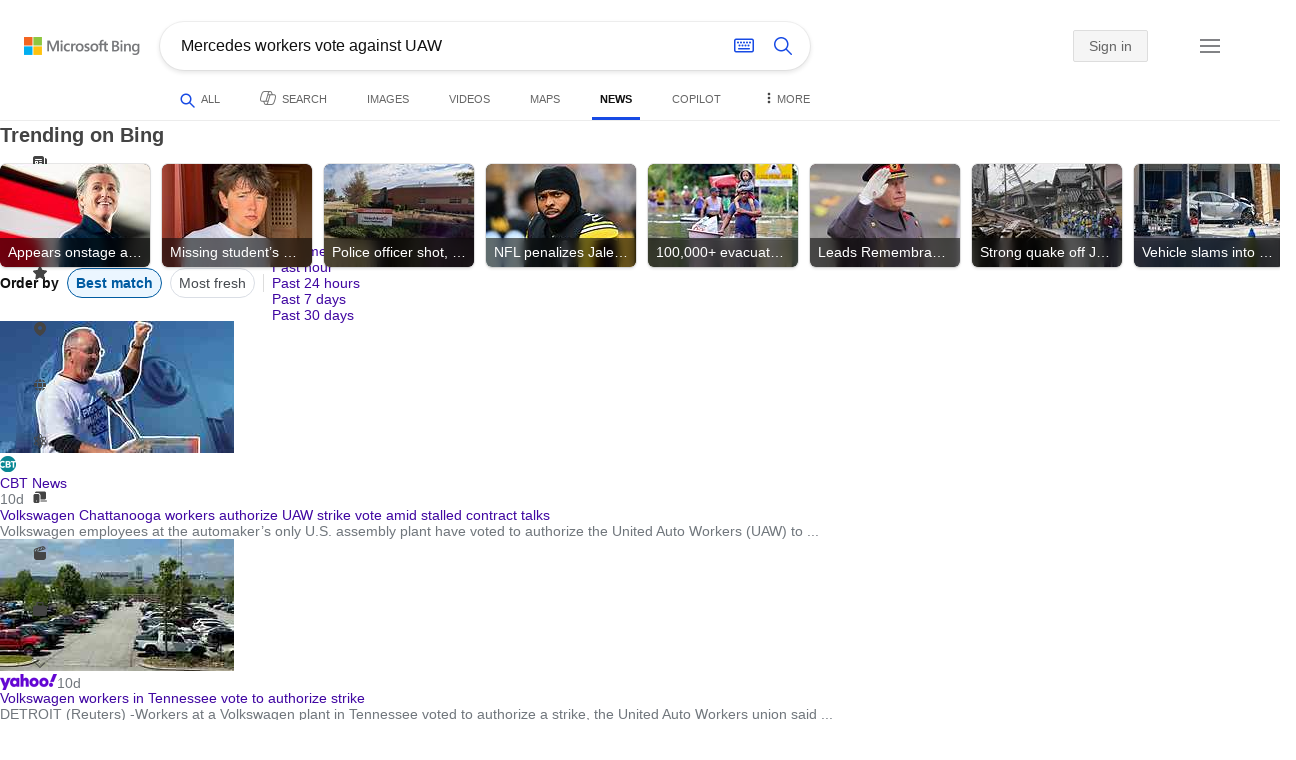

--- FILE ---
content_type: text/html; charset=utf-8
request_url: https://insertmedia.bing.office.net/news/topicview?q=Mercedes+workers+vote+against+UAW&filters=tnTID%3D%22427119B5-AB73-4a7d-891F-BACF4AF7D04A%22+tnVersion%3D%225633607%22+Segment%3D%22popularnow.carousel%22+tnCol%3D%2228%22+tnOrder%3D%2247ccc1a3-4cad-4eed-b332-c09f51700981%22&nvaug=%5BNewsVertical+topicviewtype%3D%222%22%5D&form=NWBTTC
body_size: 122057
content:
<!DOCTYPE html><html dir="ltr" lang="en" xml:lang="en" xmlns="http://www.w3.org/1999/xhtml" xmlns:Web="http://schemas.live.com/Web/"><script type="text/javascript" nonce="STtFQ8Bt1bYihREcxPuLWL4Z5rP2Y93vZ2ZnSlnC/8g=" >//<![CDATA[
si_ST=new Date
//]]></script><head><!--pc--><title>Mercedes workers vote against UAW - Search News</title><meta name="viewport" content="width=device-width, initial-scale=1.0, minimum-scale=1.0" /><meta content="News from world, national, and local news sources, organized to give you in-depth news coverage of sports, entertainment, business, politics, weather, and more." name="description" /><meta name="google-site-verification" content="VzfM4za4H11_86chQrBcWeQ3ezt9R_7Hm4_L3pgjExw" /><meta content="noindex" name="robots" /><meta content="text/html; charset=utf-8" http-equiv="content-type" /><meta name="referrer" content="origin-when-cross-origin" /><link rel="icon"
                      href="/sa/simg/favicon-trans-bg-blue-mg.ico" /><script type="text/javascript" nonce="STtFQ8Bt1bYihREcxPuLWL4Z5rP2Y93vZ2ZnSlnC/8g=">//<![CDATA[
_G={Region:"US",Lang:"en-US",ST:(typeof si_ST!=='undefined'?si_ST:new Date),Mkt:"en-US",RevIpCC:"us",RTL:false,Ver:"45",IG:"8E916CEDB2B546CD9693726F46BC565C",EventID:"6910c226e65242098b6d4ad096e24cf7",MN:"SERP",V:"web",P:"SERP",DA:"CHIE01",CID:"1DF27D7173D16C210B016BEE72576D35",SUIH:"Xgeym7R_-IKRmiinfKt4Bw",adc:"b_ad",EF:{cookss:1,bmcov:1,crossdomainfix:1,bmasynctrigger:1,bmasynctrigger3:1,getslctspt:1,newtabsloppyclick:1,chevroncheckmousemove:1,sharepreview:1,shareoutimage:1,sharefixreadnum:1,clickbackRSFlare:1,clickbackRSAfterOnP1:1,clickbackRSonTopW:1,clickbackRSonAdAlgo:1,enableClickbackRSInTab:1,isClickbackRSInTab:1,clickbackAjaxRsFlare:1,sharepreviewthumbnailid:1,shareencodefix:1,chatskip2content:1,fablogfix:1,uaclickbackas:1,uaasnodisappear:1,hoverlinkoriginal:1,clearuspreo:1,fixTypeToSearchIssueFlare:1,webcsco:1,bmbu:1},gpUrl:"\/fd\/ls\/GLinkPing.aspx?",Salt:"CfDJ8BJecyNyfxpMtsfDoM3OqQspb9ft2-SpkPjLZFTxXeLj0XUpzYvq6yQ86iKCMyvjKOGhXV3d5FcS2uA0DN0ciSjzlhkW-Kx-ljaatPetxtgzEym4xk-fwjORGH7abRRNRKBL_x2CycSpbxr_o4xoPuE4wevX-smDWawqAiENPj2Yv9I2jaPJjlSUzBcGf-bMFQ" }; _G.lsUrl="/fd/ls/l?IG="+_G.IG+"&CID="+_G.CID ;curUrl="https:\/\/insertmedia.bing.office.net\/news\/topicview";_G.EnableCompression=true;_G.XLSC="\/web\/xlsc.aspx"; _G.XLS="\/web\/xls.aspx"; _G.XLSM="\/threshold\/xls.aspx";_G.XLSOvr=8;_G.XLSThrottle=500;_G.XLSNoFlush=true; _G.DirectLogFlight=3; function directLog(d,g,f){if(window.Log&&Log.DirectLog){Log.DirectLog(d,g,f);}else if (window.sj_gx){var x=sj_gx();x.open('GET',_G.lsUrl+"&Type=Event.ClientInst&DATA="+d+"&dl=4");x.send()}}; _G.LSP = "/fd/ls/lsp.aspx?dl=3";_G.DLPState = 1;function si_T(a){var ig='';if(!(a.length>2&&a.substring(0,3)==="IG=")){ig='IG='+_G.IG;}if(document.images){_G.GPImg=new Image;_G.GPImg.src=_G.gpUrl+ig+'&CID='+_G.CID+'&'+a;}return true;}_G.BAT="0";_G.NTT="600000";_G.CTT="3000";_G.BNFN="Default";_G.LG="160";_G.CBRSHT="400";_G.CBRSHTAM="400";;_G.InpOpt=true;;_G.EnableRMSINPOpt=true;;
//]]></script><style type="text/css">#b_header #id_h{content-visibility:hidden}#b_results>.b_ans:not(.b_top):nth-child(n+5) .rqnaContainerwithfeedback #df_listaa{content-visibility:auto;contain-intrinsic-size:648px 205px}#b_results>.b_algo:not(.b_algoBorder):nth-child(n+5)>h2{content-visibility:auto;contain-intrinsic-size:608px 24px}#b_results>.b_algo:not(.b_algoBorder):nth-child(n+5) .b_caption:not(.b_rich):not(.b_capmedia):not(.b_snippetgobig):not(.rebateContent){content-visibility:auto;contain-intrinsic-size:608px 65px}#b_results>.b_algo:not(.b_algoBorder):nth-child(n+5) .b_caption.b_rich .captionMediaCard .wide_wideAlgo{content-visibility:auto;contain-intrinsic-size:370px 120px}#b_results>.b_algo:not(.b_algoBorder):nth-child(n+5) .scs_icn{content-visibility:auto}#b_results>.b_ans:nth-child(n+7) .b_rs:not(.pageRecoContainer){content-visibility:auto;contain-intrinsic-size:608px 296px}#b_results>.b_ans:nth-child(n+7) .b_rs:not(.pageRecoContainer) .b_rsv3{padding-bottom:1px}#b_results>.b_pag{content-visibility:auto;contain-intrinsic-size:628px 45px}#b_footer>#b_footerItems{content-visibility:auto;contain-intrinsic-size:1px 24px}.cnt_vis_hid{content-visibility:hidden}.sw_ddbl:after,.sw_ddbk:after,.sw_ddw:after,.sw_ddgy:after,.sw_ddgn:after,.sw_st:after,.sw_sth:after,.sw_ste:after,.sw_st2:after,.sw_sth2:after,.sw_plus:after,.sw_minus:after,.sw_tpcg:after,.sw_tpcbl:after,.sw_tpcw:after,.sw_tpcbk:after,.sw_close:after,.sb_pagN:after,.sb_pagP:after,.sw_up:after,.sw_down:after,.b_expandToggle:after,.b_fLogo:after,.b_cm:after,.sw_lpoi:after{position:relative}.sw_ddbl:after,.sw_ddbk:after,.sw_ddw:after,.sw_ddgy:after,.sw_ddgn:after,.sw_st:after,.sw_sth:after,.sw_ste:after,.sw_st2:after,.sw_sth2:after,.sw_plus:after,.sw_minus:after,.sw_tpcg:after,.sw_tpcbl:after,.sw_tpcw:after,.sw_tpcbk:after,.sw_close:after,.sb_pagN:after,.sb_pagP:after,.sw_up:after,.sw_down:after,.b_expandToggle:after,.b_fLogo:after,.b_cm:after,.sw_lpoi:after{content:url(/rp/kAwiv9gc4HPfHSU3xUQp2Xqm5wA.png)}.sw_ddbl,.sw_ddbk,.sw_ddw,.sw_ddgy,.sw_ddgn,.sw_st,.sw_sth,.sw_ste,.sw_st2,.sw_sth2,.sw_plus,.sw_minus,.sw_tpcg,.sw_tpcbl,.sw_tpcw,.sb_clrhov,.sb_pagN,.sb_pagP,.sw_up,.sw_down,.b_expandToggle,.b_fLogo,.b_cm,.sw_lpoi{display:inline-block;position:relative;overflow:hidden;direction:ltr}.sw_ddbl:after,.sw_ddbk:after,.sw_ddw:after,.sw_ddgy:after,.sw_ddgn:after,.sw_st:after,.sw_sth:after,.sw_ste:after,.sw_st2:after,.sw_plus:after,.sw_minus:after,.sw_tpcg:after,.sw_tpcbl:after,.sw_tpcw:after,.sw_tpcbk:after,.sb_pagN:after,.sb_pagP:after,.sw_up:after,.sw_down:after,.b_expandToggle:after,.b_fLogo:after,.b_cm:after,.sw_lpoi:after{display:inline-block;transform:scale(.5)}.sw_up:after{display:inline-block;transform:scale(.5,-.5) translateY(-20px)}.sw_sth2:after{display:inline-block;transform:scale(-.5,.5) translateX(56px)}.sw_tpcg,.b_expandToggle,.b_fLogo{display:block}.b_searchbox{padding-right:0}.sw_st,.sw_sth,.sw_ste,.sw_st2,.sw_sth2{height:12px;width:12px}.sw_st:after{transform-origin:-68px -40px}.sw_st2:after{transform-origin:-124px -40px}.sw_sth:after{transform-origin:-152px -40px}.sw_sth2:after{transform-origin:40px -68px}.sw_ste:after{transform-origin:-96px -40px}.sw_ddbl,.sw_ddbk,.sw_ddw,.sw_ddgy,.sw_ddgn{height:4px;width:7px}.sw_ddbl:after,.sw_ddbk:after,.sw_ddw:after,.sw_ddgy:after{transform-origin:-180px -52px}.sw_ddgn:after{transform-origin:-180px -40px}.sw_tpcg,.sw_tpcbl,.sw_tpcw,.sw_tpcbk{height:12px;width:12px}.sw_tpcg:after,.sw_tpcbl:after,.sw_tpcw:after,.sw_tpcbk:after{transform-origin:-218px -40px}.sw_plus{height:8px;width:8px}.sw_plus:after{transform-origin:-198px -40px}.sb_pagP,.sb_pagN{height:40px;width:40px}.shop_page .sb_pagP:after,.bf_wrapper .sb_pagP:after,b_fpage .sb_pagP:after{transform-origin:-430px 0}.shop_page .sb_pagP:hover:after,.shop_page .sb_pagP:active:after,.shop_page .sb_pagP:focus:after,.bf_wrapper .sb_pagP:hover:after,.bf_wrapper .sb_pagP:active:after,.bf_wrapper .sb_pagP:focus:after,.b_fpage .sb_pagP:hover:after,.b_fpage .sb_pagP:active:after,.b_fpage .sb_pagP:focus:after{transform-origin:-514px 0}.shop_page .sb_pagN:after,.bf_wrapper .sb_pagN:after,.b_fpage .sb_pagN:after{transform-origin:-430px 0}.shop_page .sb_pagN:hover:after,.shop_page .sb_pagN:active:after,.shop_page .sb_pagN:focus:after,.bf_wrapper .sb_pagN:hover:after,.bf_wrapper .sb_pagN:active:after,.bf_wrapper .sb_pagN:focus:after,.b_fpage .sb_pagN:hover:after,.b_fpage .sb_pagN:active:after,.b_fpage .sb_pagN:focus:after{transform-origin:-514px 0}@media screen and (forced-colors:active){.sb_pagN:after,.sb_pagP:after{content:""}li.b_pag a.sb_pagN,li.b_pag a.sb_pagP{width:auto}li.b_pag a.b_roths{transform:rotate(0deg)}.b_pag .sw_next,.b_pag .sw_prev{display:block}}.b_expandToggle,.sw_up,.sw_down{height:10px;width:16px}.b_expandToggle:after,.sw_up:after,.sw_down:after{transform-origin:-348px 0}.b_active .b_expandToggle:after,.sw_up:after{transform-origin:-348px 0}.b_icon{width:20px;height:20px;z-index:0}.b_cm{height:10px;width:12px}.b_cm:after{transform-origin:-152px -68px}.sw_lpoi{height:12px;width:8px}.sw_lpoi:after{transform-origin:-48px -40px}.b_pag .b_roths{transform:rotate(180deg)}z{a:1}z{a:1}html,body #b_results .b_no{background-color:#fff}#b_results>li a{color:#4007a2}#b_results>li a:visited{color:#4007a2}#b_results>li{background-color:#fff}.ccmc{background-color:#ccc}.ccmc:active{background-color:#36b}#b_tween .b_selected,div.b_dropdown .b_selected,#b_tween a.ftrH.b_selected:hover{background:#e1e0df}#b_tween .b_toggle:hover,#b_tween .ftrH:hover{background:#f2f2f2}.b_scroll{background:#999;border-color:#999}.b_scroll:hover{background:#4d4d4d}.b_dropdown{background-color:#fff;border-color:#e5e5e5}.ctxt,select,input[type="text"]{color:#444;border-color:#ddd}.b_dark select{background-color:#292827}.ccal{border-color:#ddd}.ccal:hover,.ctxt:hover,select:hover,input[type="text"]:hover{box-shadow:0 1px 2px 0 rgba(0,0,0,.1)}.b_dark select:hover{background-color:#292827}.ctxt:focus,select:focus,input[type="text"]:focus{color:#444;border-color:#919191;box-shadow:0 1px 2px 0 rgba(0,0,0,.1)}.ccal input[type="text"],.ccal input[type="text"]:hover,.ccal input[type="text"]:focus{color:#444}.ccal.ccal_rfs input[type="text"],.ccal.ccal_rfs input[type="text"]:hover,.ccal.ccal_rfs input[type="text"]:focus{color:#666}label{color:#767676}#b_results ::placeholder{color:#767676;opacity:1}#b_results :-ms-input-placeholder{color:#767676}#b_results ::-webkit-input-placeholder{color:#767676}#b_results input[type="text"]:disabled{color:#ccc}a,#b_tween a:visited,#b_results .b_no a{color:#4007a2}a:visited,#b_results>li a:visited{color:#4007a2}.trgr_icon .c_tlbxTrgIcn.sw_css{border-color:#444 transparent}.b_posText{color:#006d21}.b_negText{color:#c80000}#b_context .b_entityTitle,#b_results .b_entityTitle{color:#444}#b_context .b_entitySubTitle,#b_results .b_entitySubTitle{color:#767676}body,.b_promoteText,#b_tween a.ftrH:hover,.b_expando,.b_expando h2,.b_expando h3,.b_expando h4,.b_expando .b_defaultText,.b_active a,.b_active a:visited,.b_active a:hover,#b_results>.b_pag a,#b_results .b_no,#b_content a.cbl:visited,#b_content a.cbl{color:#71777d}#b_tween,#b_tween a.ftrH{color:#70757a}.b_top,.b_top .b_promoteText{color:#444}.b_alert,.sb_alert,.b_pAlt,#b_results .b_no .b_alert,#b_results .b_no .sb_alert,#b_results .b_no .b_pAlt{color:#d90026}#b_results .b_alert,#b_results .sb_alert,#b_results .b_pAlt{color:#d90026}.b_demoteText,.b_secondaryText,.b_attribution,.b_factrow,.b_focusLabel,.b_footnote,.b_ad .b_adlabel,#b_tween .b_dropdown a,.b_expando .b_subModule,.b_expando .b_suppModule,.b_algo .b_vList td{color:#767676}.b_algo .b_factrow{color:#767676}.b_caption,.snippet{color:#71777d}.b_top .b_caption{color:inherit}.ciot{background-color:#000}#b_context .b_subModule,#b_results .b_subModule,.overlay-container .b_subModule{border-bottom:1px solid #ececec}#b_context .b_sideBleed:last-child .b_subModule,#b_results .b_sideBleed:last-child .b_subModule,.overlay-container .b_sideBleed:last-child .b_subModule{border-bottom:0}.b_subModule h2{color:#111}.c_tlbx,.c_tlbxIS{border-color:#999;background:#fff}.sw_poi{color:#fff}.sw_poia{color:#fff}.sc_errorArea>.sc_error,.sc_errorArea>.sc_error h1,.sc_errorArea>.sc_error h3{color:#71777d}.sc_errorArea font[color=red]{color:#d90026!important}.b_caption p strong,.b_caption .b_factrow strong,.b_secondaryText strong{color:#767676}.b_belowcaption .b_secondaryText{color:#767676!important}#b_context .b_ans,#b_rrat_cont .b_ans,#b_context #wpc_ag,#b_rrat_cont #wpc_ag{background-color:#fff}#b_context .b_posText,#b_rrat_cont .b_posText,.b_expando .b_posText{color:#006d21}#b_context .b_negText,#b_rrat_cont .b_negText,.b_expando .b_negText{color:#c80000}#b_context,#b_rrat_cont,#b_context .wpc_rifacts,#b_rrat_cont .wpc_rifacts,#b_context .b_defaultText,#b_rrat_cont .b_defaultText{color:#71777d}#b_context .b_alert,#b_rrat_cont .b_alert,#b_context .sb_alert,#b_rrat_cont .sb_alert,#b_context .b_pAlt,#b_rrat_cont .b_pAlt{color:#d90026}#b_content .b_lowFocusLink a,#b_context .b_secondaryText,#b_rrat_cont .b_secondaryText,#b_context .b_attribution,#b_rrat_cont .b_attribution,#b_context .b_factrow,#b_rrat_cont .b_factrow,#b_context .b_footnote,#b_rrat_cont .b_footnote,#b_context .b_ad .b_adlabel,#b_rrat_cont .b_ad .b_adlabel,.b_expando .b_secondaryText,.b_expando .b_attribution,.b_expando .b_factrow,.b_expando .b_footnote,#b_tween .b_nonselectable{color:#767676}#b_context .b_footnote a,#b_rrat_cont .b_footnote a,.b_promtext{color:#111}#b_context .b_pointer.b_mhdr:hover .b_secondaryText,#b_rrat_cont .b_pointer.b_mhdr:hover .b_secondaryText{color:#36b}z{a:1}.b_footer{background-color:transparent}.b_footer,.b_footer a,.b_footer a:visited{color:#666}#b_results>.b_ad a{color:#4007a2}#b_results>.b_ad a:visited{color:#4007a2}#b_context>li.b_ad,#b_rrat_cont>li.b_ad{color:#71777d;background-color:#fff}#b_context>li.b_ad a,#b_rrat_cont>li.b_ad a{color:#4007a2}#b_context>li.b_ad a:visited,#b_rrat_cont>li.b_ad a:visited{color:#4007a2}.b_ad .b_caption p strong,.b_ad .b_caption .b_factrow strong,.b_ad .b_secondaryText strong{color:#767676}cite,#b_results cite.sb_crmb a,#b_results cite a.sb_metalink,#b_results .b_adurl cite a,#bk_wr_container cite a{color:#444}.b_ad cite,.b_ad cite a{color:#006d21}#b_context cite,#b_rrat_cont cite,#b_context cite a,#b_rrat_cont cite a,.b_expando cite,.b_expando cite a{color:#444}.b_button:hover,.b_button:visited,.b_hlButton,.b_hlButton:hover,.b_hlButton:visited,.b_foregroundText,.ciot{color:#fff}.b_button:hover,.b_hlButton{background-color:#0072c5}.b_button:active,.b_hlButton:active{background-color:#333}.b_hlButton:hover{background-color:#106ebe}.b_border,.b_button,.b_hlButton{border-color:#ccc}#b_results>.b_pag{background-color:transparent}#b_results>.b_pag a:hover{background-color:#f4f4f4}#b_results>.b_pag .sb_pagS_bp:hover{background-color:#fff}#b_results>.b_pag a.sb_pagP:hover,#b_results>.b_pag a.sb_pagN:hover{background-color:inherit}#b_results>.b_pag .sb_pagS_bp{color:#111}.b_pag a{border:3px solid transparent}.b_pag a.sb_bp{border:0;border-bottom:3px solid transparent}.b_pag .sb_pagS,.b_pag a.sb_pagS_bp{border-color:var(--bing-smtc-foreground-content-neutral-secondary-alt)}z{a:1}z{a:1}#b_results>.b_ad{color:#71777d;background-color:#f9fcf7}#b_results,#b_results .b_defaultText,#b_results>.b_pag a:hover,#b_tween .b_selected,#b_tween a.ftrH.b_selected,#b_tween a.ftrH.b_selected:hover,#b_tween .b_toggle:hover,#b_tween .b_highlighted,#hlcchcxmn label{color:#71777d}html,body,h1,h2,h3,h4,h5,h6,p,img,ol,ul,li,form,table,tr,th,td,blockquote{border:0;border-collapse:collapse;border-spacing:0;list-style:none;margin:0;padding:0}html{overflow-y:scroll}#b_content{clear:both;min-height:316px;padding:41px 0 20px 160px}#b_pole{margin:-25px 0 15px -160px;padding-left:180px}#b_tween~#b_pole{margin-top:3px}.b_underSearchbox~#b_pole{margin-top:0}#b_context,#b_rrat_cont{margin:0 0 0 60px;padding:0 20px}#b_context .b_ans,#b_rrat_cont .b_ans,.b_expando .b_ans,#b_context .b_ad,#b_rrat_cont .b_ad,.b_card{margin:0 -20px}#b_context .b_ans,#b_rrat_cont .b_ans,.b_expando .b_ans{padding:10px 20px 0}#b_context .b_ad,#b_rrat_cont .b_ad{padding:10px 20px}.b_card{padding:15px 20px}#b_results,#b_context,#b_rrat_cont,#b_tween>span,.b_hList>li,.c_tlbxTrg,.b_hPanel>span,.ccal .ccali,.b_footerRight,.b_hPanel .b_xlText,.b_hPanel .cico,.b_moreLink,.b_label+.b_hList,.lc_bks,.lc_bkl,.fiw,.csrc,.b_footnote .cico,.b_algo .b_title H2,.b_algo .b_title>div,.b_algo .b_title .b_suffix>div,h3{display:inline-block}.b_pointer{cursor:pointer}label,.b_ad .b_adlabel,.c_tlbxTrgIcn{display:block}#b_tween{margin-top:-28px;padding-bottom:0}.b_underSearchbox~#b_tween{margin-top:-2px}#b_tween,#b_tween .ftrH{height:30px}#b_tween>span{padding-right:25px}#b_results>li{margin:0 0 2px}#b_results>li,#b_results>.b_ad{padding:10px 20px}#b_results>.b_ans{padding:12px 20px 0}#b_results>.b_algo{padding:12px 20px 0}#b_results>li .b_fullb{margin-left:-20px;margin-right:-20px}#b_results>.b_ad{padding-right:18px;border-right:2px solid #e5e5e5}#b_results>li:first-child,#b_results>li:first-child.b_bfb_mainline.b_ans:empty+li:not(.b_ans.b_topborder){padding-top:10px}#b_results>.b_pag{padding:18px 0 40px 20px}#b_results>.si_pp,.sb_hbop,.b_hide,.ttl,#sw_tfbb,.sw_next,.sw_prev,#id_d,.b_hidden img{display:none}.b_hidden{visibility:hidden}#b_context .b_ans,#b_rrat_cont .b_ans,.b_expando .b_ans{margin-bottom:5px}#b_context .b_ad,#b_rrat_cont .b_ad{margin-bottom:5px}main,aside,.b_inlineList li,.b_inlineList div,.b_factrow li{display:inline}.b_footerRight,td,th,#b_context,#b_rrat_cont,.b_hList>li{vertical-align:top}.b_footer{width:100%;padding:12px 0}.c_tlbxTrg{width:15px;height:14px;margin:-1px 6px -3px 2px}.c_tlbxTrgIcn{margin:4px 0 2px 3px}.c_tlbx{position:absolute;z-index:6;border:1px solid;padding:10px}.c_tlbxIS{border-bottom:1px solid}.b_gridList ul:first-child,.b_vlist2col ul:first-child{margin:0 20px 0 0}.b_gridList li,.b_vlist2col li{padding:0 0 10px}.b_vlist2col.b_deep li{padding:0 0 10px}.b_overhangR .b_vlist2col ul:first-child{margin:0 15px 0 0}.b_overhangR .b_vlist2col ul{width:180px}.b_deep p{height:33px}#b_context .b_ad .b_adlabel,#b_rrat_cont .b_ad .b_adlabel,#b_content .b_expanderControl .sw_plus,.sc_rf form,form.sc_rf,.b_lBMargin{margin-bottom:10px}.b_ad li,#b_results .b_ad .b_adlabel{margin-bottom:8px}.b_ad li:last-child{margin-bottom:0}.b_ad li li,.b_ad li li:last-child{margin:0}#b_results .b_ad .b_vlist2col,#b_results .b_ad .b_factrow,#b_results .b_ad .b_bcfactrow{margin-top:-6px}#b_results .b_ad .sb_adRA .b_vlist2col{padding-left:0}.sx_ci{border:1px solid #e5e5e5;margin-top:3px;width:80px;height:60px}.b_favicon{margin:0 .5em 0 0}.b_imagePair:after,.b_vlist2col:after,.b_gridList:after{clear:left}.b_imagePair.reverse:after,.b_overhangR:after{clear:right}.b_clear,#b_results>li:after,.b_clearfix:after{clear:both}#b_results>li:after,.b_clearfix:after,.b_imagePair:after,.b_vlist2col:after,.b_gridList:after,.b_overhangR:after{content:'.';display:block;height:0;visibility:hidden}.b_vlist2col ul,.b_gridList ul,.b_float,.b_footer,.b_float_img,.b_pag li,.b_mhdr h2{float:left}.b_floatR_img,.b_floatR,.wr_tc{float:right}.b_overflow,.b_hList li,.b_1linetrunc,.b_deep p,.b_imageOverlayWrapper{overflow:hidden}.b_ansImage{padding:2px 10px 0 0}.b_creditedImg img,.b_creditedImg .cico{padding-bottom:1px}h4,.sa_uc>.b_vList>li>table td,.b_smBottom,#b_context .b_ad h2,#b_rrat_cont .b_ad h2,.b_attribution,.b_secondaryFocus,.b_focusTextLarge,.b_focusTextMedium,.b_focusTextSmall,.b_focusTextExtraSmall,.b_snippet{padding-bottom:2px}.b_factrow{padding-bottom:2px}h2,.b_focusLabel,label{padding-bottom:3px}.b_vPanel .b_vPanel>div,.b_vList .b_vPanel>div{padding-bottom:5px}.b_dataList li,.b_mBottom{padding-bottom:5px}.b_lBottom,.b_entitySubTitle{padding-bottom:12px}#b_context .b_subModule h2,#b_rrat_cont .b_subModule h2,#b_results .b_subModule h2{padding-bottom:16px}#b_results .sp_recourse.b_lBottom,.b_caption,.b_moreLink,.b_footnote,.b_hList>li,#b_context h2,#b_rrat_cont h2,#b_context h2.b_entityTitle,#b_rrat_cont h2.b_entityTitle,#b_results .b_ad .b_factrow,#b_results .b_ad .b_bcfactrow,.overlay-container .b_subModule h2,.b_expando h2,.b_no h1,.b_no h4,.b_no li,.b_prominentFocusLabel,.ht_module,.b_locStr{padding-bottom:10px}.b_vPanel>div,.b_vList>li{padding-bottom:10px}#b_results .b_ans>.b_factrow:last-child{padding-bottom:10px}.b_vList .b_hList>li,.b_vPanel .b_hList>li,#b_content .ht_module h2,.b_vList .b_float_img,.b_creditedImg .b_footnote,.b_creditedImg .cico img,#b_results>.b_ad,.b_suppModule .b_mhdr,.b_vList>li>.tab-container,.b_vPanel>div>.tab-container,.b_ad .b_deep h3,#b_content .b_float_img_nbp{padding-bottom:0}.b_caption .b_factrow:last-child,#b_results .b_caption .b_factrow:last-child,.b_caption>.b_dataList:last-child li:last-child,.b_caption .b_moreLink:last-child,.b_vList .b_moreLink:last-child,.b_vList .b_factrow:last-child,.b_hList .b_factrow:last-child,.b_vPanel .b_factrow:last-child,.b_caption .b_attribution:last-child,.b_vList .b_attribution:last-child,.b_hList .b_attribution:last-child,.b_vPanel .b_attribution:last-child,.b_vList>li>table:last-child tr:last-child td,.b_vPanel>div>table:last-child tr:last-child td,.b_vList .b_focusLabel:last-child,.b_vPanel .b_focusLabel:last-child,.b_vList .b_prominentFocusLabel:last-child,.b_vPanel .b_prominentFocusLabel:last-child,.b_vList .b_secondaryFocus:last-child,.b_vPanel .b_secondaryFocus:last-child,.b_vList .b_focusTextExtraSmall:last-child,.b_vPanel .b_focusTextExtraSmall:last-child,.b_vList .b_focusTextSmall:last-child,.b_vPanel .b_focusTextSmall:last-child,.b_vList .b_focusTextMedium:last-child,.b_vPanel .b_focusTextMedium:last-child,.b_vList .b_focusTextLarge:last-child,.b_vPanel .b_focusTextLarge:last-child,.b_vList h4:last-child,.b_vPanel h4:last-child,.b_vPanel .b_caption:last-child,.b_vPanel .b_vList:last-child>li:last-child,.b_vPanel .b_footnote:last-child{padding-bottom:0}.b_vList .b_vPanel,.b_vPanel .b_vPanel{margin-bottom:-5px}.b_hList .b_vList,.b_hList .b_vPanel{margin-bottom:-10px}.ht_module .sc_rf form.lc_bk,.b_mBMargin,.wpcbcc{margin-bottom:5px}#b_results .b_no{margin:0 0 80px}.b_rich{padding-top:3px}h2+.b_rich{padding-top:2px}.b_algo .b_attribution img{vertical-align:text-bottom}.b_smLeft{padding-left:2px}.b_lLeft,.b_floatR_img,.b_suffix,.b_footnote .cico{padding-left:10px}.wr_tc,.b_xlLeft,.b_deep,#b_results .b_ad .b_vlist2col,#b_tween{padding-left:20px}h2 .b_secondaryText{margin-left:5px}.b_hList.b_imgStrip>li{padding-right:1px}.b_smRight{padding-right:2px}.fiw,.lc_bkl,.b_mRight,.b_label,.csrc{padding-right:4px}.b_lRight,.b_imgStrip .imgData,.b_underSearchbox .b_label{padding-right:10px}.b_hPanel>span,.b_hList>li{padding-right:10px}.b_hPanel.wide>span,.b_xlRight{padding-right:20px}.b_hList.b_imgStrip>li:last-child,.b_hList>li:last-child,.b_hPanel>span:last-child,td:last-child,th:last-child,#b_tween>span:last-child{padding-right:0}.b_twoColumn>div:first-child{padding-right:30px}.b_overhangR{margin-right:-30px;padding-right:150px}.wr_tc{margin-right:-150px}.wr_et{margin-right:-120px}.b_tbl{margin-right:-10px}.b_border,.b_button,.b_hlButton,.b_scroll,.b_dropdown{border-width:1px;border-style:solid}.b_button,.b_hlButton{line-height:30px;text-decoration:none;text-align:center;cursor:pointer;padding:0 15px;min-width:50px}.lc_bks .cbtn{margin-top:15px}#b_context .b_subModule,#b_rrat_cont .b_subModule,#b_results .b_subModule,.b_expando .b_subModule{padding:0 19px 0 19px;margin-bottom:16px}#b_context .b_subModule .b_lBottom.lo_im_ov,#b_rrat_cont .b_subModule .b_lBottom.lo_im_ov{padding-bottom:0;margin-bottom:12px}.overlay-container .b_subModule{padding-bottom:0;margin-bottom:16px}#b_context .b_sideBleed:last-child .b_subModule,#b_rrat_cont .b_sideBleed:last-child .b_subModule,#b_results .b_sideBleed:last-child .b_subModule,.b_subModule .b_subModule:last-child{margin-bottom:0}.b_dropdown{position:absolute;z-index:6}.b_scroll{position:relative;top:0;width:5px;height:20px}.b_pag a{display:block;min-width:34px;margin-right:10px;text-align:center;height:34px;line-height:34px}.b_pag a.sb_bp{min-width:40px;margin-right:20px;height:37px;line-height:42px}.b_pag .b_widePag{margin-right:28px}.b_pag a.sb_pagN,.b_pag a.sb_pagP{min-width:0;height:30px;width:30px;border:0;margin-top:5px;padding:1px}.b_pag a.sb_pagN_bp,.b_pag a.sb_pagP_bp{height:40px;width:40px;margin-top:0}.b_pag .sw_prev,.b_pag .sw_next{margin:2px}.b_mhdr{margin:-15px 0 -5px;padding:15px 0 5px}.b_mhdr .sw_up,.b_mhdr .sw_down{margin-top:10px}.b_mhdr .b_moreLink,.b_mhdr .b_secondaryText{margin-top:6px}.b_vPanel .sc_rf form,.b_suppModule .b_mhdr{margin-bottom:0}.b_rTxt{text-align:right}.b_cTxt{text-align:center}.b_jTxt{text-align:justify}table{width:100%;word-wrap:break-word}td,th,.b_float_img{padding:0 10px 10px 0}th{text-align:left}.sw_poi,.sw_poia{float:left;margin:-3px 5px 0 0;line-height:20px;text-align:center}.ctxt,select,input[type="text"]{outline:0;padding:0 11px;height:30px;border-width:1px;border-style:solid;border-radius:2px}.ctxt.b_focusTextMedium{padding:3px 11px 8px 11px;height:57px}.ctxt.b_outTextBox{border-top:4px solid #919191;padding:0 11px 8px 11px}.ctxt.b_outTextBox:focus{border-top-width:1px;padding-top:3px}select{padding:0 0 0 11px;height:32px}input.ctxt,.ccal input,.ccal .ccali,.b_favicon,.b_footnote .cico{vertical-align:middle}.ccal .ctxt,.ccal .ctxt:hover,.ccal .ctxt:focus,.ccal .ccali{background:none;border:0;box-shadow:none}.ccal{border-width:1px;border-style:solid}.ccal .ccali{height:30px}.ccal .ccalp{padding:5px 5px 0 5px}.b_underSearchbox{margin:-20px 20px 14px}.b_underSearchbox .b_hList>li{padding:0 8px 0 0}.b_compactSearch label{float:left;margin:7px 10px 0 0}.b_compactSearch input{margin-right:0;float:left}.b_compactSearch .cbtn{border-left:0}.b_footer table{width:520px;margin:15px 20px 0 120px}#b_footerItems ul{display:block}#b_footerItems li{display:inline;float:right}#b_footerItems span{margin-right:24px;margin-left:24px;float:right}#b_footerItems a{margin-right:24px;font-size:11px}#b_footerItems{line-height:24px;padding:0 20px 0 24px;font-size:11px}.b_footerRight{margin:13px 0 0 50px}.b_1linetrunc{text-overflow:ellipsis;white-space:nowrap}div.cico.b_capImg{margin-bottom:4px}.b_imageOverlayWrapper{margin:-20px 0 0;height:20px}.b_imageOverlay{color:#fff;background-color:#000;padding:5px}.ansP,.ansPF{padding-left:30px}.ansP .wpc_pin,.ansPF .wpc_pin{margin-left:-30px}#b_context .rssmgrp .b_subModule,#b_rrat_cont .rssmgrp .b_subModule,.overlay-container .rssmgrp .b_subModule{border-bottom:0}#b_context .b_entitySubTitle,#b_rrat_cont .b_entitySubTitle,#b_results .b_entityTP .b_entitySubTitle{margin-top:-9px}.b_entityTP .b_infocardTopR .b_floatR_img{padding-bottom:10px}.b_vmparent{display:-ms-flexbox;display:-webkit-flex;display:flexbox;display:-webkit-box;display:flex;align-items:center}.b_relative{position:relative}:root{--lgutter:160px;--lgutterrev:-160px;--polepadl:180px;--polepadl2:120px;--dtabpadl:170px;--rgutter:80px;--crleft:888px;--bminwidth:1320px}z{a:1}input,textarea,h4,h5{font:inherit;font-size:100%}body,.b_no h4,h2 .b_secondaryText,h2 .b_alert,.b_underSearchbox,#b_header{font:14px/normal "Arial",Helvetica,Sans-Serif}h1,h2,h3{font:13px/1.2em "Arial",Sans-Serif}h2{font-size:20px;line-height:28px}.sb_add h2{line-height:28px}h3,.b_no h1{font-size:18px;line-height:22px}cite{font-style:normal}.sb_alert a{font-style:italic}#b_content,#b_context,#b_rrat_cont,.b_expando{line-height:1.2em}cite,#b_context,#b_rrat_cont,.b_expando,#vidans2{word-wrap:break-word}#sa_ul li,.nowrap{white-space:nowrap}.b_footer{line-height:18px}.b_attribution,#b_content .b_attribution{font-size:16px;line-height:24px}#b_content main #b_results .b_algo cite{font-size:14px}.ba_title>h2+cite{font-size:16px;line-height:24px;padding-top:1px}.b_subModule h2{font-size:18px;line-height:22px}.b_smText,.b_footnote,.ciot{font-family:"Arial",Helvetica,Sans-Serif;font-size:11px;line-height:normal}.b_footnote{line-height:16px}.b_ad .b_adlabel,.b_ad .b_adlabel strong{font:12px/normal "Arial",Helvetica,Sans-Serif}.b_mText{font:16px/22px "Arial",Helvetica,Sans-Serif}.b_focusLabel{font:16px "Arial",Sans-Serif;line-height:20px}.b_secondaryFocus{font:13px "Arial",Helvetica,Sans-Serif;line-height:18px}.b_focusTextExtraSmall{font:18px "Arial",Sans-Serif;line-height:1.3em}h2.b_entityTitle,.b_prominentFocusLabel,.b_xlText{font-size:24px;font-family:"Arial",Sans-Serif;line-height:1.2em}h2.b_entityTitle{line-height:normal}.b_entitySubTitle{font-size:13px;line-height:18px}.b_focusTextSmall,.b_focusTextMedium,.b_focusTextLarge{font:400 28px "Arial",Sans-Serif}.b_focusTextMedium{font-size:40px;line-height:48px}.b_focusTextLarge{font-size:54px;line-height:64px}.b_focusTextSmall{font-size:28px;line-height:38px}h2.b_topTitle{font-size:20px;line-height:28px}.sb_add h2.b_topTitle{line-height:28px}strong,.b_active a,.b_no h4,.b_strong,.b_ad .b_adlabel strong,.cbl{font-weight:700}th,h2 strong,h3 strong{font-weight:normal}#b_tween{font-size:14px}#b_tween>span,#b_tween .ftrH{line-height:30px}.b_attribution cite{unicode-bidi:normal}a,.b_algoheader a:hover,.b_topbar a:hover,.b_pag a:hover,.cbtn:hover,.cbtn a:hover,.b_hlButton:hover,.ftrB a:hover,.b_algo:hover .b_vList h2 a,.b_algo:first-child:hover .b_vList h2 a,#b_header:hover~#b_content #b_pole~#b_results li:first-child.b_ad li:first-child h2 a,#b_header:hover~#b_content #b_pole~#b_topw li:first-child.b_ad li:first-child h2 a,#b_header:hover~#b_content #b_pole~#b_results li:first-child.b_algo h2 a,#b_header:hover~#b_content #b_topw~#b_results li:first-child.b_algo h2 a,#b_results>.b_ans:hover .ent_cnt h2>a,#b_results>.b_ans:hover .sp_requery h2>a,#b_results>.b_ans .b_rich>.b_vList>li:hover h5.b_lBMargin>a{text-decoration:none}a:hover,.b_algoheader a h2:hover,.b_algo:first-child:hover h2 a,.b_algo .b_underline a,.sb_add .b_underline a,#b_results>.b_ad li .sb_adTA:hover h2 a,#b_topw>.b_ad li .sb_adTA:hover h2 a,#b_header:hover~#b_content #b_results li:first-child.b_ad li:first-child div.sb_adTA h2 a,#b_header:hover~#b_content #b_topw li:first-child.b_ad li:first-child div.sb_adTA h2 a,#b_header:hover~#b_content #b_results li:first-child.b_algo h2 a,#b_results li.b_msg.b_canvas a:focus-visible{text-decoration:underline}z{a:1}z{a:1}#b_results>li.b_ans.b_topborder{padding:15px 19px 10px 19px;margin-bottom:12px;border-radius:6px;margin-top:0}#b_results>li.b_ans.b_topborder .bgtopgr{border-bottom-left-radius:6px;border-bottom-right-radius:6px}#b_results>li.b_ans.b_topborder .bgtopwh{border-radius:6px 6px 0 0}#b_results li.b_ans:not(.b_bfb_mainline:empty)~.b_topborder{margin-top:10px}#b_results li.b_ad~.b_ans.b_topborder{margin-top:12px}#b_results>li.b_ans.b_topborder.b_tophb{border:1px solid #ddd;box-shadow:none;padding:0}#b_results>li.b_ans.b_topborder,#b_results>li.b_ans.b_topborder.b_tophb.b_topshad{box-shadow:0 0 0 1px rgba(0,0,0,.05);border:0}.b_tophb .b_tophbh{padding:15px 19px 16px 19px}.b_tophb .b_tophbb{border-top:1px solid #ddd;padding:15px 19px 19px 19px}.b_topshad .b_tophbb{padding-bottom:10px}.b_tophb .b_tophbb.bgbtopnone{border-top:0}.b_tophb .bgtopwh{background-color:#fff}.b_tophb .bgtopgr{background-color:#f5f5f5}#b_results>.b_ad+.b_top{margin-top:0}.b_top .b_attribution+.b_rich,.b_top .b_factrow+.b_rich{padding-top:8px}.b_top .b_topTitle+.b_rich{padding-top:12px}.b_tHeader,.b_demoteText,.b_secondaryText,.b_attribution,.b_factrow,.b_focusLabel,.b_footnote,.b_ad .b_adlabel,#b_tween .b_dropdown a,.b_expando .b_subModule,.b_expando .b_suppModule,.b_algo .b_vList td,#b_content .b_lowFocusLink a,#b_context .b_secondaryText,#b_rrat_cont .b_secondaryText,#b_context .b_attribution,#b_rrat_cont .b_attribution,#b_context .b_factrow,#b_rrat_cont .b_factrow,#b_context .b_footnote,#b_rrat_cont .b_footnote,#b_context .b_ad .b_adlabel,#b_rrat_cont .b_ad .b_adlabel,.b_expando .b_secondaryText,.b_expando .b_attribution,.b_expando .b_factrow,.b_expando .b_footnote{color:#767676}.b_ad .b_secondaryText{color:var(--bing-smtc-foreground-content-neutral-tertiary)}#b_context .b_mhdr:hover .b_secondaryText,#b_rrat_cont .b_mhdr:hover .b_secondaryText,.b_expando .b_mhdr:hover .b_secondaryText{color:#001ba0}#b_results>.b_top .b_prominentFocusLabel,#b_results>.b_top .b_topTitle,#b_results>.b_top .b_focusTextExtraSmall,#b_results>.b_top .b_focusTextExtraSmall a,#b_results>.b_top .b_focusTextSmall,#b_results>.b_top .b_focusTextSmall a,#b_results>.b_top .b_focusTextMedium,#b_results>.b_top .b_focusTextMedium a,#b_results>.b_top .b_focusTextLarge,#b_results>.b_top .b_focusTextLarge a{color:#111}span.b_negText.b_focusTextExtraSmall{color:#c80000!important}span.b_posText.b_focusTextExtraSmall{color:#006d21!important}.b_top .b_focusTextExtraSmall a,.b_top .b_focusTextSmall a,.b_top .b_focusTextMedium a,.b_top .b_focusTextLarge a{text-decoration:none}#b_results>.b_top:hover .b_focusTextExtraSmall a,#b_results>.b_top:hover .b_focusTextSmall a,#b_results>.b_top:hover .b_focusTextMedium a,#b_results>.b_top:hover .b_focusTextLarge a{color:#001ba0}#b_results>.b_top .b_focusTextExtraSmall a:hover,#b_results>.b_top .b_focusTextSmall a:hover,#b_results>.b_top .b_focusTextMedium a:hover,#b_results>.b_top .b_focusTextLarge a:hover{text-decoration:underline}.fc_cal_holder table{font-size:11px}body .fc_cal_holder{border:1px solid #0072c5}body .fc_cal_holder .fc_cal_disabled{color:#767676}body .fc_cal_holder a:link,body .fc_cal_holder a:visited{color:#666}body .fc_cal_holder td,body .fc_cal_holder .fc_cal_disabled,body .fc_cal_holder .fc_cal_days td{width:20px;line-height:20px;padding:0 10px 10px 0}.fc_cal_holder tr td:first-child{padding-left:10px}.fc_cal_holder tr:last-child td{padding-bottom:15px}body .fc_cal_holder .fc_cal_days td{line-height:15px;color:#767676;background-color:#fff}body .fc_cal_holder a{padding:0}body .fc_cal_holder td a:hover,body .fc_cal_holder td a:active,body .fc_cal_holder td.fc_cal_current a:hover,body .fc_cal_holder td.fc_cal_current a:active{background-color:#eee;color:#666}body .fc_cal_holder .fc_cal_monthHolder+.fc_cal_monthHolder{border-left:1px solid #bfdcf0}body .fc_cal_holder .fc_cal_monthHolder{background-color:#fff;border:0;padding:15px 15px 10em 15px}body .fc_cal_holder th div{background-color:#fff;border:0;padding:0 0 15px;color:#666;text-align:center;font-size:13px}body .fc_cal_holder .fc_cal_current a{background-color:#001ba0}body .fc_cal_monthDec.fc_cal_monthChange,body .fc_cal_monthInc.fc_cal_monthChange{background:url(rms://rms:answers:SharedStaticAssets:navchevrons_topRefresh) no-repeat;width:8px;height:12px;background-position:0 -110px;font-size:0}body .fc_cal_monthDec.fc_cal_monthChange{background-position:0 -44px}body .fc_cal_holder .fc_cal_month_first .fc_cal_monthDec{margin:1px 0 0 15px}body .fc_cal_holder .fc_cal_month_last .fc_cal_monthInc{margin:1px 15px 0 0}#b_results .b_attribution,#b_context .b_attribution,#b_rrat_cont .b_attribution,#b_topw .b_wpt_top .b_attribution{line-height:22px}.b_deep,#b_results .b_caption,#b_results .b_snippet,#b_results .b_factrow,#b_results p,#b_context .b_caption,#b_rrat_cont .b_caption,#b_context .b_snippet,#b_rrat_cont .b_snippet,#b_context .b_factrow,#b_rrat_cont .b_factrow,#b_context p,#b_rrat_cont p,#b_topw .b_wpt_top .b_caption,#b_topw .b_wpt_top .b_snippet,#b_topw .b_wpt_top .b_factrow,#b_topw .b_wpt_top p,#snct{line-height:22px}#b_context .b_caption .b_factrow .csrc,#b_rrat_cont .b_caption .b_factrow .csrc{line-height:19px}#b_content .b_deep p{height:44px}#b_content .carousel p,#b_content .b_slideexp p,#b_content #lMapContainer p,#b_content .MicrosoftMap p,#b_content .rwrl p,#b_content .qna_body p,#bw-rqna p,#ecmp_relatedPh p,#na_cl p{line-height:inherit}#b_content .b_imgSetData p,#b_content .b_caption .b_slideexp p{line-height:18px}#b_results #lgb_info .b_factrow{padding-bottom:4px}#snct .imgbig .b_overflow>h4{line-height:normal}#b_results .b_attribution,#b_topw .b_wpt_top .b_attribution,.b_ad h2,.b_deep h3,#snct h4{padding-bottom:0}#b_results .b_attribution .cico,#b_topw .b_wpt_top .b_attribution .cico{border-radius:0}#b_results .b_algo .b_attribution,#b_results .sb_add .b_attribution,#b_topw .b_wpt_top .sb_add .b_attribution{padding:1px 0 0 0}.b_deep h3{line-height:1.2em}#b_results .b_factrow,#b_topw .b_wpt_top .b_factrow{padding-bottom:2px}.b_ans h2.b_topTitle.b_headerTitle{padding-bottom:3px}.b_ans h2.b_lBottom,.b_expando h2{padding-bottom:10px}.b_ans h2,.b_algo h2{padding-bottom:0}z{a:1}.b_ad li,#b_context>.b_ad>ul>li,#b_rrat_cont>.b_ad>ul>li,#b_dynRail>.b_ad>ul>li{margin-bottom:28px}#b_context .b_ad .b_caption,#b_rrat_cont .b_ad .b_caption{padding-bottom:4px}#b_content ol#b_results li.b_ad,#b_content ol#b_topw li.b_ad{padding-bottom:16px;margin-bottom:0}#b_results li.b_ad.b_adBottom{padding-top:11px}#b_topw>li.b_ad:first-child{padding-top:10px}#b_context .b_entityTP,#b_rrat_cont .b_entityTP{padding:9px 19px 4px 19px;margin:-10px -20px -6px -20px;width:100%;box-shadow:0 0 0 1px rgba(0,0,0,.05);border-radius:6px;background:#fff}#b_context .b_entityTP .irp,#b_rrat_cont .b_entityTP .irp{border-radius:6px 6px 0 0;overflow:hidden}.overlay-container .b_entityTP{padding:10px 20px 5px 20px}#b_context .b_ans:not(:first-child)>.b_entityTP,#b_rrat_cont .b_ans:not(:first-child)>.b_entityTP{margin-top:-16px}#b_context .b_ad:not(:last-child),#b_rrat_cont .b_ad:not(:last-child){padding-bottom:15px;border-bottom:1px solid #ebebeb}.b_expando .b_ans{padding-bottom:15px;border-bottom:1px solid #ececec}#b_context .b_ans:not(:last-child),#b_rrat_cont .b_ans:not(:last-child){padding-bottom:5px}#b_context .b_ans .b_entityTP,#b_rrat_cont .b_ans .b_entityTP{margin-bottom:20px}#b_content .b_algo .b_attribution cite strong{font-weight:normal}z{a:1}.b_scopebar li:hover:not(.b_active){border-bottom:3px solid #ccc}#b_header .scopebar_pipe{border-bottom:0}#b_header .b_scopebar li.b_nohov:hover{border-bottom:0}#b_results .b_lineclamp1,#b_context .b_lineclamp1{display:-webkit-box;-webkit-line-clamp:1;-webkit-box-orient:vertical;overflow:hidden;white-space:normal}#b_results .b_lineclamp2,#b_context .b_lineclamp2{display:-webkit-box;-webkit-line-clamp:2;-webkit-box-orient:vertical;overflow:hidden;white-space:normal}#b_results .b_lineclamp3,#b_context .b_lineclamp3{display:-webkit-box;-webkit-line-clamp:3;-webkit-box-orient:vertical;overflow:hidden;white-space:normal}#b_results .b_lineclamp4,#b_context .b_lineclamp4{display:-webkit-box;-webkit-line-clamp:4;-webkit-box-orient:vertical;overflow:hidden;white-space:normal}#b_results .b_lineclamp5,#b_context .b_lineclamp5{display:-webkit-box;-webkit-line-clamp:5;-webkit-box-orient:vertical;overflow:hidden;white-space:normal}z{a:1}z{a:1}.sw_close{display:inline-block;position:relative;overflow:hidden;direction:ltr;height:12px;width:12px}.sw_close:after{display:inline-block;transform:scale(.5);transform-origin:-218px -40px}.sw_meIc,.sw_spd,.idp_ham,.idp_wlid{position:relative;overflow:hidden;direction:ltr}.sw_meIc:after,.idp_ham:after,.idp_wlid:after{position:relative;transform:scale(.5);display:inline-block}.idp_ham{height:14px;width:20px;vertical-align:top;top:17px}.idp_ham:focus{outline-style:solid;outline-offset:5px}.idp_ham:after{transform-origin:-274px -40px}.idp_ham:hover:after,.idp_ham:active:after,.idp_ham:focus:after{transform-origin:-318px -40px}.idp_wlid,.sw_meIc{height:18px;width:18px}.idp_wlid:after{transform-origin:-48px 0}.rh_reedm .sw_meIc:after{transform-origin:-94px 0}.sw_meIc:after{transform-origin:-58px 0}.sw_spd:after{transform-origin:-362px -28px}.sw_meIc:after,.idp_ham:after,.idp_wlid:after{content:url(/rp/kAwiv9gc4HPfHSU3xUQp2Xqm5wA.png)}.b_searchboxForm,.sa_as .sa_drw{background-color:#fff}.b_searchboxForm .b_searchboxSubmit{background-color:#fff;border-color:#fff}.b_scopebar,.b_scopebar a,.b_scopebar a:visited,.id_button,.id_button:visited{color:#666}.b_scopebar .b_active a,.b_scopebar a:hover,.id_button:hover{color:#111}.b_idOpen a#id_l,a#id_rh.openfo{color:#333}#bepfo,#id_d{color:#333;background-color:#fff}.wpc_bub a{color:#4007a2}#sw_as{color:#444}.sa_tm strong{color:inherit}.sa_hv{background:#ececec}.sa_hd{color:inherit}#b_header{padding:22px 0 0 0;background-color:#fff}#b_header #sb_form,.b_logoArea,.b_logo,.b_searchboxForm,.id_button,.id_avatar,.idp_ham,.b_scopebar li,.b_scopebar a{display:inline-block}#b_header #sb_form{margin-right:10px}.b_searchbox{width:490px;margin:1px 0 1px 1px;padding:0 10px 0 19px;border:0;max-height:none;outline:0;box-sizing:border-box;height:44px;vertical-align:top;border-radius:6px;background-color:transparent}.b_searchboxSubmit{height:40px;width:40px;text-indent:-99em;border-width:0;border-style:solid;margin:3px 3px 3px 7px;background-position:-762px 0;transform:scale(.45)}#sw_as{width:auto;position:relative;z-index:6}.sa_as{position:absolute;width:100%}#sa_ul div.sa_tm,#sa_ul .sa_hd{margin-left:20px}#sw_as #sa_ul li.pp_tile{padding-left:20px}.sa_hd{padding-top:5px}.b_searchboxSubmit,.sa_sg{cursor:pointer}#sb_form_q::-webkit-search-cancel-button{display:none}#b_header .b_scopebar .b_active{border-color:#174ae4}#b_header #rh_animcrcl.serp.anim,#b_header .rwds_svg.serp circle{stroke:#174ae4}#b_header #rh_meter_heart path,#b_header #rh_animpath.serp.anim,#b_header .rh_reedm .rhfill.serp .medal,#b_header .rhlined.serp .medal{fill:#174ae4}.b_searchboxForm{box-shadow:0 0 0 1px rgba(0,0,0,.05),0 2px 4px 1px rgba(0,0,0,.09);border-radius:6px;border-left:1px solid transparent;border-right:0;border-top:1px solid transparent;border-bottom:1px solid transparent}.b_idOpen #id_d,#bepfo,#id_hbfo.slide_down{box-shadow:0 0 0 1px rgba(0,0,0,.1),0 2px 4px 1px rgba(0,0,0,.18);border-radius:6px}#sw_as #sa_ul:not(:empty){box-shadow:0 0 0 1px rgba(0,0,0,.1),0 2px 4px 1px rgba(0,0,0,.18)}.b_searchboxForm:hover,.b_focus .b_searchboxForm{box-shadow:0 0 0 1px rgba(0,0,0,.1),0 2px 4px 1px rgba(0,0,0,.18);border-left:1px solid transparent;border-right:0;border-top:1px solid transparent;border-bottom:1px solid transparent}.as_on .b_searchboxForm{border-radius:6px 6px 0 0}@media screen and (forced-colors:active){.b_idOpen #id_d{border:1px solid #fff}}@media screen and (forced-colors:active) and (prefers-color-scheme:light){.b_idOpen #id_d{border:1px solid #000}}#sw_as #sa_ul:not(:empty),#sw_as li:last-of-type.sa_hv{border-bottom-left-radius:6px;border-bottom-right-radius:6px}.spl-headerbackground{border-radius:6px 6px 0 0}body,#b_header{min-width:1204px}#id_h{display:block;position:relative;float:right;text-align:right;margin:0;line-height:50px;right:40px}.id_button{margin:0 8px;vertical-align:top}#id_rh,#id_rbh{padding:0 4px 0 24px;margin:0}.sw_spd{height:64px;width:64px;border-radius:50%;top:-7px;background-repeat:no-repeat;background-image:url(/rp/kAwiv9gc4HPfHSU3xUQp2Xqm5wA.png);transform:scale(.5);background-position:-362px -28px;margin:0 -16px 0 -8px;vertical-align:top}.sw_meIc{vertical-align:top;margin:16px 0 0 16px}#bepfo,#bepfm,#bepfl{width:320px}#bepfm{display:block}#bepfl{text-align:center;margin:50px 0}#bepfo{position:absolute;right:0;z-index:6;text-align:left}.idp_ham{margin:0 20px 0 16px;height:14px;width:20px}.b_scopebar{padding:0;margin:11px 0 0 var(--lgutter);border-bottom:0}#b_header{border-bottom:1px solid #ececec}.blue2#miniheader .b_scopebar ul{height:33px;overflow-y:hidden}.b_scopebar ul{height:39px;overflow-y:hidden}.b_scopebar li{padding:3px 0;margin:0 12px;line-height:25px;font-size:11px;letter-spacing:initial}.b_scopebar>ul li{text-transform:uppercase}.b_scopebar a{padding:0 8px}.b_scopebar .b_active{border-bottom:3px solid #00809d}#b_header .b_topbar,#b_header .b_scopebar{background:none;overflow-y:inherit}#b_header .b_topbar{margin-bottom:0}#b_header .b_scopebar{margin-bottom:0}.b_scopehide{content-visibility:hidden}z{a:1}.b_logo{font-family:"Arial",Helvetica,Sans-Serif}a,#b_header a,#b_header a:hover,.b_toggle,.b_toggle:hover{text-decoration:none}input{font:inherit;font-size:100%}.b_searchboxForm{font:18px/normal "Arial",Helvetica,Sans-Serif}.b_searchbox{font-size:16px}.id_button{line-height:50px;height:50px}.b_scopebar .b_active a{font-weight:600}.b_scopebar,.b_scopebar li{line-height:30px}.sa_tm{line-height:36px}.b_scopebar li{vertical-align:top}#sa_ul,.pp_title{font:16px/normal "Arial",Sans-Serif}#sa_ul .sa_hd{color:#444;font:600 13px/16px 'Arial',Sans-Serif;cursor:default;text-transform:uppercase;font-weight:bold}#sw_as strong{font-weight:bold}z{a:1}#sb_go_par{display:inline-block}#hp_container #sb_go_par{display:inline}#sb_go_par:hover::before,#sb_go_par.shtip::before,#sb_go_par[vptest]::before{bottom:-15px;left:26px;z-index:6}#sb_go_par:hover::after,#sb_go_par.shtip::after,#sb_go_par[vptest]::after{top:52px;left:26px;z-index:4}#miniheader #sb_go_par:hover::before,#miniheader #sb_go_par:hover::after{left:18px}*[data-sbtip]{position:relative}[vptest]::after,*[data-sbtip]:not(.disableTooltip):hover::after,*[data-sbtip].shtip:not(.disableTooltip)::after{position:absolute;background-color:#666;content:attr(data-sbtip);font:13px/18px Arial,Helvetica,sans-serif;white-space:nowrap;color:#fff;padding:10px 15px;transform:translateX(-50%);box-shadow:0 0 0 1px rgba(0,0,0,.06),0 4px 12px 1px rgba(0,0,0,.14);border-radius:4px}[vptest]::before,*[data-sbtip]:not(.disableTooltip):hover::before,*[data-sbtip].shtip:not(.disableTooltip)::before{position:absolute;background-color:#666;width:12px;height:12px;content:"";transform:translateX(-50%) rotate(45deg)}.mic_cont.partner [data-sbtipx]:hover::before{bottom:-29px;left:10px}.mic_cont.partner [data-sbtipx]:hover::after{top:38px;left:10px}.disableTooltip *[data-sbtip]:hover::before,.disableTooltip *[data-sbtip]:hover::after,.disableTooltip *[data-sbtip].shtip::before,.disableTooltip *[data-sbtip].shtip::after,.as_on *[data-sbtip]:hover::before,.as_on *[data-sbtip]:hover::after,.as_on *[data-sbtip].shtip::before,.as_on *[data-sbtip].shtip::after,.focus_hi *[data-sbtip]:hover::before,.focus_hi *[data-sbtip]:hover::after,.focus_hi *[data-sbtip].shtip::before,.focus_hi *[data-sbtip].shtip::after{display:none}#id_h #id_l{margin-right:0;display:inline-block}#id_a{vertical-align:top;position:relative;top:8px}#id_rh,#id_rbh{padding-left:24px}.idp_ham{margin-left:20px}z{a:1}::-webkit-search-decoration,::-webkit-search-cancel-button,.b_searchbox{-webkit-appearance:none}z{a:1}.b_searchbox { width: 571px; } .hasmic .b_searchbox { width: 535px; } .hassbi .b_searchbox { width: 535px; } .hasmic.hassbi .b_searchbox { width: 499px; } #b_header .b_searchboxForm .b_searchbox.b_softkey { width: 533px; } #b_header .hasmic .b_searchboxForm .b_searchbox.b_softkey { width: 497px; } #b_header .hassbi .b_searchboxForm .b_searchbox.b_softkey { width: 497px; } #b_header .hasmic.hassbi .b_searchboxForm .b_searchbox.b_softkey { width: 461px; }#b_header .b_searchbox{color:#111}#b_header .b_searchboxForm,#uaanswer .b_searchboxForm{border-radius:24px}#b_header .b_searchbox,#uaanswer .b_searchboxForm{border-radius:24px}.as_on #b_header .b_searchboxForm{border-radius:24px 24px 0 0}.as_no_s #b_header .b_searchboxForm,.as_nw #b_header .b_searchboxForm{border-radius:24px}#b_header #sw_as{top:1px}#b_header #sw_as #sa_ul,#uaanswer #sw_as #sa_ul,#sw_as #sa_ul li:last-of-type,.as_on #sw_as .sa_as{border-radius:0 0 24px 24px}.sb_bpr{height:44px;line-height:40px}#sb_clt.sb_clrhov{display:inline-block;overflow:visible;top:0;margin:3px 0;vertical-align:middle}#sb_clt #sw_clx{padding:9px;height:22px;display:inline-block;line-height:20px}#sb_clt[data-sbtipx]:hover::before{bottom:-15px;left:50%}#sb_clt[data-sbtipx]:hover::after{left:50%;top:49px}#b_header .hasmic .mic_cont.partner{margin:3px 0;vertical-align:middle}#b_header .mic_cont.partner .mic_icon{margin:11px 9px}#b_header .mic_cont.partner .sb_icon{font-size:0;height:18px;width:18px}#b_header .mic_cont.partner .b_icon{width:36px;z-index:4}#b_header .mic_cont.partner .b_icon:hover::before{bottom:-15px;left:12px;position:absolute;background-color:#666;width:12px;height:12px;content:"";transform:rotate(45deg);z-index:6}#b_header .mic_cont.partner .b_icon:hover::after{top:49px;left:18px;position:absolute;background-color:#666;content:attr(data-sbtipx);font:13px/18px Arial,Helvetica,sans-serif;white-space:nowrap;color:#fff;padding:10px 15px;box-shadow:0 0 0 1px rgba(0,0,0,.06) 0 4px 12px 1px rgba(0,0,0,.14);border-radius:4px;z-index:4}#b_header .b_searchboxForm #sbiarea{margin:3px 0;vertical-align:middle}#b_header .b_searchboxForm #sb_sbi{padding:11px 9px;font-size:0}#b_header .b_searchboxForm #sb_sbip:not(.disableTooltip):hover::before,#b_header .b_searchboxForm #sb_sbip.shtip:not(.disableTooltip)::before,#b_header .b_searchboxForm #sb_sbip[vptest]::before{bottom:-15px;left:18px}#b_header .b_searchboxForm #sb_sbip:not(.disableTooltip):hover::after,#b_header .b_searchboxForm #sb_sbip.shtip:not(.disableTooltip)::after,#b_header .b_searchboxForm #sb_sbip[vptest]::after{top:49px;left:18px}#b_header .b_searchboxForm #sb_search{display:inherit;vertical-align:middle;border-radius:50%;margin:3px 7px 3px 0}#sb_search,#sb_search a{display:inline-block}#b_header .b_searchboxForm #sb_search{position:relative}#b_header .b_searchboxForm #sb_search #b_icon_spyglass{position:absolute;cursor:pointer;pointer-events:none}#b_header .b_searchboxForm #sb_search #b_icon_spyglass:not(svg){background-position:-762px 0;width:36px;height:36px;transform:scale(.5);top:2px;left:2px}.b_searchboxForm #sb_search svg#b_icon_spyglass{fill:#00809d;width:calc(36px*.5);height:calc(36px*.5);padding:11px}#b_header .b_searchboxForm .b_searchboxSubmit{margin:0;transform:none;background-image:none;background-color:transparent;width:40px;height:40px;border-radius:50%}#b_header #sb_go_par:hover::before,#b_header #sb_go_par.shtip::before,#b_header #sb_go_par[vptest]::before{bottom:-15px;left:20px}#b_header #sb_go_par:hover::after,#b_header #sb_go_par.shtip::after,#b_header #sb_go_par[vptest]::after{top:49px;left:20px}a{z:1}a{z:1}#b_header .b_searchboxForm #sb_search #b_icon_spyglass:not(svg){background-image:url(/rp/kAwiv9gc4HPfHSU3xUQp2Xqm5wA.png)}.b_logo:after{position:absolute}.b_logo:after{content:url(/rp/kAwiv9gc4HPfHSU3xUQp2Xqm5wA.png)}.b_logo{transform:none}.b_logo:after{transform-origin:-48px 0}#detailPage .b_logo:after,#bnp_cookie_banner .b_logo:after{transform-origin:-48px 0}@media(forced-colors:active){.b_logo{forced-color-adjust:none;background-color:#000}}.b_logoArea{text-align:right;width:140px;height:40px;margin:0 20px 0 0;vertical-align:top}.b_logo{text-align:left;vertical-align:top;position:relative;display:inline-block;width:116px;height:18px;margin-top:15px;text-indent:0;overflow:hidden;direction:ltr}.b_logo:after{position:relative;display:inline-block;transform:scale(.5)}#detailPage .b_logo,#bnp_cookie_banner .b_logo{transform:none}@media(forced-colors:active){.b_logo{forced-color-adjust:none;background-color:#000}}.b_logo:after{content:url(/rp/kAwiv9gc4HPfHSU3xUQp2Xqm5wA.png)}#sb_clt{display:inline;margin:0 6px 0 0;top:-1px}.sb_clrhov{visibility:hidden}.b_searchboxForm.sh-b_searchboxForm #sb_clt,#detailheader #sb_clt{display:none}body.b_sbText #b_header .b_searchboxForm:hover .sb_clrhov,body.b_sbText.as_on #b_header .sb_clrhov,body.b_sbText #b_header.b_focus .b_searchboxForm .sb_clrhov{visibility:visible}*[data-sbtipx]:hover::after{position:absolute;top:40px;left:6px;background-color:#666;content:attr(data-sbtipx);font:13px/18px Arial,Helvetica,sans-serif;white-space:nowrap;color:#fff;padding:10px 15px;transform:translateX(-50%);box-shadow:0 0 0 1px rgba(0,0,0,.06),0 4px 12px 1px rgba(0,0,0,.14);border-radius:4px;z-index:4}*[data-sbtipx]:hover::before{position:absolute;bottom:-27px;left:6px;background-color:#666;width:12px;height:12px;content:"";transform:translateX(-50%) rotate(45deg);z-index:6}.as_on *[data-sbtipx]:hover::before,.as_on *[data-sbtipx]:hover::after{display:none}#keyBoardTop{display:inline-block;cursor:move;height:40px;vertical-align:middle}#keyboard>div{direction:ltr}.copyClip{background-position:center;background-repeat:no-repeat}.key{height:30px;margin:2px;padding:0 1px 1px;border:0;cursor:pointer;vertical-align:middle;padding-left:2px}.key:hover{background-color:#159cff;color:#fff}#iK.key:hover,#iK1.key:hover{background-color:#eee}.selectedKey{background-color:#666;color:#fff}.normalKey{background-color:#ccc;color:#333}#closeSoftKeyboard{cursor:pointer;background:url(/rp/kAwiv9gc4HPfHSU3xUQp2Xqm5wA.png) -218px -40px no-repeat;float:right;height:24px;width:24px;margin:10px 0 0;transform:scale(.5)}.keyboardExt{width:570px!important}#keyboard{padding:0 10px 10px;position:absolute;right:30px;width:540px;height:220px;z-index:100009;margin:5px -10px 0 0;font-size:15px;background:#fff;border:2px solid #ddd;-webkit-user-select:none;-khtml-user-select:none;-moz-user-select:none;-o-user-select:none;user-select:none}#keyboard:focus{outline:0}.hideData{display:none}.skbCK{width:30px}.skbCAK{width:90px}.skbRCAK{width:145px}.skbSK{width:70px}.skbRSK{width:118px}.extSkbRSK{width:80px}.extSkbRSK1{width:50px}.extSkbRSK2{width:83px}.skbCapK{width:50px}.skbSpK{width:290px}.rtl .skbSK{width:75px!important}.rtl .skbCapK{width:50px!important}.rtl .skbRSK{width:114px!important}.skbIK{width:45px;background-color:#eee}.skbRIK{width:41px;background-color:#eee}.skbEK{width:104px}.extSkbEK{width:60px}.extSkbEK1{width:70px}.skbBK{background-image:url([data-uri]);background-position:center;background-repeat:no-repeat;width:90px}.sbkBK:active{background-position:53% 55%}#mlKbLang{margin:10px 0 0 5px;padding:0 0 0 5px;height:32px;cursor:pointer}#vkeyIcon{padding:0 0 0 58px;background-position:center;background-repeat:no-repeat;cursor:pointer;padding-bottom:2px}#vkeyIcon:hover::before{bottom:-15px;left:50%;z-index:6}#vkeyIcon:hover::after{left:50%;top:49px;z-index:4}#hp_container #vkeyIcon{height:27px;vertical-align:-10px;display:inline-block}#hp_container #vkeyIcon:hover::before{bottom:-19px;left:28px}#hp_container #vkeyIcon:hover::after{top:38px;left:28px}rtl #hp_container #vkeyIcon:hover::before,.rtl #hp_container #vkeyIcon:hover::after{left:-40px}#miniheader #vkeyIcon:hover::after{top:37px}#b_header #vkeyIcon,#detailheader #vkeyIcon,#miniheader #vkeyIcon{display:inline-block;background-position:center;background-repeat:no-repeat;cursor:pointer;vertical-align:top;margin:3px 0;padding:11px 9px;background-origin:content-box;width:20px;height:18px}#b_header #vkeyIcon :not(svg).sb_icon,#detailheader #vkeyIcon :not(svg).sb_icon,#miniheader #vkeyIcon :not(svg).sb_icon{width:20px;height:18px}#b_header #vkeyIcon :not(svg).sb_icon:after,#detailheader #vkeyIcon :not(svg).sb_icon:after,#miniheader #vkeyIcon :not(svg).sb_icon:after{background-position:-802px 0;width:40px;height:36px;transform:scale(.5);content:"";position:absolute;top:2px;left:-1px}#vkeyIcon svg.sb_icon{fill:#00809d}@media screen and (forced-colors:active){#hp_container .vkeyRest{background-image:url(/rp/dEn87n0BXi1cjqkoEYloE-b3UKE.svg)}}.copyClip{background:url(/rp/yjAjPJIMzvruRcshny6aujakheA.png)}#b_header #vkeyIcon :not(svg).sb_icon:after,#detailheader #vkeyIcon :not(svg).sb_icon:after,#miniheader #vkeyIcon :not(svg).sb_icon:after{background-image:url(/rp/kAwiv9gc4HPfHSU3xUQp2Xqm5wA.png)}#hp_container .vkeyRest{background-image:url(/rp/dEn87n0BXi1cjqkoEYloE-b3UKE.svg)}#sb_go_par{display:inline-block}#hp_container #sb_go_par{display:inline}#sb_go_par:hover::before,#sb_go_par.shtip::before,#sb_go_par[vptest]::before{bottom:-15px;left:26px;z-index:6}#sb_go_par:hover::after,#sb_go_par.shtip::after,#sb_go_par[vptest]::after{top:52px;left:26px;z-index:4}#miniheader #sb_go_par:hover::before,#miniheader #sb_go_par:hover::after{left:18px}*[data-sbtip]{position:relative}[vptest]::after,*[data-sbtip]:not(.disableTooltip):hover::after,*[data-sbtip].shtip:not(.disableTooltip)::after{position:absolute;background-color:#666;content:attr(data-sbtip);font:13px/18px Arial,Helvetica,sans-serif;white-space:nowrap;color:#fff;padding:10px 15px;transform:translateX(-50%);box-shadow:0 0 0 1px rgba(0,0,0,.06),0 4px 12px 1px rgba(0,0,0,.14);border-radius:4px}[vptest]::before,*[data-sbtip]:not(.disableTooltip):hover::before,*[data-sbtip].shtip:not(.disableTooltip)::before{position:absolute;background-color:#666;width:12px;height:12px;content:"";transform:translateX(-50%) rotate(45deg)}.mic_cont.partner [data-sbtipx]:hover::before{bottom:-29px;left:10px}.mic_cont.partner [data-sbtipx]:hover::after{top:38px;left:10px}.disableTooltip *[data-sbtip]:hover::before,.disableTooltip *[data-sbtip]:hover::after,.disableTooltip *[data-sbtip].shtip::before,.disableTooltip *[data-sbtip].shtip::after,.as_on *[data-sbtip]:hover::before,.as_on *[data-sbtip]:hover::after,.as_on *[data-sbtip].shtip::before,.as_on *[data-sbtip].shtip::after,.focus_hi *[data-sbtip]:hover::before,.focus_hi *[data-sbtip]:hover::after,.focus_hi *[data-sbtip].shtip::before,.focus_hi *[data-sbtip].shtip::after{display:none}.b_searchboxSubmit{background-repeat:no-repeat}.b_searchboxSubmit{background-image:url(/rp/kAwiv9gc4HPfHSU3xUQp2Xqm5wA.png)}#b_header .b_searchboxForm pwa-container-wrapper{position:absolute!important;top:-80000px!important;left:-80000px!important}@media(max-width:1440px){#id_n{white-space:nowrap;overflow:hidden;text-overflow:ellipsis;max-width:90px;display:inline-block}}a.cbtn,.cbtn a,.cbtn input{-webkit-appearance:none;border-radius:2px;border:1px solid #ddd;min-width:50px;max-width:100%;line-height:30px;padding:0 15px;display:inline-block;font-size:inherit;text-align:center;text-decoration:none;cursor:pointer;font-weight:normal}a.cbtn.b_compact,.cbtn.b_compact a,.cbtn.b_compact input{line-height:26px}a.cbtn,.cbtn a,.cbtn input,#b_content a.cbtn,#b_content a.cbtn:visited,#b_content .cbtn a,#b_content .cbtn a:visited{color:#666;background-color:#f5f5f5}#b_content a.cbtn:hover,#b_content .cbtn a:hover,.cbtn input:hover{background-color:#f9f9f9;color:#111;border-color:#ccc;box-shadow:0 1px 2px 0 rgba(0,0,0,.1)}#b_content a.cbtn:active,#b_content .cbtn a:active,.cbtn input:focus,.cbtn input:active{background:#ececec;color:#111;border-color:#ccc;box-shadow:none}.cbtn input{height:32px;vertical-align:middle}.cbtn.b_compact input{height:28px}.cbtn input::-moz-focus-inner{padding:0;border:0}.btns{overflow:hidden;margin-bottom:4px}.splt{float:left}.splt_2btns{width:50%}.splt_3btns{width:33.33%}.splt_nm,.btns .cbtn *,.b_vPanel .btns .cbtn{margin-bottom:0}.btns .cbtn{margin-bottom:8px}.lBtn,.mBtn{margin-right:4px}.rBtn,.mBtn{margin-left:4px}.btns .cbtn a,.btns .cbtn input{width:calc(100% - 32px);margin-bottom:0}.b_1btns .cbtn{width:100%}.b_2btns .cbtn{width:calc(50% - 4px);min-width:calc(50% - 4px)}.b_3btns .cbtn{width:calc(33.33% - 5.333333333px);min-width:calc(33.33% - 5.333333333px)}.btns li.cbtn{display:inline-block}.b_2btns .cbtn:nth-child(even),.b_3btns .cbtn:nth-child(3n+2),.b_3btns .cbtn:nth-child(3n+3){margin-left:8px}#id_rh_w{position:relative}#rh_rwm{display:inline-block;--rw-red-dot-color:#c80000}#rh_rwm.rw-dark{--rw-red-dot-color:#ff8080}#rh_rwm.maps{display:contents}#rh_rwm.maps:not(.rw-dark){--rw-medal-color:#106ebe}#rh_rwm.hp{--rw-medal-color:#fff;--rw-font-color:#fff;display:inline-block;margin:2px 6px 0;height:42px}.gih_pink #rh_rwm{--rw-medal-color:#e63887;--rw-font-color:#fff}#rh_rwm.serp{margin-left:16px;height:50px}#rh_rwm.hide{display:none}#id_rh_w.tooltip:before{position:absolute;height:10px;width:10px;top:50px;left:50%;right:unset;background-color:#666;transform:translate3d(-50%,50%,0) rotate(45deg);content:''}#id_rh_w.tooltip:after{position:absolute;font-size:.8125rem;line-height:150%;white-space:pre;top:58px;left:50%;right:unset;transform:translateX(-50%);content:attr(aria-label) "";color:#fff;border-radius:6px;padding:10px 15px;background-color:#666}#id_rh_w.tooltip:dir(rtl):before{transform:translate3d(50%,50%,0) rotate(45deg)}#id_rh_w.tooltip:dir(rtl):after{transform:translateX(50%)}#id_rh_w.tooltip:before,#id_rh_w.tooltip:after{z-index:7;pointer-events:none;transition:all .1s;opacity:0;display:none;visibility:hidden}#id_rh_w.tooltip:hover:before,#id_rh_w.tooltip:hover:after,#id_rh_w.tooltip:focus:before,#id_rh_w.tooltip:focus:after{opacity:1;display:block;visibility:visible}#rh_rwm:hover:before,#rh_rwm:hover:after,#rh_rwm:focus:before,#rh_rwm:focus:after{opacity:0;display:none;visibility:hidden}@media(max-width:1274.9px){body:not(.b_norr) #rh_rwm.serp{margin-right:12px;margin-left:8px}body.b_norr #rh_rwm.serp{margin-right:0;margin-left:0}body.b_norr #id_rh_w{margin:0}}#rh_rwm.spotlight{--rw-medal-color:#fff;--rw-font-color:#fff}#rh_rwm.serp.liftsearchcap_claiamble_pts.medallion circle,#rh_rwm.hp.liftsearchcap_claiamble_pts.medallion circle{stroke:var(--rw-color,var(--rw-red-dot-color))}#rh_rwm.serp.unc.medallion.red-balance{--rw-font-color:var(--rw-red-dot-color,#c80000)}#rh_rwm.serp.medallion.kumo_rewards>div{padding:initial}#rh_rwm.serp.medallion.kumo_rewards div.medal{height:36px;margin-inline-start:4px;align-items:center;padding:0 6px}#rh_rwm.serp.medallion.kumo_rewards>div>*{padding:initial}#rh_rwm.serp.medallion.kumo_rewards svg.medal-circled{width:24px;height:24px;fill:#242424}#rh_rwm.serp.medallion.rw-dark.kumo_rewards svg.medal-circled{fill:#fff}#rh_rwm.serp.medallion.kumo_rewards .points-container{color:rgba(0,0,0,.75);line-height:var(--Font-Body-2-Line-height,22px);font-size:var(--Font-Body-2-Font-size,14px)}.rwds_svg{vertical-align:top;display:inline-block}.rwds_svg.serp{margin:8px 0 0 8px}.rhlined,.rhfill{vertical-align:top;width:32px;height:32px}#id_rh,#id_rbh{position:relative}.id_button toolTip:after,#id_rh:after{white-space:pre-line!important;width:200px}.rhcoinflip{vertical-align:top;width:60px;height:60px;position:absolute;right:-6px;top:-6px}#idCont .rhcoinflip{position:absolute;right:-5px;top:-9px}#rh_meter{vertical-align:top;width:40px;height:40px;margin-left:-36px;margin-top:-4px}.rh_reedm .rhlined,.rhfill,.rh_reedm .meter,.rd_hide{display:none}.rhlined,.rh_reedm .rhfill,#rh_meter{display:inline-block}.noBg .rhlined.hp .meter,.noBg .rhfill.hp .meter,.rhlined.serp .meter,.rhfill.serp .meter{stroke:rgba(177,177,177,.4)}.rhlined.serp .medal{fill:#919191}.noBg .rh_reedm .rhfill.hp .medal,.rh_reedm .rhfill.serp .medal{fill:#00809d}#rh_animcrcl{fill:none;stroke:transparent;stroke-width:0}#rh_animcrcl.anim{stroke-width:2}.rh_scale .rhfill,.rh_scale #rh_meter{animation:scaling .4s cubic-bezier(.3,.55,.1,1)}@-webkit-keyframes scaling{0%{transform:scale(1,1)}50%{transform:scale(1.3,1.3)}100%{transform:scale(1,1)}}@keyframes scaling{0%{transform:scale(1,1)}50%{transform:scale(1.3,1.3)}100%{transform:scale(1,1)}}#id_rbh.serp{padding-right:0}#id_rbh.serp.reverse{padding-left:14px}#id_rbh.serp svg{height:25px;fill:#818285}@media(max-width:1356.9px){#id_h #id_rbh,#idCont #id_h #id_rbh{display:none}#id_rfob,#id_rfoc{display:none!important}}#b_header.bm_oneMap #id_rh.id_button.toolTip.rh_reedm{top:1px}#b_header.bm_oneMap #serp_medal_svg{margin-top:0!important}#id_rfob{display:inline-flex;flex-direction:row;justify-content:center;align-items:center;position:relative}#id_rfoc{display:none;overflow:hidden;top:100%;position:absolute;z-index:1000;right:60px;border-radius:4px;box-shadow:0 16px 32px rgba(0,0,0,.14);background-color:#fff;color:#444;height:535px;width:360px;align-items:center;justify-content:center}#id_rfb{margin-right:8px}#b_results .sb_add .b_rhonclick:hover{cursor:default}.b_dark .serp .giftFill{fill:#a2b7f4}.b_dark .serp .giftStr{stroke:#a2b7f4}.serp .giftFill{fill:#174ae4}.serp .giftStr{stroke:#174ae4}.medallionTooltip{visibility:hidden;display:flex;position:absolute;top:36px;padding:10px;transform-origin:top center;min-width:120px;max-width:300px;font-size:13px;color:#fff;background:#666;border-radius:6px;z-index:1000;justify-content:center;text-align:center;line-height:normal}.medallionTooltip::after{content:"";position:absolute;height:0;width:0;bottom:99%;left:50%;transform:translateX(-50%);border-width:5px;border-style:solid;border-color:transparent transparent #666 transparent}.medallionTooltipTrigger:hover .medallionTooltip{visibility:visible;animation:animateTooltipBounceIn 200ms ease forwards}.medallionTooltipTrigger{display:flex;position:relative;justify-content:center;align-items:center}@keyframes animateTooltipBounceIn{0%{transform:scale(.3)}100%{transform:scale(1)}}nav.b_scopebar li#b-scopeListItem-conv:nth-child(n+3) svg{display:none}#b-scopeListItem-conv .scp_conv_mode{height:16px;width:16px}#b-scopeListItem-web .scp_conv_mode{height:15px;width:15px}#b-scopeListItem-conv .scp_conv_mode,#b-scopeListItem-web .scp_conv_mode{margin-right:6px;background-size:100%;display:inline-block;vertical-align:middle;position:relative;text-indent:0;overflow:hidden;direction:ltr;transform:none}#b-scopeListItem-conv .scp_conv_mode::after{transform-origin:-878px 0;transform:scale(.5);position:relative;display:inline-block}.b_active#b-scopeListItem-conv .scp_conv_mode::after{transform-origin:-878px 0;transform:scale(.5);position:relative;display:inline-block}#b-scopeListItem-web .scp_conv_mode::after{transform-origin:-846px -34px;transform:scale(.5);position:relative;display:inline-block}.b_active#b-scopeListItem-web .scp_conv_mode::after{transform-origin:-846px -34px;transform:scale(.5);position:relative;display:inline-block}body:not(.b_panelScroll) nav.b_scopebar{transform:translateY(0);transition-property:transform;transition-duration:0s;transition-delay:823ms;transition-timing-function:cubic-bezier(.75,0,.25,1);position:relative}.b_sydConvMode:not(.b_panelScroll) nav.b_scopebar{width:500px;transform:translateY(-50px);transition-delay:187ms;margin-top:7px}.b_sydConvMode #b_scope_container nav.b_scopebar{margin-top:0}.b_sydConvMode:not(.b_panelScroll) nav.b_scopebar li:nth-child(n+3),.b_sydConvMode.is-copilot nav.b_scopebar li:nth-child(n+3){display:none;transition-delay:0s}.b_scopebar .b_active{border-bottom:0}.b_scopebar li::after{content:'';width:100%;height:3px;display:block;opacity:0;background:#174ae4;margin-top:3px}.b_scopebar li.b_active::after{opacity:1}.b_sydConvMode .b_scopebar #b-scopeListItem-web::after{opacity:1}.b_scopebar #b-scopeListItem-web{position:relative}.b_scopebar #b-scopeListItem-web::after{position:absolute;width:100%;transition-property:transform,width;transition-duration:500ms;transition-timing-function:cubic-bezier(.75,0,.25,1)}@media(forced-colors:active){.b_scopebar li::after{background:Highlight}}#b-scopeListItem-conv .scp_conv_mode::after,.b_active#b-scopeListItem-conv .scp_conv_mode::after,#b-scopeListItem-web .scp_conv_mode::after,.b_active#b-scopeListItem-web .scp_conv_mode::after{content:url(/rp/kAwiv9gc4HPfHSU3xUQp2Xqm5wA.png)}@media(forced-colors:active){.b_scopebar #b-scopeListItem-copilotsearch.b_active::after{background-color:LinkText}#b-scopeListItem-copilotsearch{color:LinkText}}.b_scopebar #b-scopeListItem-copilotsearch svg{margin-right:6px;transform:translateY(3px);fill:#767676}.b_scopebar #b-scopeListItem-menu #b-scopeListItem-copilotsearch svg{display:inline-block;transform:translateY(3px)}#b-scopeListItem-menu .b_sp_over_menu .b_scopebar_item{padding:0 0 0 10px}#b-scopeListItem-menu .b_sp_over_menu .b_scopebar_item a{text-transform:uppercase}.b_scopebar #b-scopeListItem-menu .b_sp_over_menu{margin:5px 0 0 14px;height:auto}.b_scopebar>ul li.b_hide{display:none}#b-scopeListItem-menu{vertical-align:initial;line-height:0;padding:3px 5px 0 5px;height:100%}#b-scopeListItem-menu svg{height:28px;width:18px;fill:#444;cursor:pointer}.b_scopebar.b_scope_dropdown_expanded{z-index:3}#b-scopeListItem-menu.focusin .b_sp_over_menu{transform:none;display:block;z-index:1002}#b-scopeListItem-menu .b_sp_over_menu{color:#444;cursor:pointer;transform:scale(0);display:none;position:absolute;background-color:#fff;border-radius:6px;padding:4px 0;margin:18px 0 0 -17px;box-shadow:0 4px 12px 1px rgba(0,0,0,.14);height:auto;overflow-y:unset;min-width:120px}#b-scopeListItem-menu .b_sp_over_item{font-weight:normal;font-size:13px;color:#444;text-align:left;padding:0 0 0 12px;margin:0;display:list-item}#b-scopeListItem-menu li.b_sp_over_item:hover{background:#f5f5f5;color:#111;border-bottom:0}#b-scopeListItem-menu .b_sp_over_item.divider{border-top:1px solid #ddd}#b-scopeListItem-menu .b_sp_over_item a{display:inline-block;width:100%;height:100%;padding:0;line-height:39px;text-transform:none}.b_sp_over_item .icon{background-repeat:no-repeat;background-size:1350%}.b_sp_over_item .icon{display:inline-block;vertical-align:middle;margin-right:12px;height:16px;width:16px}.b_sp_over_item .text{display:inline-block;vertical-align:middle}.b_sp_over_menu #outlook .icon{background-position:-50px 0}.b_sp_over_menu #excel .icon{background-position:0 0}.b_sp_over_menu #word .icon{background-position:-117px 0}.b_sp_over_menu #powerpoint .icon{background-position:-67px 0}.b_sp_over_menu #onenote .icon{background-position:-33px 0}.b_sp_over_menu #onedrive .icon{background-position:-16px 0}.b_sp_over_menu #sway .icon{background-position:-167px 0}.b_sp_over_menu #calendar .icon{background-position:-183px 0}.b_sp_over_menu #people .icon{background-position:-200px 0}.b_sp_over_item .icon{background-image:url(/rp/4HbL1kafp7kZCaGRQ_5yOMfALrQ.png)}.b_scopebar #b-scopeListItem-menu{padding:3px 0;line-height:30px;height:auto}.b_scopebar li:hover:not(.b_active)#b-scopeListItem-menu{border-bottom:0}.b_scopebar #b-scopeListItem-menu .b_sp_over_menu{margin:5px 0 0 14px}#b-scopeListItem-menu .b_sp_over_menu .b_scopebar_item a{font-size:11px}.b_scopebar #b-scopeListItem-menu svg{width:16px;height:16px;display:block}.b_scopebar #b-scopeListItem-menu .b_sp_menu_separ{width:16px;height:15px;display:inline-block;vertical-align:text-bottom}body:not(.b_sydConvMode) nav.b_scopebar li#b-scopeListItem-notebook{display:none}.b_sydConvMode nav.b_scopebar li#b-scopeListItem-notebook{display:inline-block;visibility:visible;opacity:1}.b_sydConvMode nav.b_scopebar li#b-scopeListItem-notebook svg{margin-right:8px;transform:translateY(5px);fill:#174ae4}nav.b_scopebar li.b_active#b-scopeListItem-notebook::after{opacity:0}.b_sydConvMode.b_notebookMode .b_sydShowConv nav.b_scopebar li#b-scopeListItem-notebook::after{opacity:1}.b_sydConvMode.b_notebookMode .b_sydShowConv nav.b_scopebar #b-scopeListItem-conv::after{opacity:0}.b_sydConvMode.b_notebookMode #b_bceBcbToggle .selected{pointer-events:auto}body:not(.b_sydConvMode) .b_scopebar #b-scopeListItem-conv svg,body:not(.b_sydConvMode) .b_scopebar #b-scopeListItem-conv .scp_conv_mode{display:none}#b_notificationContainer .b_hPanel span.cbtn_text{vertical-align:middle}</style><style type="text/css">.hasmic .mic_cont.partner{display:inline-block}.mic_cont.partner{margin:0 0 5px 18px}body{min-width:768px;}</style><link rel="stylesheet" href="https://r.bing.com/rb/3y/cir3,cc,nc/M6p6tn1K1849M4k1fgLHGU1ziS8.css?bu=BO0JgQjKCecJ&or=r" type="text/css"/><script type="text/javascript" nonce="STtFQ8Bt1bYihREcxPuLWL4Z5rP2Y93vZ2ZnSlnC/8g=">//<![CDATA[
var __assign=this&&this.__assign||function(){return __assign=Object.assign||function(n){for(var t,r,i=1,u=arguments.length;i<u;i++){t=arguments[i];for(r in t)Object.prototype.hasOwnProperty.call(t,r)&&(n[r]=t[r])}return n},__assign.apply(this,arguments)},logE=function(n,t,i){t===void 0&&(t=null);i===void 0&&(i="ClientInst");var r=[__assign({T:"CI.".concat(i),FID:"CI",Name:n},t&&{Text:t})];typeof _G!="undefined"&&_w.directLog(encodeURIComponent(JSON.stringify(r)),2)},CSPIF;window.CSPEL=[];CSPIF=function(n){var t="clarity",i="CSPViolation",r,u;return(window[t]&&(window[t]("set",i,n.sample),window[t]("event",i)),r=["chrome-extension"],u=["javascript:void(0)","javascript: void(0)"],r.some(function(t){return n.sourceFile.includes(t)})||u.some(function(t){return n.sample.includes(t)}))?!0:window.CSPEL.includes(n.sample)?!0:(window.CSPEL.push(n.sample),!1)};try{var ignErr=["ResizeObserver loop","Script error"],ignCSPErr=["unsafe-eval"],maxErr=3,ignoreCurrentError=function(n,t){return(ignErr.some(function(t){return n.includes(t)})||ignCSPErr.some(function(t){return n.includes(t)}))?ignCSPErr.some(function(t){return n.includes(t)})&&t.filename&&!t.filename.includes("chrome-extension://")?!1:(t!=null&&(typeof sj_sp!="undefined"&&sj_sp(t),typeof sj_pd!="undefined"&&sj_pd(t)),!0):!1},regexEsc=function(n){return n.replace(/([.?*+^$&[\]\\(){}|<>-])/g,"\\$1")},ignoreCSPLog=function(n){return["javascript:void(0)","javascript: void(0)","javascript:void()"].some(function(t){return n.sample.includes(t)})};window.jsErrorHandler=function(n){var f,p,h,rt,ut,u,e,ft,o,a,v,s;try{if(f='"noMessage"',p=(n.error||n).message||f,ignoreCurrentError(p,n))return;if(h=(window.ERC?window.ERC:0)+1,window.ERC=h,h>maxErr){logE("max errors reached");return}var c=n.error||n,w=n.filename,b=n.lineno,k=n.colno,d=n.extra,l=c.severity||"Error",g=c.message||f,i=c.stack,t='"'+escape(g.replace(/"/g,""))+'"',nt=new RegExp(regexEsc(location.href),"g"),tt=window.lirab,it=window.liraa,r=tt?" hint == ["+tt:"";if(r=r+(it?", "+it+")":r?"]":""),i){for(rt=/\(([^\)]+):[0-9]+:[0-9]+\)/g,u={};(ut=rt.exec(i))!==null;)e=ut[1],u[e]?u[e]++:u[e]=1;o=0;for(a in u)u[a]>1&&(v=regexEsc(a),ft=new RegExp(v,"g"),i=i.replace(ft,o),i+="#"+o+"="+v,o++);i=i.replace(nt,"self").replace(/"/g,"");t+=',"Stack":"'+(escape(i)+'"')}if(w?t+=',"Meta":"'+escape(w.replace(nt,"self"))+r+'"':r&&(t+=',"Meta":"'+r+'"'),b&&(t+=',"Line":"'+b+'"'),k&&(t+=',"Char":"'+k+'"'),d&&(t+=',"ExtraInfo":"'+d+'"'),g===f)if(l="Warning",t+=',"ObjectToString":"'+n.toString()+'"',JSON&&JSON.stringify)t+=',"JSON":"'+escape(JSON.stringify(n))+'"';else for(s in n)n.hasOwnProperty(s)&&(t+=',"'+s+'":"'+n[s]+'"');var et=(new Date).getTime(),ot='"T":"CI.'+l+'","FID":"CI","Name":"JS'+l+'","Text":'+t+"",st="<E><T>Event.ClientInst<\/T><IG>"+_G.IG+"<\/IG><TS>"+et+"<\/TS><D><![CDATA[[{"+ot+"}]]\]><\/D><\/E>",ht="<ClientInstRequest><Events>"+st+"<\/Events><STS>"+et+"<\/STS><\/ClientInstRequest>",y=new XMLHttpRequest;y.open("POST","/fd/ls/lsp.aspx?",!0);y.setRequestHeader("Content-Type","text/xml");y.send(ht);typeof sj_evt!="undefined"&&sj_evt.fire("ErrorInstrumentation",t)}catch(ct){logE("MetaJSError","Failed to execute error handler. "+ct.message)}};window.CSPEH=function(n){CSPIF(n)||logE("CSPViolation",n.sample,"Error")};window.addEventListener&&(window.addEventListener("error",window.jsErrorHandler,!1),window.addEventListener("unhandledrejection",window.jsErrorHandler,!1),window.addEventListener("securitypolicyviolation",window.CSPEH))}catch(e){logE("MetaJSError","Failed to bind error handler "+e.message)};var amd,define,require;(function(n){function e(n,i,u){t[n]||(t[n]={dependencies:i,callback:u},r(n))}function r(n){if(n){if(n)return u(n)}else{if(!f){for(var r in t)u(r);f=!0}return i}}function u(n){var s,e;if(i[n])return i[n];if(t.hasOwnProperty(n)){var h=t[n],f=h.dependencies,l=h.callback,a=r,o={},c=[a,o];if(f.length<2)throw"invalid usage";else if(f.length>2)for(s=f.slice(2,f.length),e=0;e<s.length;e++)c.push(u(s[e]));return l.apply(this,c),i[n]=o,o}}var t={},i={},f=!1;n.define=e;n.require=r})(amd||(amd={}));define=amd.define;require=amd.require;var _w=window,_d=document,sb_ie=window.ActiveXObject!==undefined,sb_i6=sb_ie&&!_w.XMLHttpRequest,_ge=function(n){return _d.getElementById(n)},_qs=function(n,t){return t=typeof t=="undefined"?_d:t,t.querySelector?t.querySelector(n):null},sb_st=function(n,t){return setTimeout(n,t)},sb_rst=sb_st,sb_ct=function(n){clearTimeout(n)},sb_gt=function(){return(new Date).getTime()},sj_gx=function(){return sb_i6?new ActiveXObject("MSXML2.XMLHTTP"):new XMLHttpRequest};_w.sj_ce=function(n,t,i){var r=_d.createElement(n);return t&&(r.id=t),i&&(r.className=i),r};_w.sj_cook=_w.sj_cook||{get:function(n,t){var i=_d.cookie.match(new RegExp("\\b"+n+"=[^;]+")),r;return t&&i?(r=i[0].match(new RegExp("\\b"+t+"=([^&]*)")),r?r[1]:null):i?i[0]:null}};_w.sk_merge||(_w.sk_merge=function(n){_d.cookie=n});_w.bbe="A:rms:answers:Shared:BingCore.Bundle";define("fallback",["require","exports"],function(n,t){function f(){return function(){for(var r,h,c,t=[],n=0;n<arguments.length;n++)t[n]=arguments[n];if(r=s(arguments.callee),u&&(h=e(r),h.toString()!=f().toString()))return h.apply(null,arguments);c=i[r].q;t[0]==="onPP"&&o();c.push(t)}}function s(n){for(var t in i)if(i[t].h===n)return t}function e(n,t){for(var u,e=n.split("."),i=_w,r=0;r<e.length;r++)u=e[r],typeof i[u]=="undefined"&&t&&(i[u]=r===e.length-1?f():{}),i=i[u];return i}function o(){var e=i["rms.js"].q,o,f,r,n,s,u,t;if(e.length>0)for(o=!1,f=0;f<e.length;f++){for(r=e[f],n=0;n<r.length;n++)if(s=_w.bbe,u=r[n][s],u||(u=r[n]["A:rmsBu0"]),u){t=_d.createElement("script");t.setAttribute("data-rms","1");t.setAttribute("crossorigin","anonymous");t.src=u;t.type="text/javascript";setTimeout(function(){_d.body.appendChild(t)},0);r.splice(n,1);o=!0;break}if(o)break}}function h(){var n,t,f;for(u=!1,n=0;n<r.length;n++)t=r[n],f=e(t,!0),i[t]={h:f,q:[]}}function c(){for(var t,n=0;n<r.length;n++){var o=r[n],s=i[o].q,h=e(o);for(t=0;t<s.length;t++)h.toString()!==f().toString()&&h.apply(null,s[t])}u=!0}function l(n,t,i,r){n&&((n===_w||n===_d||n===_d.body)&&t=="load"?_w.sj_evt.bind("onP1",i,!0):n.addEventListener?n.addEventListener(t,i,r):n.attachEvent?n.attachEvent("on"+t,i):n["on"+t]=i)}t.__esModule=!0;t.replay=void 0;var r=["rms.js","sj_evt.bind","sj_evt.fire","sj_jb","sj_wf","sj_cook.get","sj_cook.set","sj_pd","sj_sp","sj_be","sj_go","sj_ev","sj_ue","sj_evt.unbind","sj_et","Log.Log","Log.LogFilterFlare","Log.LogCustomData","Log.DirectLog","sj_mo","sj_so"],i={},u=!1;typeof _G!="undefined"&&_G.DLPState!=null&&r.push("Log.LogPerf");_w.fb_is=o;t.replay=c;h();_w.sj_be=l});function lb(){_w.si_sendCReq&&sb_st(_w.si_sendCReq,800);_w.lbc&&_w.lbc()};(function(){function n(n){n=sb_ie?_w.event:n;(!n.altKey||n.ctrlKey||n.shiftKey)&&(n.key&&n.key==="Enter"||n.keyCode&&n.keyCode===13)&&_w.si_ct(sb_ie?n.srcElement:n.target,!1,n,"enter")}sj_be(document,"keydown",n,!1)})();(function(){function n(n){_w.si_ct(sb_ie?_w.event.srcElement:n.target,!1,_w.event||n)}sj_be(document,"mousedown",n,!1);sj_evt.bind("sydFSCLoaded",function(){var t;typeof CIB!="undefined"&&((t=CIB===null||CIB===void 0?void 0:CIB.config)===null||t===void 0?void 0:t.bing)&&(CIB.config.bing.sendClickBeacon=n)},!0)})();_w.si_sbwu=function(n){var u=_G.BQIG==null?_G.IG:_G.BQIG,r="/fd/ls/GLinkPingPost.aspx?",t,i;if(r+=n.length>2&&n.substring(0,3)==="IG="?n:"IG="+u+n,t="sendBeacon",i=!1,navigator&&navigator[t])try{navigator[t](r,"");i=!0}catch(f){}return i};ClTrCo={};var ctcc=0,clc=_w.ClTrCo||{},SerpMode;(function(n){n.Home="home";n.Search="search";n.Conversation="conversation";n.OffStage="off-stage";n.Notebook="notebook";n.GPTCreator="gpt-creator"})(SerpMode||(SerpMode={}));_w.si_ct=function(n,t,i,r){var u,o,e,h,f,v,c,l,s,a;if(clc.SharedClickSuppressed)return!0;u="getAttribute";try{for(;n!==document.body;n=n.parentNode){if(!n||n===document||n[u]("data-noct"))break;if(o=(n.tagName==="A"||n[u]("data-clicks"))&&(n[u]("h")||n[u]("data-h")||n[u]("data-cspi"))||n[u]("_ct"),o){e=n[u]("_ctf");h=-1;i&&(i.type==="keydown"?h=-2:i.button!=null&&(h=i.button));e&&_w[e]||(e="si_T");e==="si_T"&&(f=n[u]("href"),_G!==undefined&&_G.EF!==undefined&&_G.EF.newtabredironclicktracking===1&&f.indexOf("/newtabredir")==0?(v=new RegExp("[?&]?url=([^&]*)(&|$)"),c=f.match(v),c&&(f=f.indexOf("&be=1")>=0?encodeURIComponent(atob(decodeURIComponent(c[1]))):c[1])):f=encodeURIComponent(n[u]("href")),clc.furl&&!n[u]("data-private")?o+="&url="+f:clc.mfurl&&(o+="&abc="+f));r&&(o+="&source="+r);l="";clc.mc&&(l="&c="+ctcc++);s="";a=n[u]("data-ig");a&&(s+="IG="+a);s+="&"+o+l;_w.si_sbwu(s)||_w[e]&&_w[e](s,n,i,h);break}if(t)break}}catch(y){_w.SharedLogHelper?SharedLogHelper.LogWarning("clickEX",null,y):_w.directLog('[{"T":"CI.Warning","FID":"CI","Name":"JSWarning","Text":"'+y.message+'"}]',1)}return!0};_w.si_sbwu||(_w.si_sbwu=function(){return!1}),function(){_w._G&&(_G.si_ct_e="click")}();var wlc_d = 1500, wlc_t =63898302758;;var perf;(function(n){function f(n){return i.hasOwnProperty(n)?i[n]:n}function e(n){var t="S";return n==0?t="P":n==2&&(t="M"),t}function o(n){for(var c,i=[],t={},r,l=0;l<n.length;l++){var a=n[l],o=a.v,s=a.t,h=a.k;s===0&&(h=f(h),o=o.toString(36));s===3?i.push("".concat(h,":").concat(o)):(r=t[s]=t[s]||[],r.push("".concat(h,":").concat(o)))}for(c in t)t.hasOwnProperty(c)&&(r=t[c],i.push("".concat(e(+c),':"').concat(r.join(","),'"')));return i.push(u),i}for(var r=["redirectStart","redirectEnd","fetchStart","domainLookupStart","domainLookupEnd","connectStart","secureConnectionStart","connectEnd","requestStart","responseStart","responseEnd","domLoading","domInteractive","domContentLoadedEventStart","domContentLoadedEventEnd","domComplete","loadEventStart","loadEventEnd","unloadEventStart","unloadEventEnd","firstChunkEnd","secondChunkStart","htmlEnd","pageEnd","msFirstPaint"],u="v:1.1",i={},t=0;t<r.length;t++)i[r[t]]=t;n.compress=o})(perf||(perf={}));window.perf=window.perf||{},function(n){n.log=function(t,i){var r=n.compress(t),u;r.push('T:"CI.Perf",FID:"CI",Name:"PerfV2"');var e="/fd/ls/lsp.aspx?",o="sendBeacon",h="<E><T>Event.ClientInst<\/T><IG>".concat(_G.IG,"<\/IG><TS>").concat(i,"<\/TS><D><![CDATA[{").concat(r.join(","),"}]\]><\/D><\/E>"),s="<ClientInstRequest><Events>".concat(h,"<\/Events><STS>").concat(i,"<\/STS><\/ClientInstRequest>"),f=!_w.navigator||!navigator[o];if(!f)try{_G.DLPState!=null&&typeof Log!="undefined"&&Log&&Log.LogPerf?Log.LogPerf("{".concat(r.join(","),"}")):navigator[o](e,s)}catch(c){f=!0}f&&(_G.DLPState!=null&&typeof Log!="undefined"&&Log&&Log.LogPerf?Log.LogPerf("{".concat(r.join(","),"}")):(u=sj_gx(),u.open("POST",e,!0),u.setRequestHeader("Content-Type","text/xml"),u.send(s)))}}(window.perf);var perf;(function(n){function a(){return c(Math.random()*1e4)}function o(){return y?c(f.now())+l:+new Date}function v(n,r,f){t.length===0&&i&&sb_st(u,1e3);t.push({k:n,v:r,t:f})}function p(n){return i||(r=n),!i}function w(n,t){t||(t=o());v(n,t,0)}function b(n,t){v(n,t,1)}function u(){var u,f;if(t.length){for(u=0;u<t.length;u++)f=t[u],f.t===0&&(f.v-=r);t.push({k:"id",v:e,t:3});n.log(t,o());t=[];i=!0}}function k(){r=o();e=a();i=!1;sj_evt.bind("onP1",u)}var s="performance",h=!!_w[s],f=_w[s],y=h&&!!f.now,c=Math.round,t=[],i=!1,l,r,e;h?l=r=f.timing.navigationStart:r=_w.si_ST?_w.si_ST:+new Date;e=a();n.setStartTime=p;n.mark=w;n.record=b;n.flush=u;n.reset=k;sj_be(window,"load",u,!1);sj_be(window,"beforeunload",u,!1)})(perf||(perf={}));_w.si_PP=function(n,t,i){var r,h,e,o,s,l;if(!_G.PPS){for(h=["FC","BC","SE","TC","H","BP",null];r=h.shift();)h.push('"'+r+'":'+(_G[r+"T"]?_G[r+"T"]-_G.ST:-1));var u=_w.perf,c="navigation",r,f=i||_w.performance&&_w.performance.timing;if(f&&u){if(e=f.navigationStart,typeof _w.ajaxNavT=="number"&&e<_w.ajaxNavT&&(e=_w.ajaxNavT),u.setStartTime(e),e>=0){for(r in f)o=f[r],typeof o=="number"&&o>0&&r!=="navigationStart"&&r!==c&&(typeof _w.ajaxloadT=="number"&&r==="loadEventEnd"&&(o=_w.ajaxloadT),u.mark(r,o));_G.FCT&&u.mark("FN",_G.FCT);_G.BCT&&u.mark("BN",_G.BCT)}u.record("nav",c in f?f[c]:performance[c].type)}s="connection";l="";_w.navigator&&navigator[s]&&(l=',"net":"'.concat(navigator[s].type,'"'),navigator[s].downlinkMax&&(l+=',"dlMax":"'.concat(navigator[s].downlinkMax,'"')));_G.PPImg=new Image;_G.PPImg.src=_G.lsUrl+'&Type=Event.CPT&DATA={"pp":{"S":"'+(t||"L")+'",'+h.join(",")+',"CT":'+(n-_G.ST)+',"IL":'+_d.images.length+"}"+(_G.C1?","+_G.C1:"")+l+"}"+(_G.P?"&P="+_G.P:"")+(_G.DA?"&DA="+_G.DA:"")+(_G.MN?"&MN="+_G.MN:"")+"&dl=5";_G.PPS=1;sb_st(function(){u&&u.flush();sj_evt.fire("onPP");sj_evt.fire(_w.p1)},1)}};_w.onbeforeunload=function(){si_PP(new Date,"A")};sj_evt.bind("ajax.requestSent",function(){window.perf&&perf.reset()});var RightRailMetricModule;(function(){var n,i,t;typeof _w.isFRPEvaluated=="undefined"&&(_w.isFRPEvaluated=!1);typeof _w.isRightRailPaintEvaluated=="undefined"&&(_w.isRightRailPaintEvaluated=!1);typeof PerformanceObserver!="undefined"&&typeof PerformanceObserver=="function"&&(i=PerformanceObserver.supportedEntryTypes||[],i.indexOf("element")>=0&&(t=new PerformanceObserver(function(n){n.getEntries().forEach(function(n){var r,i,u,f;typeof _w.frpPreviousEntry=="undefined"&&(_w.frpPreviousEntry=n);((r=n===null||n===void 0?void 0:n.identifier)===null||r===void 0?void 0:r.length)>0&&(i=n.identifier,i.startsWith("frp")&&i!=="frp.SearchBox"&&(u=Math.round(Math.min(_w.frpPreviousEntry.renderTime,n.renderTime)),_G.frp=u,_w.perf&&!_w.isFRPEvaluated&&(_w.perf.record&&_w.perf.record("FRP",u),_w.isFRPEvaluated=!0)),i==="RightRailPaint"&&(f=Math.round(n.renderTime),_G.RightRailPaint=f,_w.perf&&!_w.isRightRailPaintEvaluated&&(_w.perf.record&&_w.perf.record("RightRailPaint",f),_w.isRightRailPaintEvaluated=!0)),_w.isFRPEvaluated&&_w.isRightRailPaintEvaluated&&t.disconnect())})}),t.observe({entryTypes:["element"]})));typeof _G!="undefined"&&((n=_G===null||_G===void 0?void 0:_G.EF)===null||n===void 0?void 0:n.rightRailJsOptCFLog)===1&&typeof Log!="undefined"&&Log&&Log.LogFilterFlare&&Log.LogFilterFlare(["rightRailJsOptCFLog"])})(RightRailMetricModule||(RightRailMetricModule={}));var SystemEntropySERPModule;(function(){var n,t;((t=(n=performance.getEntriesByType("navigation"))===null||n===void 0?void 0:n[0])===null||t===void 0?void 0:t.systemEntropy)&&window.perf.record("systemEntropy",performance.getEntriesByType("navigation")[0].systemEntropy)})(SystemEntropySERPModule||(SystemEntropySERPModule={}));(function(){var n,t;((t=(n=performance.getEntriesByType("navigation"))===null||n===void 0?void 0:n[0])===null||t===void 0?void 0:t.confidence)&&(perf===null||perf===void 0?void 0:perf.record("confidence",performance.getEntriesByType("navigation")[0].confidence.value))})();var sj_log=function(n,t,i){var r=window.directLog;r&&r(JSON.stringify([{T:n,FID:"CI",Name:t,Text:encodeURIComponent(i.replace(/"/g,"")),SDK:"SJ"}]),0)};var BM=BM||{},adrule="."+_G.adc+" > ul";BM.rules={".b_scopebar":[0,80,0],".b_logo":[-1,-1,0],".b_searchboxForm":[100,19,0],"#id_h":[-1,-1,0],"#b_tween":[-1,-1,1],"#b_results":[100,-1,1],"#b_pole":[-1,-1,1],"#b_topw":[-1,-1,0],"#b_context":[710,-1,1],"#b_navheader":[-1,-1,0],"#bfb-answer":[-1,-1,1],".tab-menu > ul":[-1,-1,1],".b_footer":[0,-1,0],"#b_notificationContainer":[-1,-1,0],"#ajaxMaskLayer":[-1,-1,0],"img,div[data-src],.rms_img":[-1,-1,0],iframe:[-1,-1,0]};BM.rules[adrule]=[-1,-1,1];var BM=BM||{};(function(n){function u(n,u){n in t||(t[n]=[]);!u.compute||n in r||(r[n]=u.compute);!u.unload||n in i||(i[n]=u.unload);u.load&&u.load()}function f(n,i){t[n].push({t:h(),i:i})}function e(n){return n in i&&i[n](),n in t?t[n]:void 0}function o(){for(var n in r)r[n]()}function s(){for(var n in t)t[n]=[];i={};r={}}function h(){return window.performance&&performance.now?Math.round(performance.now()):new Date-window.si_ST}var t={},i={},r={};n.wireup=u;n.enqueue=f;n.dequeue=e;n.trigger=o;n.resetQueue=s})(BM||(BM={}));(function(n){function i(){var i=document.documentElement,r=document.body,u="innerWidth"in window?window.innerWidth:i.clientWidth,f="innerHeight"in window?window.innerHeight:i.clientHeight,e=window.pageXOffset||i.scrollLeft,o=window.pageYOffset||i.scrollTop,s=document.visibilityState||"default";n.enqueue(t,{x:e,y:o,w:u,h:f,dw:r.clientWidth,dh:r.clientHeight,v:s})}var t="V";n.wireup(t,{load:null,compute:i,unload:null})})(BM);(function(n){function i(){var e,o,u,s,f,r;if(document.querySelector&&document.querySelectorAll){e=[];o=n.rules;for(u in o)for(s=o[u],u+=!s[2]?"":" >*",f=document.querySelectorAll(u),r=0;r<f.length;r++){var i=f[r],h=0,c=0,l=i.offsetWidth,a=i.offsetHeight;do h+=i.offsetLeft,c+=i.offsetTop;while(i=i.offsetParent);e.push({_e:f[r],x:h,y:c,w:l,h:a})}n.enqueue(t,e)}}var t="L";n.wireup(t,{load:null,compute:i,unload:null})})(BM);(function(n){function f(){u(sj_be,r)}function e(){return}function r(i){return i&&n.enqueue&&n.enqueue(t,i),!0}function o(){u(sj_ue,r)}function u(n,t){for(var u,r=0;r<i.length;r++)u=i[r],n(u==="resize"?window:document,window.navigator.pointerEnabled?u.replace("mouse","pointer"):u,t,!1)}var t="EVT",i=["click","mousedown","mouseup","touchstart","touchend","mousemove","touchmove","scroll","keydown","resize"];n.wireup&&n.wireup(t,{load:f,compute:e,unload:o})})(BM);FallBackToDefaultProfilePic = function (e) { var new_element = document.createElement('span'); new_element.setAttribute('id', 'id_p'); new_element.setAttribute('class', 'sw_spd id_avatar'); new_element.setAttribute('aria-label', "Default Profile Picture"); new_element.setAttribute('role', 'link'); var p = e.parentNode; p && p.replaceChild(new_element, e); };var _d,sb_de;typeof _d=="undefined"&&(_d=document);sb_de=_d.documentElement;
//]]></script></head><body class="b_respl  bluelink"><header id="b_header" role="banner" class=""><form action="/news/search" id="sb_form" class=""><a class="b_logoArea" target="" href="/?FORM=Z9FD1" h="ID=SERP,5013.1"><h1 class="b_logo" title="Back to Bing search"></h1></a><div class="b_searchboxForm" role="search"><input class="b_searchbox b_softkey " id="sb_form_q" name="q" aria-autocomplete="both" aria-label="Enter your search here - Search suggestions will show as you type" type="search" value="Mercedes workers vote against UAW"
                                            maxlength="2000"
                                            dir="" autocapitalize="off" autocorrect="off" autocomplete="off" spellcheck="false" /><div id="sb_clt" class="sb_clrhov" data-second-sbtipx="Clear" data-sbtipx="Clear"><a id="sw_clx" data-second-href=javascript:void(0) tabindex="0" aria-label="Clear text" role="button"><div class="sw_close"></div></a></div><span id="vkeyIcon" data-sbtip="Search using an on-screen keyboard"><div id="b_icon_keyboard" class="sb_icon"></div></span><div id="sb_search"><a class=" linkBtn" tabindex="-1" aria-label="Search button" href="javascript:void(0)" h="ID=SERP,5014.1"><div id="sb_go_par"  data-sbtip='Search the web' ><div id="b_icon_spyglass" class="sb_icon"></div><input type="submit" class="b_searchboxSubmit" id="sb_form_go" tabIndex="0" name="go" value="Search"/></div></a></div><input id="sa_qs" name="qs" value="ds" type="hidden" /><input type="hidden" value="QBNT" name="form" /></div></form><div id="id_h" class=""
                role="complementary"
                aria-label="Account Rewards and Preferences" data-priority="2"><a id="id_l" class="id_button  linkBtn" aria-haspopup="true" aria-controls="id_d" data-clarity-mask="true" href="javascript:void(0)" h="ID=SERP,5020.1"><div>  <span id="E88A61_1_btn" class="cbtn" data-wire="I;button_init;; |" data-appns="SERP" data-k="5072.1"><input type="submit" name="submit" id="id_a" value="Sign in" aria-label=""/></span></div><span id="id_n" style="display:none" aria-hidden="true"></span><img id="id_p" class="id_avatar sw_spd" style="display:none" alt="Profile Picture" data-alt="" src="[data-uri]"/></a><span id="id_d" _iid="SERP.5040"></span><a class="id_button tooltip  linkBtn" data-priority="" id="id_rh_w" dir="ltr" aria-label="Microsoft Rewards" aria-expanded="false" aria-controls="rewid-f" aria-haspopup="true" role="button" tabindex="0" href="javascript:void(0)" h="ID=SERP,5028.1"><div id="rh_rwm"
                 class="serp    " data-rewards-widget="medallion" data-content="[base64]"></div></a><span id="nc_iid" _IG="8E916CEDB2B546CD9693726F46BC565C" _iid="SERP.5026"></span><a class="id_button serp reverse" id="id_rbh" aria-label="Microsoft Cashback" role="link" style="display:none" href="/rebates/payouts" h="ID=SERP,5033.1"><span id="id_rbc" class="serp"></span><span id="id_rb_icon" class="rwds_svg serp"><svg width="21" viewBox="0 0 21 16" fill="none" xmlns="http://www.w3.org/2000/svg"><path d="m14.5 14.3.8.6-.8-.6Zm4-7.5.8-.7-.7.7Zm0 2.4-.7-.6.8.6ZM13 1v1-1Zm1.5.7-.8.7.8-.7ZM3 2h10V0H3v2Zm10.7.4 4 5L19.4 6l-4-5-1.6 1.3Zm4 6.2-4 5 1.6 1.3 4-5-1.5-1.3ZM13 14H3v2h10v-2ZM2 13V3H0v10h2Zm1 1a1 1 0 0 1-1-1H0a3 3 0 0 0 3 3v-2Zm10.7-.4a1 1 0 0 1-.7.4v2a3 3 0 0 0 2.3-1.1l-1.6-1.3Zm4-6.2c.4.3.4.9 0 1.2l1.6 1.3a3 3 0 0 0 0-3.8l-1.5 1.3ZM13 2c.3 0 .6.1.7.4L15.3 1A3 3 0 0 0 13 0v2ZM3 0a3 3 0 0 0-3 3h2c0-.6.4-1 1-1V0ZM9.4 9.8c0-.3 0-.5-.2-.6a2 2 0 0 0-.7-.5 15 15 0 0 1-1-.4l-.8-.5a2 2 0 0 1-.5-.7L6 6c0-.5.2-1 .7-1.4.4-.4 1-.7 1.6-.7V2.8H9V4c.7.1 1.2.4 1.6.8.4.5.5 1 .5 1.7H9.4c0-.4 0-.7-.2-.9a.7.7 0 0 0-.6-.3c-.2 0-.4.1-.5.3-.2.1-.2.3-.2.6 0 .2 0 .5.2.6.1.2.4.3.7.5.3 0 .7.2 1 .4l.7.5.5.7.2 1a2 2 0 0 1-.6 1.4c-.4.4-.9.6-1.6.7v1h-.8v-1c-.8-.1-1.4-.4-1.8-.8-.4-.5-.6-1-.6-1.8h1.8c0 .4 0 .7.2 1l.8.2c.3 0 .4 0 .6-.2l.2-.6Z" /></svg></span></a><a id="id_sc" class="idp_ham nohphbtop linkBtn" aria-label="Settings and quick links" aria-expanded="false" aria-controls="id_hbfo" aria-haspopup="true" role="button" tabindex="0" href="javascript:void(0)" h="ID=SERP,5038.1"></a><span id="id_hbfo" _iid="SERP.5039" class="slide_up nohpfo" tabindex='-1' aria-hidden="true" aria-labelledby="id_sc" role="menu"></span></div><nav class="b_scopebar" role="navigation" aria-label="Search Filter"><ul><li class="" data-menuUrl id="b-scopeListItem-web"  data-query><a class="" aria-current="false" disableRedirectLink="False" href="/search?q=Mercedes+workers+vote+against+UAW&amp;FORM=HDRSC1" h="ID=SERP,5002.1"><span class="scp_conv_mode"></span>All</a></li><li class="" data-menuUrl id="b-scopeListItem-copilotsearch"  data-query><a class="" aria-current="false" disableRedirectLink="False" href="/copilotsearch?q=Mercedes+workers+vote+against+UAW&amp;FORM=CSSCOP" h="ID=SERP,5011.1"><svg xmlns="http://www.w3.org/2000/svg" width="16" height="16" fill="none"><path d="M6.779 15h4.815c1.022 0 1.779-.656 2.327-1.472.55-.818.958-1.89 1.275-2.94.363-1.204.82-2.721.803-3.943-.008-.618-.137-1.24-.535-1.714-.414-.49-1.038-.728-1.839-.728h-.433a.96.96 0 0 1-.822-.64l-.434-1.25A1.95 1.95 0 0 0 10.094 1H4.406c-1.022 0-1.779.656-2.327 1.472-.55.818-.958 1.89-1.275 2.94C.44 6.617-.016 8.134 0 9.356c.009.618.138 1.24.536 1.714.414.49 1.038.728 1.839.728h.433c.374.031.697.28.822.64l.434 1.25A1.95 1.95 0 0 0 5.906 15zm.996-8.342.25-.786a.955.955 0 0 1 .91-.666h.53q-.11.196-.174.418a945 945 0 0 1-1.066 3.718l-.25.786a.955.955 0 0 1-.91.666h-.53q.11-.195.174-.418c.262-.919.661-2.317 1.066-3.718m-.25 5.081c-.127.428-.24.811-.362 1.15-.136.38-.27.67-.414.874-.087.123-.253.237-.625.237h-.218a.955.955 0 0 1-.901-.643l-.434-1.25a2 2 0 0 0-.139-.31h.4q.057 0 .113-.003h2.12q.237 0 .46-.055m3.904-7.847q.057.164.139.31h-.4l-.113.004h-2.12q-.237 0-.46.055c.127-.428.24-.811.362-1.15.136-.38.27-.67.414-.874.087-.123.253-.237.625-.237h.218c.406 0 .768.258.901.643zm-9.672 1.81c.309-1.022.682-1.979 1.148-2.67C3.372 2.335 3.865 2 4.406 2h3.825a6 6 0 0 0-.332.773c-.137.384-.265.817-.396 1.263l-.03.099A723 723 0 0 0 5.752 10.1a.96.96 0 0 1-.92.696H2.376c-.602 0-.907-.172-1.078-.374-.185-.22-.293-.57-.3-1.082-.015-1.034.383-2.387.76-3.639m11.338 7.267c-.467.695-.96 1.03-1.501 1.03H7.769c.127-.237.234-.5.332-.773.137-.383.265-.816.396-1.262l.03-.099A721 721 0 0 0 10.248 5.9a.96.96 0 0 1 .92-.696h2.456c.602 0 .908.172 1.078.374.185.22.293.57.3 1.082.015 1.034-.383 2.387-.76 3.639-.309 1.022-.682 1.979-1.148 2.67"/></svg>Search</a></li><li class="" data-menuUrl id="b-scopeListItem-images"  data-query><a class="" target="_blank" aria-current="false" disableRedirectLink="False" href="https://www.bing.com/ck/a?!&amp;&amp;p=3d042b2b407167f3bcb669060e7af88a7093c0510f1fbe56a42ebcc3d17ebf3cJmltdHM9MTc2MjY0NjQwMA&amp;ptn=3&amp;ver=2&amp;hsh=4&amp;fclid=1df27d71-73d1-6c21-0b01-6bee72576d35&amp;u=a1L2ltYWdlcy9zZWFyY2g_cT1NZXJjZWRlcyt3b3JrZXJzK3ZvdGUrYWdhaW5zdCtVQVcmRk9STT1IRFJTQzM&amp;ntb=1" h="ID=SERP,5004.1">Images</a></li><li class="" data-menuUrl id="b-scopeListItem-video"  data-query><a class="" target="_blank" aria-current="false" disableRedirectLink="False" href="https://www.bing.com/ck/a?!&amp;&amp;p=62f8b5f8048ee54c53eeb9a2aa6365212224497e2eb3ea5d436e4df11c8517e8JmltdHM9MTc2MjY0NjQwMA&amp;ptn=3&amp;ver=2&amp;hsh=4&amp;fclid=1df27d71-73d1-6c21-0b01-6bee72576d35&amp;u=a1L3ZpZGVvcy9zZWFyY2g_cT1NZXJjZWRlcyt3b3JrZXJzK3ZvdGUrYWdhaW5zdCtVQVcmRk9STT1IRFJTQzQ&amp;ntb=1" h="ID=SERP,5005.1">Videos</a></li><li class="" data-menuUrl id="b-scopeListItem-local"  data-query><a class="" target="_blank" aria-current="false" disableRedirectLink="False" href="https://www.bing.com/ck/a?!&amp;&amp;p=b95517949c5ad704007634aca5f1b2a5e600ab9e58b902b54c20498c4b442259JmltdHM9MTc2MjY0NjQwMA&amp;ptn=3&amp;ver=2&amp;hsh=4&amp;fclid=1df27d71-73d1-6c21-0b01-6bee72576d35&amp;u=a1L21hcHM_cT1NZXJjZWRlcyt3b3JrZXJzK3ZvdGUrYWdhaW5zdCtVQVcmRk9STT1IRFJTQzY&amp;ntb=1" h="ID=SERP,5006.1">Maps</a></li><li class=" b_active" data-menuUrl id="b-scopeListItem-news"  data-query><a class="" target="_blank" aria-current="page" disableRedirectLink="False" href="https://www.bing.com/ck/a?!&amp;&amp;p=106932a7340423a5a63eb4b196274fe47b0b6cfd76155576f58de351da5d4892JmltdHM9MTc2MjY0NjQwMA&amp;ptn=3&amp;ver=2&amp;hsh=4&amp;fclid=1df27d71-73d1-6c21-0b01-6bee72576d35&amp;u=a1L25ld3Mvc2VhcmNoP3E9VG9wK3N0b3JpZXMmRk9STT1IRFJTQzc&amp;ntb=1" h="ID=SERP,5007.1">News</a></li><li class="" data-menuUrl id="b-scopeListItem-conv"  data-query><a class="" target="_blank" aria-current="false" disableRedirectLink="False" href="https://www.bing.com/ck/a?!&amp;&amp;p=8f6a6c6a344f763e439e4bc2062a3ad13686b63fde90cc82ba58db82d28127e1JmltdHM9MTc2MjY0NjQwMA&amp;ptn=3&amp;ver=2&amp;hsh=4&amp;fclid=1df27d71-73d1-6c21-0b01-6bee72576d35&amp;u=a1L2NoYXQ_cHJvbXB0PU1lcmNlZGVzK3dvcmtlcnMrdm90ZSthZ2FpbnN0K1VBVyZzZW5kcXVlcnk9MSZGT1JNPVNDQ09EWA&amp;ntb=1" h="ID=SERP,5003.1"><span class="scp_conv_mode"></span>Copilot</a></li><li id="b-scopeListItem-menu"><a target="_self" aria-current="false" href="javascript:void(0);" tabindex="0" aria-haspopup="true" role="button" ><span class="b_sp_menu_separ"><svg focusable="false" xmlns="http://www.w3.org/2000/svg" viewBox="0 0 24 24"><path d="M12 8c1.1 0 2-.9 2-2s-.9-2-2-2-2 .9-2 2 .9 2 2 2zm0 2c-1.1 0-2 .9-2 2s.9 2 2 2 2-.9 2-2-.9-2-2-2zm0 6c-1.1 0-2 .9-2 2s.9 2 2 2 2-.9 2-2-.9-2-2-2z"></path></svg></span>More</a><div class="b_sp_over_cont"><ul class="b_sp_over_menu"><li class=" b_sp_over_item b_scopebar_item" data-menuUrl id="b-scopeListItem-shop"  data-query><a class="" target="_blank" aria-current="false" disableRedirectLink="False" href="https://www.bing.com/ck/a?!&amp;&amp;p=b7dc2ffaab80487b79160363ee93ae86ee4736959411a181fe5d7bcd0004b3c4JmltdHM9MTc2MjY0NjQwMA&amp;ptn=3&amp;ver=2&amp;hsh=4&amp;fclid=1df27d71-73d1-6c21-0b01-6bee72576d35&amp;u=a1L3Nob3A_cT1NZXJjZWRlcyt3b3JrZXJzK3ZvdGUrYWdhaW5zdCtVQVcmRk9STT1TSE9QVEI&amp;ntb=1" h="ID=SERP,5008.1">Shopping</a></li><li class=" b_sp_over_item b_scopebar_item" data-menuUrl id="b-scopeListItem-flights"  data-query><a class="" target="_blank" aria-current="false" disableRedirectLink="False" href="https://www.bing.com/ck/a?!&amp;&amp;p=92827c8e2dc6089540f37b40b41b7b0780f4b11ff137394acc12c6c7738c4458JmltdHM9MTc2MjY0NjQwMA&amp;ptn=3&amp;ver=2&amp;hsh=4&amp;fclid=1df27d71-73d1-6c21-0b01-6bee72576d35&amp;u=a1L3RyYXZlbC9zZWFyY2g_cT1NZXJjZWRlcyt3b3JrZXJzK3ZvdGUrYWdhaW5zdCtVQVcmbT1mbGlnaHRzJkZPUk09RkJTQ09Q&amp;ntb=1" h="ID=SERP,5009.1">Flights</a></li><li class=" b_sp_over_item b_scopebar_item" data-menuUrl id="b-scopeListItem-travelhub"  data-query><a class="" target="_blank" aria-current="false" disableRedirectLink="False" href="https://www.bing.com/ck/a?!&amp;&amp;p=113bba478f4471cbe47011a70320f97df3f92e8c729f544c03cb62376ec2fb78JmltdHM9MTc2MjY0NjQwMA&amp;ptn=3&amp;ver=2&amp;hsh=4&amp;fclid=1df27d71-73d1-6c21-0b01-6bee72576d35&amp;u=a1L3RyYXZlbC9zZWFyY2g_cT1NZXJjZWRlcyt3b3JrZXJzK3ZvdGUrYWdhaW5zdCtVQVcmbT10cmF2ZWwmRk9STT1USFNDT1A&amp;ntb=1" h="ID=SERP,5010.1">Travel</a></li></ul></div></li><li id="b-scopeListItem-notebook" class=""><a class="linkBtn" href="javascript:void(0)" h="ID=SERP,5019.1"><svg xmlns="http://www.w3.org/2000/svg" width="12" height="16" fill="none"><path d="M3 .5a.5.5 0 0 0-1 0V1h-.5A1.5 1.5 0 0 0 0 2.5v12A1.5 1.5 0 0 0 1.5 16H7v-3.5A1.5 1.5 0 0 1 8.5 11H12V2.5A1.5 1.5 0 0 0 10.5 1H10V.5a.5.5 0 0 0-1 0V1H6.5V.5a.5.5 0 0 0-1 0V1H3zm0 5a.5.5 0 0 1 .5-.5h5a.5.5 0 0 1 0 1h-5a.5.5 0 0 1-.5-.5M3.5 8h5a.5.5 0 0 1 0 1h-5a.5.5 0 0 1 0-1M3 11.5a.5.5 0 0 1 .5-.5h2a.5.5 0 0 1 0 1h-2a.5.5 0 0 1-.5-.5m8.69.5H8.5a.5.5 0 0 0-.5.5v3.19q.077-.06.146-.13l3.415-3.414q.07-.07.128-.146"/></svg>Notebook</a></li></ul></nav></header><script type="text/javascript" nonce="STtFQ8Bt1bYihREcxPuLWL4Z5rP2Y93vZ2ZnSlnC/8g=">//<![CDATA[
var sj_b=_d.body;(function(){var n=window.onerror;window.jserrors=[];window.onerror=function(t,i,r,u,f){window.jserrors.push({timestamp:(new Date).toLocaleString(),message:t,source:i,line:r,col:u,stack:f&&typeof f=="object"&&typeof f.stack=="string"?f.stack:"No stack trace available"});n&&n(t,i,r,u,f)}})(),function(){var n=window.onunhandledrejection;window.promiseerrors=[];window.onunhandledrejection=function(t){window.promiseerrors.push({timestamp:(new Date).toLocaleString(),reason:t.reason,promise:t.promise});n&&n(t)}}();sj_evt.bind("ErrorInstrumentation",function(n){var t=_ge("js_err_div"),i,r;t||(t=sj_ce("div","js_err_div"),t.style.height="0px",t.style.width="0px",t.style.overflow="hidden",sj_b.appendChild(t));i=n[1];n[2]&&(i=JSON.stringify(n[2]),n[2].c||(n[3]===1?console.error(i):n[3]===2&&console.warn(i)));n[2]&&n[3]!==1||(r=document.createTextNode(i),t.appendChild(r))},1);var BMTrigger;(function(n){function t(){_G!==undefined&&_G.EF!==undefined&&_G.EF.bmasynctrigger===1&&window.requestAnimationFrame!==undefined&&document.visibilityState!==undefined&&document.visibilityState==="visible"?requestAnimationFrame(function(){_G.EF.bmasynctrigger2===1?requestAnimationFrame(function(){BM.trigger()}):_G.EF.bmasynctrigger3===1?requestAnimationFrame(function(){setTimeout(function(){BM.trigger()},0)}):setTimeout(function(){BM.trigger()},0)}):BM.trigger()}n.execute=t})(BMTrigger||(BMTrigger={}));BMTrigger.execute();_G["INPLoggingDisabled"] = false;;var AwayTimeThreshold = 25; var AwayTimeThresholdCustomControl = false; var AwayTimeScrollTopPoleRS = false;;var SB_Config ={"enableinlineSB":false,"enableSERPASSB":false};;var Identity; (function(Identity) { Identity.sglid =false; Identity.orgIdPhotoUrl ="https://business.bing.com/api/v3/search/person/photo?caller=IP\u0026id={0}"; Identity.setLoginPreference =false; Identity.isExplicitMsaSignIn =false; })(Identity || (Identity = {}));;window.data_iid = "SERP.5036";;var DynScopesDropdownRE;(function(n){function v(n,t,r,e,s,h,c){var a,v,l,b;u||(i=n,f=e,o=c,sj_evt.fire("dynamicscopesrearranging",t),o||(_w.sj_log&&sj_log("CI.HeaderScopeOrder","ScopeMapOrderValue",t||""),w(t,n,s,h),nt(r)),sj_evt.bind("onP1",p),((a=_G===null||_G===void 0?void 0:_G.EF)===null||a===void 0?void 0:a.logforctl)===1&&(l=_ge("b_header"),b=l===null||l===void 0?void 0:l.querySelector(".b_logoArea"),sj_be(b,"click",y)),u=!0,((v=_G===null||_G===void 0?void 0:_G.EF)===null||v===void 0?void 0:v.scopeJsOptCFLog)===1&&typeof Log!="undefined"&&Log&&Log.LogFilterFlare&&Log.LogFilterFlare(["scopeJsOptCFLog"]))}function y(){var n="WebLogoClick";document.querySelector("cib-serp[mode='conversation']")&&(n="ConversationLogoClick");_w.sj_log&&sj_log("CI.HeaderMSLogo",n,(_G===null||_G===void 0?void 0:_G.V)||"other")}function p(){if(sj_cook&&sj_cook.set&&sj_cook.clear){var n="dsc";sj_cook.clear(n,"/");i&&sj_cook.set(n,"order",i,!1,"/")}}function w(n,t,i,r){var c=tt(),e,o,s,h,u;if(c){if(e=rt(c),b(e,i,r),n){var a=n.split(","),v=e.length,l=[],y=[];for(u=0;u<a.length;u++)o=a[u].split(":"),o&&o.length==2&&(s=parseInt(o[0]),h=parseInt(o[1]),s<v&&h<v&&(l[h]=e[s].innerHTML,y[h]=e[s].id));for(u=0;u<l.length;u++)e[u].innerHTML=l[u],e[u].id=y[u]}f&&k(e);c.className=""}}function b(n,t,i){var r,u;if(i)t?sessionStorage.setItem("RealEstateQuery",t):sessionStorage.removeItem("RealEstateQuery");else if(t)for(r=0;r<n.length;r++)n[r].id===a&&(u=n[r].innerHTML,n[r].innerHTML=u.replace(/href="[^"]*"/,'href="https://www.bing.com/homes/map?q='+t+'&FORM=000060"'))}function k(n){for(var i,u,f,t=0;t<n.length;t++)if(n[t].id===c||n[t].id===l){i=n.length-1;e&&r>0&&(i=r-1);t!=i&&(u=n[t].innerHTML,f=n[t].id,t<i?d(n,t,i):g(n,i,t),n[i].innerHTML=u,n[i].id=f,sj_evt.fire("dynamicchatscoperelocate"));break}}function d(n,t,i){for(var r=t;r<i;r++)n[r].innerHTML=n[r+1].innerHTML,n[r].id=n[r+1].id}function g(n,t,i){for(var r=i;r>t;r--)n[r].innerHTML=n[r-1].innerHTML,n[r].id=n[r-1].id}function nt(n){var e,o,h,u,c,l,f,a,r,i;if(n&&(h=n.split(":"),u=it(),(e=u===null||u===void 0?void 0:u.children)===null||e===void 0?void 0:e.length))for(c=u.children,l=s(),f=0;f<h.length;f++){for(a=t+h[f],r=0;r<c.length;r++)if(i=c[r],i.id===a){u.removeChild(i);break}for(r=0;r<l.length;r++)if(i=l[r],i.id===a){(o=i===null||i===void 0?void 0:i.parentElement)===null||o===void 0?void 0:o.removeChild(i);break}}}function tt(){var n=_d.querySelectorAll(".b_scopebar > .b_scopehide");return n&&n.length>0?n[0]:null}function it(){var n=_d.querySelectorAll(".b_scopebar");return(n===null||n===void 0?void 0:n.length)?n[0].firstChild:null}function rt(n){for(var f,i=[],u=n.children,t=0;t<u.length;t++)u[t].id===h?(r=t,f=s(),i.push.apply(i,f),e=!0):i.push(u[t]);return i}function s(){var n=_d.querySelectorAll(".b_scopebar #b-scopeListItem-menu .b_sp_over_menu .b_scopebar_item");return Array.prototype.slice.call(n)}var u=!1,i,f=!1,e=!1,r=-1,o=!1,t="b-scopeListItem-",h=t+"menu",c=t+"conv",l=t+"convups",a=t+"realestate";n.init=v})(DynScopesDropdownRE||(DynScopesDropdownRE={}));_G.AppVer="62196174";
//]]></script><script type="text/javascript" nonce="STtFQ8Bt1bYihREcxPuLWL4Z5rP2Y93vZ2ZnSlnC/8g=" >//<![CDATA[
_G.FCT=new Date;
//]]></script><script type="text/javascript" nonce="STtFQ8Bt1bYihREcxPuLWL4Z5rP2Y93vZ2ZnSlnC/8g=" >//<![CDATA[
_G.BCT=new Date;
//]]></script><style type="text/css">html{--acf-animation-duration-default:300ms;--acf-animation-duration-long:800ms;--acf-animation-duration-longer:1200ms;--acf-animation-duration-short:200ms;--acf-animation-ease-default:cubic-bezier(.3,0,.3,1);--acf-animation-ease-loading:cubic-bezier(0,.2,.6,.6)}html{--acf-elevation-0:0 0 0 1px rgba(0,0,0,.05);--acf-elevation-1:0 0 0 1px rgba(0,0,0,.05),0 2px 4px 1px rgba(0,0,0,.14);--acf-elevation-2:0 0 0 1px rgba(0,0,0,.05),0 2px 4px 1px rgba(0,0,0,.18);--acf-elevation-3:0 0 0 1px rgba(0,0,0,.05),0 4px 12px 1px rgba(0,0,0,.14);--acf-elevation-4:-5px 4px 12px 0 rgba(0,0,0,.1);--acf-elevation-strong-0:0 0 0 1px rgba(0,0,0,.1);--acf-elevation-strong-1:0 0 0 1px rgba(0,0,0,.08),0 2px 4px 1px rgba(0,0,0,.16)}html{--acf-font-family:Arial,Helvetica,Sans-Serif}html{--acf-font-body-2-mono:normal 400 14px/22px 'Courier New',monospace;--acf-font-title-1-strong:normal 700 14px/22px var(--acf-font-family);--acf-font-title-2-strong:normal 700 16px/22px var(--acf-font-family);--acf-font-title-4:normal 400 24px/32px var(--acf-font-family)}html{--acf-font-highlight-4:normal 700 40px/48px var(--acf-font-family);--acf-font-highlight-5:normal 700 36px/48px var(--acf-font-family)}:root{--AC_ThemeFore1:var(--bing-smtc-foreground-content-brand-rest);--AC_ThemeFore2:var(--smtc-background-ctrl-brand-hover);--AC_ThemeBack1:var(--bing-smtc-background-card-on-primary-alt-rest);--AC_ThemeBack2:var(--bing-smtc-background-card-on-primary-alt-rest);--AC_ThemeBack3:var(--bing-smtc-background-card-on-primary-alt-pressed);--AC_NeutralFore1:var(--smtc-foreground-content-neutral-primary);--AC_NeutralFore2:var(--smtc-foreground-content-neutral-secondary);--AC_NeutralFore3:var(--bing-smtc-foreground-content-neutral-secondary-alt);--AC_NeutralFore4:var(--bing-smtc-foreground-content-neutral-tertiary);--AC_Margin:var(--mai-smtc-padding-card-default);--AC_Padding:var(--mai-smtc-padding-card-default);--AC_BorderRadius:var(--smtc-corner-card-rest);--AC_FontSize:14px;--AC_LineHeight:20px;--AC_FontWeight:400}:root{--acf-back-neutral-primary:var(--smtc-background-card-on-primary-default-rest);--acf-back-neutral-secondary:var(--smtc-background-card-on-primary-default-hover);--acf-back-neutral-tertiary:var(--smtc-background-card-on-primary-default-pressed);--acf-back-neutral-black:var(--mai-smtc-background-ctrl-on-image-rest);--acf-back-neutral-black-transparent:var(--bing-smtc-background-ctrl-fade-on-image-stop-0);--acf-fore-neutral-primary:var(--smtc-foreground-content-neutral-primary);--acf-fore-neutral-secondary:var(--smtc-foreground-content-neutral-secondary);--acf-fore-neutral-tertiary:var(--bing-smtc-foreground-content-neutral-secondary-alt);--acf-fore-neutral-quaternary:var(--bing-smtc-foreground-content-neutral-tertiary);--acf-fore-neutral-white:var(--mai-smtc-foreground-ctrl-on-image-rest);--acf-stroke-neutral-decorative:var(--smtc-stroke-ctrl-on-neutral-rest);--acf-other-neutral-transparent-dark:var(--bing-smtc-background-ctrl-image-placeholder-default);--acf-other-neutral-transparent-light:var(--bing-smtc-background-ctrl-fade-on-primary-stop-0);--acf-fill-accent-primary:var(--bing-smtc-background-ctrl-brand-rest);--acf-fill-accent-secondary:var(--smtc-background-ctrl-brand-hover);--acf-fill-accent-tertiary:var(--smtc-background-ctrl-brand-pressed);--acf-fore-on-accent-primary:var(--smtc-foreground-ctrl-on-brand-rest);--acf-fore-on-accent-secondary:var(--smtc-foreground-ctrl-on-brand-hover);--acf-fore-on-accent-tertiary:var(--smtc-foreground-ctrl-on-brand-pressed);--acf-fill-accent-alt-primary:var(--bing-smtc-background-ctrl-neutral-rest);--acf-fill-accent-alt-secondary:var(--smtc-background-ctrl-neutral-hover);--acf-fill-accent-alt-tertiary:var(--smtc-background-ctrl-neutral-pressed);--acf-fore-on-accent-alt-primary:var(--bing-smtc-foreground-content-brand-rest);--acf-fore-on-accent-alt-secondary:var(--smtc-foreground-ctrl-neutral-primary-hover);--acf-fore-on-accent-alt-tertiary:var(--smtc-foreground-ctrl-neutral-primary-pressed);--acf-back-accent-primary:var(--bing-smtc-background-card-on-primary-alt-rest);--acf-back-accent-secondary:var(--bing-smtc-background-card-on-primary-alt-hover);--acf-back-accent-tertiary:var(--bing-smtc-background-card-on-primary-alt-pressed);--acf-back-accent-quaternary:var(--smtc-background-card-on-primary-alt-disabled);--acf-serp-accent-primary:var(--smtc-ctrl-input-background-rest);--acf-serp-accent-secondary:var(--smtc-ctrl-input-background-pressed);--acf-stroke-accent-primary:var(--smtc-stroke-ctrl-on-outline-rest);--acf-stroke-accent-secondary:var(--smtc-stroke-ctrl-on-outline-hover);--acf-stroke-accent-tertiary:var(--smtc-stroke-ctrl-on-outline-pressed)}html{--bing-ads-smtc-ad-slug-corner:6px;--bing-ads-smtc-ad-slug-line-height:11px;--bing-ads-smtc-algo-site-name-line-height:18px;--bing-ads-smtc-algo-snippet-line-height:24px;--bing-ads-smtc-algo-title-line-height:28px;--bing-ads-smtc-algo-url-line-height:20px;--bing-ads-smtc-url-icon-padding-left:1px;--bing-ads-smtc-url-icon-padding-right:6px;--bing-smtc-text-global-body1:normal 400 18px/28px var(--acf-font-family);--bing-smtc-text-global-body1-strong:normal 700 18px/28px var(--acf-font-family);--bing-smtc-text-global-body2:normal 400 16px/26px var(--acf-font-family);--bing-smtc-text-global-body2-strong:normal 700 16px/26px var(--acf-font-family);--bing-smtc-text-global-body3:normal 400 14px/22px var(--acf-font-family);--bing-smtc-text-global-body3-strong:normal 700 14px/22px var(--acf-font-family);--bing-smtc-text-global-caption1:normal 400 13px/20px var(--acf-font-family);--bing-smtc-text-global-caption1-strong:normal 700 13px/20px var(--acf-font-family);--bing-smtc-text-global-caption2:normal 400 11px/13px var(--acf-font-family);--bing-smtc-text-global-caption2-strong:normal 700 11px/13px var(--acf-font-family);--bing-smtc-text-global-subtitle1:normal 400 20px/26px var(--acf-font-family);--bing-smtc-text-global-subtitle1-strong:normal 700 20px/26px var(--acf-font-family);--bing-smtc-text-global-subtitle2:normal 400 18px/22px var(--acf-font-family);--bing-smtc-text-global-subtitle2-strong:normal 700 18px/22px var(--acf-font-family);--mai-smtc-padding-card-nested-default:12px;--mai-smtc-padding-card-nested-xs-default:8px}html{--bing-ads-smtc-ad-slug-stroke:#f9f9f9;--bing-ads-smtc-desktop-foreground-ad-slug-default:#666;--bing-ads-smtc-desktop-foreground-snippet-default:#71777d;--bing-ads-smtc-mobile-foreground-ad-slug-default:#666;--bing-ads-smtc-mobile-foreground-snippet-default:#444;--bing-smtc-background-card-on-image-default:#fff;--bing-smtc-background-container:#fff;--bing-smtc-background-container-alt:rgba(0,0,0,.03);--bing-smtc-background-container-highlight:rgba(0,0,0,.08);--bing-smtc-background-ctrl-fade-on-image-stop-0:rgba(0,0,0,0);--bing-smtc-background-ctrl-fade-on-primary-stop-0:rgba(255,255,255,0);--bing-smtc-background-ctrl-image-placeholder-default:rgba(0,0,0,.1);--bing-smtc-background-ctrl-on-image-switchable-hover:rgba(0,0,0,.8);--bing-smtc-background-ctrl-on-image-switchable-pressed:rgba(0,0,0,.75);--bing-smtc-background-ctrl-on-image-switchable-rest:#000;--bing-smtc-background-ctrl-subtle-hover:#f5f5f5;--bing-smtc-background-ctrl-subtle-pressed:#ededed;--bing-smtc-background-on-container-card:#fff;--bing-smtc-background-overlay:#fff;--bing-smtc-background-with-material-citation:#fff;--bing-smtc-background-with-material-overlay:#fff;--bing-smtc-ctrl-carousel-alt-stop-0:rgba(255,255,255,0);--bing-smtc-ctrl-carousel-stop-0:rgba(255,255,255,0);--bing-smtc-ctrl-choice-switch-background-hover:rgba(0,0,0,.75);--bing-smtc-ctrl-choice-switch-background-pressed:rgba(0,0,0,.8);--bing-smtc-ctrl-choice-switch-stroke-neutral-rest:#444;--bing-smtc-ctrl-favicon-background:#f5f5f5;--bing-smtc-ctrl-link-foreground-brand-alt-visited:#4007a2;--bing-smtc-ctrl-search-box-background-rest:#fff;--bing-smtc-ctrl-spinner-background-default:rgba(255,255,255,.85);--bing-smtc-data-background-amber-default:#c66a00;--bing-smtc-data-background-amber-strong:#be5a00;--bing-smtc-data-background-amber-subtle:#fff1e9;--bing-smtc-data-background-blue-default:#0072f0;--bing-smtc-data-background-blue-strong:#0078d4;--bing-smtc-data-background-blue-subtle:#edf4fe;--bing-smtc-data-background-gray-default:#e0e0e0;--bing-smtc-data-background-gray-strong:#4a4a4a;--bing-smtc-data-background-gray-subtle:#f5f5f5;--bing-smtc-data-background-green-default:#008935;--bing-smtc-data-background-green-strong:#006d21;--bing-smtc-data-background-green-subtle:#edf6e8;--bing-smtc-data-background-red-default:#d94a4b;--bing-smtc-data-background-red-strong:#c80000;--bing-smtc-data-background-red-subtle:#fff0ef;--bing-smtc-data-background-yellow-default:#f9ad01;--bing-smtc-data-background-yellow-strong:#c87c00;--bing-smtc-data-background-yellow-subtle:#fdf3dd;--bing-smtc-data-foreground-amber-default:#be5a00;--bing-smtc-data-foreground-amber-strong:#a84300;--bing-smtc-data-foreground-amber-subtle:#ac6324;--bing-smtc-data-foreground-blue-default:#005aa1;--bing-smtc-data-foreground-blue-strong:#003660;--bing-smtc-data-foreground-blue-subtle:#0d71ea;--bing-smtc-data-foreground-gray-default:#3a3a3a;--bing-smtc-data-foreground-gray-strong:#272320;--bing-smtc-data-foreground-gray-subtle:#6e6e6e;--bing-smtc-data-foreground-green-default:#006d21;--bing-smtc-data-foreground-green-strong:#004d1a;--bing-smtc-data-foreground-green-subtle:#2c8543;--bing-smtc-data-foreground-red-default:#c80000;--bing-smtc-data-foreground-red-strong:#800000;--bing-smtc-data-foreground-red-subtle:#ca4c48;--bing-smtc-data-foreground-yellow-default:#d89b3a;--bing-smtc-data-foreground-yellow-strong:#a25a02;--bing-smtc-data-foreground-yellow-subtle:#f9ad01;--bing-smtc-deco-stroke-amber-default:#be5a00;--bing-smtc-deco-stroke-amber-strong:#a84300;--bing-smtc-deco-stroke-amber-subtle:#ac6324;--bing-smtc-deco-stroke-blue-default:#005aa1;--bing-smtc-deco-stroke-blue-strong:#003660;--bing-smtc-deco-stroke-blue-subtle:#0d71ea;--bing-smtc-deco-stroke-gray-default:#3a3a3a;--bing-smtc-deco-stroke-gray-strong:#272320;--bing-smtc-deco-stroke-gray-subtle:#6e6e6e;--bing-smtc-deco-stroke-green-default:#006d21;--bing-smtc-deco-stroke-green-strong:#004d1a;--bing-smtc-deco-stroke-green-subtle:#2c8543;--bing-smtc-deco-stroke-red-default:#c80000;--bing-smtc-deco-stroke-red-strong:#800000;--bing-smtc-deco-stroke-red-subtle:#ca4c48;--bing-smtc-deco-stroke-yellow-default:#d89b3a;--bing-smtc-deco-stroke-yellow-strong:#a25a02;--bing-smtc-deco-stroke-yellow-subtle:#f9ad01;--bing-smtc-foreground-content-neutral-secondary-alt:rgba(0,0,0,.75);--bing-smtc-foreground-content-neutral-tertiary:rgba(0,0,0,.6);--bing-smtc-foreground-ctrl-neutral-primary-rest:rgba(0,0,0,.6);--bing-smtc-foreground-ctrl-on-image-alt-rest:rgba(255,255,255,.8);--bing-smtc-foreground-ctrl-on-image-switchable-hover:#fff;--bing-smtc-foreground-ctrl-on-image-switchable-pressed:rgba(255,255,255,.6);--bing-smtc-foreground-ctrl-on-image-switchable-rest:#fff;--bing-smtc-foreground-ctrl-on-subtle-hover:rgba(0,0,0,.8);--bing-smtc-foreground-ctrl-on-subtle-pressed:rgba(0,0,0,.75);--bing-smtc-foreground-ctrl-on-subtle-rest:#000;--bing-smtc-status-danger-tint-foreground-alt:#800000;--bing-smtc-status-informative-neutral-background:#444;--bing-smtc-status-success-tint-foreground-alt:#004d1a;--bing-smtc-stroke-ctrl-default:rgba(0,0,0,.1);--bing-smtc-stroke-ctrl-disable:rgba(0,0,0,.05);--bing-smtc-stroke-ctrl-on-image-default:rgba(0,0,0,.1);--bing-smtc-stroke-ctrl-strong:rgba(0,0,0,.2);--bing-smtc-stroke-ctrl-subtle:rgba(0,0,0,.08);--bing-smtc-stroke-divider-stop-0:rgba(0,0,0,0);--mai-smtc-background-ctrl-on-image-hover:rgba(0,0,0,.8);--mai-smtc-background-ctrl-on-image-rest:#000;--mai-smtc-ctrl-choice-switch-background-default:rgba(0,0,0,.6);--mai-smtc-ctrl-choice-switch-thumb-background-hover:#fff;--mai-smtc-ctrl-choice-switch-thumb-background-pressed:rgba(255,255,255,.6);--mai-smtc-ctrl-choice-switch-thumb-background-rest:#fff;--mai-smtc-ctrl-citation-background-hover:#f5f5f5;--mai-smtc-ctrl-citation-background-pressed:#ededed;--mai-smtc-ctrl-citation-background-rest:#fff;--mai-smtc-foreground-ctrl-on-image-rest:#fff;--smtc-background-card-on-flyout-default-hover:#f5f5f5;--smtc-background-card-on-flyout-default-pressed:#ededed;--smtc-background-card-on-primary-default-hover:#f5f5f5;--smtc-background-card-on-primary-default-pressed:#ededed;--smtc-background-card-on-primary-default-rest:#fff;--smtc-background-card-on-secondary-default-hover:#f5f5f5;--smtc-background-card-on-secondary-default-rest:#fff;--smtc-background-ctrl-brand-rest:rgba(0,0,0,.75);--smtc-background-ctrl-neutral-rest:#fff;--smtc-background-ctrl-outline-hover:#f5f5f5;--smtc-background-ctrl-outline-pressed:#ededed;--smtc-background-ctrl-subtle-rest:#fff;--smtc-background-smoke:rgba(0,0,0,.6);--smtc-background-web-page-primary:#fff;--smtc-ctrl-choice-base-stroke-rest:rgba(0,0,0,.2);--smtc-ctrl-fab-background-hover:#f5f5f5;--smtc-ctrl-fab-background-pressed:#ededed;--smtc-ctrl-fab-background-rest:#fff;--smtc-ctrl-focus-inner-stroke:#fff;--smtc-ctrl-focus-outer-stroke:#000;--smtc-ctrl-input-stroke-rest:rgba(0,0,0,.1);--smtc-ctrl-link-foreground-brand-rest:#4007a2;--smtc-ctrl-progress-background-empty:rgba(0,0,0,.1);--smtc-ctrl-rating-icon-foreground-filled:#444;--smtc-ctrl-tooltip-background:rgba(0,0,0,.75);--smtc-ctrl-tooltip-foreground:#fff;--smtc-foreground-content-neutral-primary:#000;--smtc-foreground-content-neutral-secondary:rgba(0,0,0,.8);--smtc-foreground-ctrl-neutral-primary-disabled:rgba(0,0,0,.3);--smtc-foreground-ctrl-neutral-primary-rest:#000;--smtc-status-brand-background:#0078d4;--smtc-status-danger-background:#c80000;--smtc-status-danger-stroke:#c80000;--smtc-status-danger-tint-foreground:#c80000;--smtc-status-informative-tint-background:#f5f5f5;--smtc-status-success-background:#006d21;--smtc-status-success-stroke:#006d21;--smtc-status-success-tint-foreground:#006d21;--smtc-status-warning-background:#be5a00;--smtc-status-warning-stroke:#be5a00;--smtc-status-warning-tint-foreground:#be5a00;--smtc-stroke-card-on-primary-rest:rgba(0,0,0,.1);--smtc-stroke-ctrl-on-neutral-rest:rgba(0,0,0,.1);--smtc-stroke-divider-default:rgba(0,0,0,.1)}html{--bing-ads-smtc-algo-title-gap-between-content:0px;--bing-ads-smtc-algo-url-font-weight:400;--bing-smtc-corner-flyout-popover-rest:16px;--bing-smtc-padding-ctrl-icon-only-text-bottom:4px;--bing-smtc-padding-ctrl-icon-only-text-top:4px;--bing-smtc-padding-ctrl-text-side-large:4px;--bing-smtc-padding-ctrl-xlg-horizontal-default:20px;--bing-smtc-padding-ctrl-xlg-text-bottom:16px;--bing-smtc-padding-ctrl-xlg-text-top:16px;--bing-smtc-padding-ctrl-xs-horizontal:4px;--bing-smtc-text-global-display1:normal 700 54px/64px var(--acf-font-family);--bing-smtc-text-global-display2:normal 700 40px/48px var(--acf-font-family);--bing-smtc-text-global-title1:normal 700 36px/48px var(--acf-font-family);--bing-smtc-text-global-title2:normal 700 24px/32px var(--acf-font-family);--mai-smtc-corner-ctrl-xlg-rest:16px;--mai-smtc-corner-favicon:4px;--mai-smtc-corner-list-card-nested-default:8px;--mai-smtc-padding-card-default:20px;--mai-smtc-padding-list-card-default:8px;--smtc-corner-card-rest:16px;--smtc-corner-circular:9999px;--smtc-corner-ctrl-hover:8px;--smtc-corner-ctrl-lg-hover:8px;--smtc-corner-ctrl-lg-pressed:8px;--smtc-corner-ctrl-lg-rest:8px;--smtc-corner-ctrl-pressed:8px;--smtc-corner-ctrl-rest:8px;--smtc-corner-ctrl-sm-hover:4px;--smtc-corner-ctrl-sm-pressed:4px;--smtc-corner-ctrl-sm-rest:4px;--smtc-corner-flyout-rest:8px;--smtc-ctrl-badge-corner:8px;--smtc-ctrl-badge-gap:4px;--smtc-ctrl-badge-padding:8px;--smtc-ctrl-badge-sm-corner:4px;--smtc-ctrl-badge-sm-padding:4px;--smtc-ctrl-badge-sm-text-padding-bottom:2px;--smtc-ctrl-badge-sm-text-padding-top:2px;--smtc-ctrl-choice-checkbox-corner:4px;--smtc-ctrl-list-corner-hover:4px;--smtc-ctrl-list-corner-pressed:4px;--smtc-ctrl-list-corner-rest:4px;--smtc-gap-between-content-medium:16px;--smtc-gap-between-content-small:12px;--smtc-gap-between-content-x-large:24px;--smtc-gap-between-content-x-small:8px;--smtc-gap-between-content-xx-large:36px;--smtc-gap-between-content-xx-small:4px;--smtc-gap-between-content-xxx-small:2px;--smtc-gap-inside-ctrl-lg-to-secondary-icon:8px;--smtc-gap-inside-ctrl-to-secondary-icon:4px;--smtc-padding-content-xx-large:48px;--smtc-padding-content-xxx-large:80px;--smtc-padding-ctrl-horizontal-default:12px;--smtc-padding-ctrl-lg-horizontal-default:16px;--smtc-padding-ctrl-lg-text-bottom:12px;--smtc-padding-ctrl-lg-text-top:12px;--smtc-padding-ctrl-sm-horizontal-default:8px;--smtc-padding-ctrl-sm-horizontal-icon-only:4px;--smtc-padding-ctrl-sm-text-bottom:3px;--smtc-padding-ctrl-sm-text-top:3px;--smtc-padding-ctrl-text-bottom:8px;--smtc-padding-ctrl-text-side:2px;--smtc-padding-ctrl-text-top:8px}html{--bing-smtc-background-card-on-primary-alt-gradient-stop-1:#f0f3ff;--bing-smtc-background-card-on-primary-alt-hover:#e4e8f7;--bing-smtc-background-card-on-primary-alt-pressed:#d7ddf2;--bing-smtc-background-card-on-primary-alt-rest:#f0f3ff;--bing-smtc-background-ctrl-active-brand-hover:#e4e8f7;--bing-smtc-background-ctrl-active-brand-rest:#f0f3ff;--bing-smtc-background-ctrl-brand-rest:#4f6bed;--bing-smtc-background-ctrl-fade-on-primary-stop-1:#f7f9fe;--bing-smtc-background-ctrl-ghost-hover:#c9cfed;--bing-smtc-background-ctrl-ghost-pressed:#b8bfe1;--bing-smtc-background-ctrl-neutral-rest:#d9dffb;--bing-smtc-background-ctrl-outline-hover:#c9cfed;--bing-smtc-background-ctrl-outline-pressed:#b8bfe1;--bing-smtc-ctrl-background-fade-stop-0:rgba(240,243,255,0);--bing-smtc-ctrl-citation-background-hover:#e4e8f7;--bing-smtc-ctrl-citation-background-pressed:#d7ddf2;--bing-smtc-ctrl-citation-background-rest:#f0f3ff;--bing-smtc-ctrl-citation-foreground-hover:#3b50b2;--bing-smtc-ctrl-citation-foreground-pressed:#2f408e;--bing-smtc-ctrl-citation-foreground-rest:#4f6bed;--bing-smtc-ctrl-citation-on-card-background-hover:#c9cfed;--bing-smtc-ctrl-citation-on-card-background-rest:#d9dffb;--bing-smtc-ctrl-highlight-ring-stroke-stop-1:#4f6bed;--bing-smtc-ctrl-highlight-ring-stroke-stop-2:#2f408e;--bing-smtc-ctrl-link-foreground-brand-rest:#3c51b4;--bing-smtc-ctrl-skeleton-background-default-layer-1-stop-1:#4f6bed;--bing-smtc-ctrl-spinner-backdrop-background:rgba(240,243,255,.85);--bing-smtc-ctrl-tab-in-card-background-hover:#c9cfed;--bing-smtc-ctrl-tab-in-card-background-pressed:#b8bfe1;--bing-smtc-ctrl-tab-in-card-background-selected:#d9dffb;--bing-smtc-foreground-content-brand-hover:#2d3d88;--bing-smtc-foreground-content-brand-pressed:#24316d;--bing-smtc-foreground-content-brand-rest:#3c51b4;--bing-smtc-foreground-ctrl-neutral-primary-alt-rest:#3c51b4;--bing-smtc-foreground-ctrl-on-transparent-rest:#4f6bed;--bing-smtc-foreground-image-placeholder-default:#d9dffb;--bing-smtc-status-brand-background:#4f6bed;--mai-smtc-background-card-on-primary-alt-selected:#d9dffb;--mai-smtc-choice-switch-background-selected-hover:#3b50b2;--mai-smtc-choice-switch-background-selected-pressed:#2f408e;--mai-smtc-choice-switch-background-selected-rest:#4f6bed;--mai-smtc-ctrl-choice-switch-stroke-hover:#3b50b2;--mai-smtc-ctrl-choice-switch-stroke-pressed:#2f408e;--mai-smtc-ctrl-choice-switch-stroke-rest:#4f6bed;--mai-smtc-ctrl-choice-switch-thumb-background-selected-rest:#fff;--smtc-background-card-on-primary-alt-disabled:#f7f9fe;--smtc-background-card-on-primary-alt-hover:#c9cfed;--smtc-background-card-on-primary-alt-pressed:#b8bfe1;--smtc-background-card-on-primary-alt-rest:#d9dffb;--smtc-background-card-on-secondary-alt-rest:#d9dffb;--smtc-background-ctrl-active-brand-disabled:#f0f3ff;--smtc-background-ctrl-active-brand-hover:#3b50b2;--smtc-background-ctrl-active-brand-pressed:#2f408e;--smtc-background-ctrl-active-brand-rest:#4f6bed;--smtc-background-ctrl-brand-hover:#3b50b2;--smtc-background-ctrl-brand-pressed:#2f408e;--smtc-background-ctrl-neutral-disabled:#d9dffb;--smtc-background-ctrl-neutral-hover:#c9cfed;--smtc-background-ctrl-neutral-pressed:#b8bfe1;--smtc-background-ctrl-outline-disabled:#f0f3ff;--smtc-background-ctrl-subtle-disabled:rgba(240,243,255,0);--smtc-background-ctrl-subtle-hover:#e4e8f7;--smtc-background-ctrl-subtle-pressed:#d7ddf2;--smtc-ctrl-choice-base-background-hover:#f7f9fe;--smtc-ctrl-choice-base-background-rest:#f7f9fe;--smtc-ctrl-choice-base-stroke-hover:#3b50b2;--smtc-ctrl-input-background-disabled:#d7ddf2;--smtc-ctrl-input-background-error:rgba(255,255,255,0);--smtc-ctrl-input-background-pressed:rgba(255,255,255,0);--smtc-ctrl-input-background-rest:#f7f9fe;--smtc-ctrl-input-stroke-hover:#3b50b2;--smtc-ctrl-input-stroke-pressed:#2f408e;--smtc-ctrl-input-stroke-selected:#2f408e;--smtc-ctrl-link-foreground-brand-hover:#2d3d88;--smtc-ctrl-link-foreground-brand-pressed:#24316d;--smtc-ctrl-list-background-selected-hover:#e4e8f7;--smtc-ctrl-list-background-selected-pressed:#d7ddf2;--smtc-ctrl-list-background-selected-rest:#f0f3ff;--smtc-ctrl-lite-filter-background-selected:#d9dffb;--smtc-ctrl-progress-background-filled:#3c51b4;--smtc-foreground-content-brand-primary:#3c51b4;--smtc-foreground-ctrl-active-brand-hover:#2d3d88;--smtc-foreground-ctrl-active-brand-pressed:#24316d;--smtc-foreground-ctrl-active-brand-rest:#3c51b4;--smtc-foreground-ctrl-icon-on-neutral-hover:#2d3d88;--smtc-foreground-ctrl-icon-on-neutral-pressed:#24316d;--smtc-foreground-ctrl-icon-on-neutral-rest:#3c51b4;--smtc-foreground-ctrl-icon-on-outline-hover:#2d3d88;--smtc-foreground-ctrl-icon-on-outline-pressed:#24316d;--smtc-foreground-ctrl-icon-on-outline-rest:#3c51b4;--smtc-foreground-ctrl-icon-on-subtle-hover:#2d3d88;--smtc-foreground-ctrl-icon-on-subtle-pressed:#24316d;--smtc-foreground-ctrl-icon-on-subtle-rest:#3c51b4;--smtc-foreground-ctrl-neutral-primary-hover:#2d3d88;--smtc-foreground-ctrl-neutral-primary-pressed:#24316d;--smtc-foreground-ctrl-on-active-brand-hover:#fff;--smtc-foreground-ctrl-on-active-brand-pressed:#fff;--smtc-foreground-ctrl-on-active-brand-rest:#fff;--smtc-foreground-ctrl-on-brand-hover:#fff;--smtc-foreground-ctrl-on-brand-pressed:#fff;--smtc-foreground-ctrl-on-brand-rest:#fff;--smtc-foreground-ctrl-on-outline-hover:#2d3d88;--smtc-foreground-ctrl-on-outline-pressed:#24316d;--smtc-foreground-ctrl-on-outline-rest:#3c51b4;--smtc-foreground-ctrl-on-subtle-hover:#2d3d88;--smtc-foreground-ctrl-on-subtle-pressed:#24316d;--smtc-foreground-ctrl-on-subtle-rest:#3c51b4;--smtc-foreground-ctrl-on-transparent-hover:#2d3d88;--smtc-foreground-ctrl-on-transparent-pressed:#24316d;--smtc-foreground-ctrl-on-transparent-rest:#3c51b4;--smtc-status-brand-foreground:#fff;--smtc-status-brand-tint-foreground:#3c51b4;--smtc-stroke-ctrl-on-outline-hover:#3b50b2;--smtc-stroke-ctrl-on-outline-pressed:#2f408e;--smtc-stroke-ctrl-on-outline-rest:#4f6bed;--smtc-stroke-width-ctrl-outline-hover:#3b50b2;--smtc-stroke-width-ctrl-outline-rest:#4f6bed}#b_header #id_h{content-visibility:visible}body #b_footer.b_footer{position:static!important;height:auto!important}body #fbpgbt,body.b_dark #fbpgbt{padding:0;border-radius:100px;bottom:10px;border-color:#ddd;box-shadow:1px 1px 4px 0 rgba(0,0,0,.1);transition:.1s}body #fbpgbt:hover,body.b_dark #fbpgbt:hover{border-color:#ccc}.news-side-nav.dsncn{width:232px;transition:.3s ease;position:fixed}.news-side-nav.dsncn:hover,.news-side-nav.dsncn:focus-within{z-index:1}.news-side-nav.dsncn:hover .nsn-body,.news-side-nav.dsncn:focus-within .nsn-body{overflow:auto}.news-side-nav.dsncn .nsn-body{display:flex;flex:1 1;padding-top:22px;height:100%;overflow:hidden}.news-side-nav.dsncn .nsn-category{display:block}.news-side-nav.dsncn .nsn-category-item{display:block;position:relative;margin-bottom:20px;padding-left:22px;transition:.3s ease}.news-side-nav.dsncn .nsn-category-item.rt_Health,.news-side-nav.dsncn .nsn-category-item.rt_TopicBar_Auto,.news-side-nav.dsncn .nsn-category-item.rt_TopicBar_Fashion,.news-side-nav.dsncn .nsn-category-item.rt_Products,.news-side-nav.dsncn .nsn-category-item.rt_TopicBar_Personal{display:none}#news .news-side-nav.dsncn .nsn-category-item.rt_Election:not(.selected) .ntext{--election-lg-s:#006dc4;--election-lg-e:#dc262b;position:relative;overflow:hidden;background:none}#news .news-side-nav.dsncn .nsn-category-item.rt_Election:not(.selected) .ntext:before{content:"";position:absolute;top:0;left:0;width:100%;height:100%;background:linear-gradient(90deg,var(--election-lg-s),var(--election-lg-e));opacity:0;z-index:-1;transition:.3s}#news .news-side-nav.dsncn .nsn-category-item.rt_Election:not(.selected) .ntext path{fill:url(#PolIconLG)}#news .news-side-nav.dsncn .nsn-category-item.rt_Election:not(.selected) .ntext .pol_icon_lg_s{stop-color:var(--election-lg-s)}#news .news-side-nav.dsncn .nsn-category-item.rt_Election:not(.selected) .ntext .pol_icon_lg_e{stop-color:var(--election-lg-e)}#news .news-side-nav.dsncn .nsn-category-item.rt_Election:not(.selected) .ntext .category-name{background:linear-gradient(72deg,var(--election-lg-s),var(--election-lg-e));background-clip:text;color:transparent}#news .news-side-nav.dsncn .nsn-category-item.rt_Election:not(.selected) .ntext:hover:before,#news .news-side-nav.dsncn .nsn-category-item.rt_Election:not(.selected) .ntext :focus-within:before{opacity:1}#news .news-side-nav.dsncn .nsn-category-item.rt_Election:not(.selected) .ntext:hover path,#news .news-side-nav.dsncn .nsn-category-item.rt_Election:not(.selected) .ntext :focus-within path{fill:currentColor}#news .news-side-nav.dsncn .nsn-category-item.rt_Election:not(.selected) .ntext:hover .category-name,#news .news-side-nav.dsncn .nsn-category-item.rt_Election:not(.selected) .ntext :focus-within .category-name{color:currentColor}body.b_dark #news .news-side-nav.dsncn .nsn-category-item.rt_Election:not(.selected) .ntext span{filter:contrast(.5) brightness(2)}body.b_dark #news .news-side-nav.dsncn .nsn-category-item.rt_Election:not(.selected) .ntext:hover span,body.b_dark #news .news-side-nav.dsncn .nsn-category-item.rt_Election:not(.selected) .ntext :focus-within span{filter:none}.news-side-nav.dsncn .nsn-category-item .nsn-category-topitem-wrap{position:relative;height:36px}.news-side-nav.dsncn .nsn-category-item .nsn-category-topitem-wrap a.ntext{display:inline-block;padding:0 16px 0 10px;max-width:200px;white-space:nowrap;outline-offset:-1px;font-size:13px;line-height:36px;color:#444;border-radius:36px;transition:.3s ease}.news-side-nav.dsncn .nsn-category-item .nsn-category-topitem-wrap a.ntext:hover,.news-side-nav.dsncn .nsn-category-item .nsn-category-topitem-wrap a.ntext :focus-within{color:#fff}.news-side-nav.dsncn .nsn-category-item .nsn-category-topitem-wrap a.ntext use,.news-side-nav.dsncn .nsn-category-item .nsn-category-topitem-wrap a.ntext path{fill:currentColor}.news-side-nav.dsncn .nsn-category-item .nsn-category-topitem-wrap a.ntext .nsn-category-icon{display:inline-block;position:relative;z-index:1;width:16px;height:16px;vertical-align:sub}.news-side-nav.dsncn .nsn-category-item .nsn-category-topitem-wrap a.ntext .category-name{display:inline-block;margin-left:16px;transition:opacity .3s ease}.news-side-nav.dsncn .nsn-category-item.selected .nsn-category-topitem-wrap a.ntext{font-weight:bold;color:#fff}.news-side-nav.dsncn .nsn-category-item.selected .nsn-category-topitem-wrap a.ntext use,.news-side-nav.dsncn .nsn-category-item.selected .nsn-category-topitem-wrap a.ntext path{fill:currentColor}.news-side-nav.dsncn .nsn-interests{display:block;width:100%;border-top:1px solid #d8d8d8;margin:0 22px 0}.news-side-nav.dsncn .nsn-interests-title{display:block;position:relative;box-sizing:border-box;margin-top:16px;color:#666;font-size:14px;font-weight:900;text-transform:uppercase;white-space:nowrap;letter-spacing:2px;transition:.3s ease}.news-side-nav.dsncn .nsn-interests-title .nsn-interests-edit{position:absolute;left:auto;right:0;height:12px;width:12px;margin-top:2px;background-size:contain}.news-side-nav.dsncn .nsn-interests-category-item{display:block;position:relative;margin-top:20px;padding-left:0}.news-side-nav.dsncn .nsn-interests-category-item a.interests-ntext{max-width:200px;padding:0 16px 0 0;position:relative;display:inline-block;font-size:13px;line-height:36px;height:36px;color:#444;border-radius:36px;text-decoration:none;white-space:nowrap;overflow:hidden;text-overflow:clip;transition:.3s ease}.news-side-nav.dsncn .nsn-interests-category-item a.interests-ntext:hover{max-width:200px;background:#3478bc;color:#fff}.news-side-nav.dsncn .nsn-interests-category-item a.interests-ntext:hover .nsn-interests-category-icon.followed{background:transparent}.news-side-nav.dsncn .nsn-interests-category-item a.interests-ntext .nsn-interests-category-icon.followed{display:inline-block;border-radius:36px;width:36px;height:36px;font-size:16px;font-weight:500;min-width:10px;text-align:center;text-transform:uppercase;background:rgba(52,120,188,.2)}.news-side-nav.dsncn .nsn-interests-category-item a.interests-ntext .nsn-interests-category-text{margin-left:22px;font-size:13px;display:inline;transition:opacity .3s ease}@media screen and (max-width:1400px){.news-side-nav.dsncn{width:80px;z-index:1}.news-side-nav.dsncn:hover,.news-side-nav.dsncn.wbg,.news-side-nav.dsncn:focus-within{background-color:#fff;box-shadow:0 8px 16px rgba(0,0,0,.25),0 0 0 rgba(0,0,0,.08)}body.b_dark .news-side-nav.dsncn:hover,body.b_dark .news-side-nav.dsncn.wbg,body.b_dark .news-side-nav.dsncn:focus-within{box-shadow:none}.news-side-nav.dsncn:hover,.news-side-nav.dsncn:focus-within{width:232px}.news-side-nav.dsncn:not(:hover):not(:focus-within) .nsn-body{overflow:hidden}.news-side-nav.dsncn:not(:hover):not(:focus-within) .nsn-category-item{padding-right:22px}.news-side-nav.dsncn:not(:hover):not(:focus-within) .nsn-category-item .nsn-category-topitem-wrap a.ntext{max-width:16px;padding:0 10px 0}.news-side-nav.dsncn:not(:hover):not(:focus-within) .nsn-category-item .nsn-category-topitem-wrap a.ntext .category-name{opacity:0}.news-side-nav.dsncn:not(:hover):not(:focus-within) .nsn-interests{display:none}.news-side-nav.dsncn:not(:hover):not(:focus-within) .nsn-interests.hascontent{display:block;max-width:36px}.news-side-nav.dsncn:not(:hover):not(:focus-within) .nsn-interests.hascontent .nsn-interests-title{display:none}}.news-side-nav.dsncn .nsn-interests-title .nsn-interests-edit{background-image:url(data:image/svg+xml,%3C%3Fxml%20version%3D%221.0%22%20encoding%3D%22UTF-8%22%3F%3E%0D%0A%3Csvg%20width%3D%2212px%22%20height%3D%2212px%22%20viewBox%3D%220%200%2012%2012%22%20version%3D%221.1%22%20xmlns%3D%22http%3A%2F%2Fwww.w3.org%2F2000%2Fsvg%22%20xmlns%3Axlink%3D%22http%3A%2F%2Fwww.w3.org%2F1999%2Fxlink%22%3E%0D%0A%20%20%20%20%3C%21--%20Generator%3A%20Sketch%2052.5%20%2867469%29%20-%20http%3A%2F%2Fwww.bohemiancoding.com%2Fsketch%20--%3E%0D%0A%0D%0A%20%20%20%20%3Cg%20stroke%3D%22none%22%20stroke-width%3D%221%22%20fill%3D%22none%22%20fill-rule%3D%22evenodd%22%3E%0D%0A%20%20%20%20%20%20%20%20%3Cg%20fill%3D%22%23333333%22%3E%0D%0A%20%20%20%20%20%20%20%20%20%20%20%20%3Cpath%20d%3D%22M12%2C2.4%20C12%2C2.64%2011.92%2C2.8%2011.76%2C2.96%20L10.72%2C4%20L8%2C1.28%20L9.04%2C0.24%20C9.2%2C0.08%209.36%2C0%209.6%2C0%20C9.84%2C0%2010%2C0.08%2010.16%2C0.24%20L11.76%2C1.84%20C11.92%2C2%2012%2C2.16%2012%2C2.4%20Z%22%3E%3C%2Fpath%3E%0D%0A%20%20%20%20%20%20%20%20%20%20%20%20%3Cpath%20d%3D%22M7.38461538%2C2%20L10%2C4.61538462%20L2.84615385%2C11.7692308%20C2.69230769%2C11.9230769%202.53846154%2C12%202.30769231%2C12%20L0.769230769%2C12%20C0.307692308%2C12%200%2C11.6923077%200%2C11.2307692%20L0%2C9.69230769%20C0%2C9.46153846%200.0769230769%2C9.30769231%200.230769231%2C9.15384615%20L7.38461538%2C2%20Z%22%3E%3C%2Fpath%3E%0D%0A%20%20%20%20%20%20%20%20%3C%2Fg%3E%0D%0A%20%20%20%20%3C%2Fg%3E%0D%0A%3C%2Fsvg%3E)}body.b_dark .news-side-nav.dsncn .nsn-interests-title .nsn-interests-edit{background-image:url(data:image/svg+xml,%3C%3Fxml%20version%3D%221.0%22%20encoding%3D%22UTF-8%22%3F%3E%0D%0A%3Csvg%20width%3D%2212px%22%20height%3D%2212px%22%20viewBox%3D%220%200%2012%2012%22%20version%3D%221.1%22%20xmlns%3D%22http%3A%2F%2Fwww.w3.org%2F2000%2Fsvg%22%20xmlns%3Axlink%3D%22http%3A%2F%2Fwww.w3.org%2F1999%2Fxlink%22%3E%0D%0A%20%20%20%20%3C%21--%20Generator%3A%20Sketch%2052.5%20%2867469%29%20-%20http%3A%2F%2Fwww.bohemiancoding.com%2Fsketch%20--%3E%0D%0A%0D%0A%20%20%20%20%3Cg%20stroke%3D%22none%22%20stroke-width%3D%221%22%20fill%3D%22none%22%20fill-rule%3D%22evenodd%22%3E%0D%0A%20%20%20%20%20%20%20%20%3Cg%20fill%3D%22%23FAF9F8%22%3E%0D%0A%20%20%20%20%20%20%20%20%20%20%20%20%3Cpath%20d%3D%22M12%2C2.4%20C12%2C2.64%2011.92%2C2.8%2011.76%2C2.96%20L10.72%2C4%20L8%2C1.28%20L9.04%2C0.24%20C9.2%2C0.08%209.36%2C0%209.6%2C0%20C9.84%2C0%2010%2C0.08%2010.16%2C0.24%20L11.76%2C1.84%20C11.92%2C2%2012%2C2.16%2012%2C2.4%20Z%22%3E%3C%2Fpath%3E%0D%0A%20%20%20%20%20%20%20%20%20%20%20%20%3Cpath%20d%3D%22M7.38461538%2C2%20L10%2C4.61538462%20L2.84615385%2C11.7692308%20C2.69230769%2C11.9230769%202.53846154%2C12%202.30769231%2C12%20L0.769230769%2C12%20C0.307692308%2C12%200%2C11.6923077%200%2C11.2307692%20L0%2C9.69230769%20C0%2C9.46153846%200.0769230769%2C9.30769231%200.230769231%2C9.15384615%20L7.38461538%2C2%20Z%22%3E%3C%2Fpath%3E%0D%0A%20%20%20%20%20%20%20%20%3C%2Fg%3E%0D%0A%20%20%20%20%3C%2Fg%3E%0D%0A%3C%2Fsvg%3E)}.nsn-category-item.rt_MaxClass a.ntext:hover { color: white; background: #3478BC; } .nsn-category-item.rt_MaxClass.selected a.ntext { background: #3478BC; }.nsn-category-item.rt_Sports a.ntext:hover { color: white; background: #AF640D; } .nsn-category-item.rt_Sports.selected a.ntext { background: #AF640D; }.nsn-category-item.rt_US a.ntext:hover { color: white; background: #6B6B6B; } .nsn-category-item.rt_US.selected a.ntext { background: #6B6B6B; }.nsn-category-item.rt_Local a.ntext:hover { color: white; background: #697E30; } .nsn-category-item.rt_Local.selected a.ntext { background: #697E30; }.nsn-category-item.rt_World a.ntext:hover { color: white; background: #7B2D00; } .nsn-category-item.rt_World.selected a.ntext { background: #7B2D00; }.nsn-category-item.rt_Science a.ntext:hover { color: white; background: #00809D; } .nsn-category-item.rt_Science.selected a.ntext { background: #00809D; }.nsn-category-item.rt_Technology a.ntext:hover { color: white; background: #6E5C96; } .nsn-category-item.rt_Technology.selected a.ntext { background: #6E5C96; }.nsn-category-item.rt_Entertainment a.ntext:hover { color: white; background: #A62D76; } .nsn-category-item.rt_Entertainment.selected a.ntext { background: #A62D76; }.nsn-category-item.rt_Business a.ntext:hover { color: white; background: #363E62; } .nsn-category-item.rt_Business.selected a.ntext { background: #363E62; }.nsn-category-item.rt_Politics a.ntext:hover { color: white; background: #6B6B6B; } .nsn-category-item.rt_Politics.selected a.ntext { background: #6B6B6B; }.politics_more_container{display:block;width:fit-content;padding:0 16px 0 10px;max-width:200px;white-space:nowrap;outline-offset:-1px;font-size:13px;line-height:36px;color:#444;border-radius:36px;transition:.3s ease;cursor:pointer}.politics_more_container:hover{color:#333;background-color:#f5f5f5}.politics_more_container.expand .politics_more_icon svg{transform:rotate(180deg)}.politics_more_icon{display:inline-block;position:relative;z-index:1;width:16px;height:16px;vertical-align:sub}.politics_more_icon svg{fill:#444}@media(prefers-contrast:more){.politics_more_icon{filter:invert(1)}}.politics_more{display:inline-block;margin-left:16px;transition:opacity .3s ease}.news-side-nav.dsncn .nsn-category-item.rt_Politics .nsn-category-topitem-wrap a.ntext{visibility:hidden;opacity:0;transition:opacity .2s ease-in-out,visibility .2s ease-in-out;margin-top:20px;width:fit-content}.news-side-nav.dsncn .nsn-category-item.rt_Politics .nsn-category-topitem-wrap a.ntext.show{visibility:visible;opacity:1}@media screen and (max-width:1400px){.news-side-nav.dsncn .nsn-category-item.rt_Politics{padding-bottom:100px}.politics_more_container{max-width:16px;padding:0 10px 0}.politics_more_container .politics_more{display:none}.news-side-nav.dsncn:hover .politics_more_container{padding:0 16px 0 10px;max-width:200px}.news-side-nav.dsncn:hover .politics_more_container .politics_more{display:inline-block}}.b_dark .politics_more_container:hover{color:#fff;background-color:#3b3a39}.b_dark .politics_more_container .politics_more_icon svg{fill:#444}.hdln-sect #nttcrsl{margin-top:40px;margin-right:12px}.main #nttcrsl{margin:12px 0 20px -4px}.feed-cnt-imp>#nttcrsl{margin:12px 6px 18px 6px}.main #nttcrsl .btn.prev.rounded.bld{left:-17px}.main #nttcrsl .btn.next.rounded.bld{right:-16px}#nttcrsl{position:relative;z-index:1}.newscontainer>#nttcrsl{width:100%;overflow:hidden;padding-top:20px}.newscontainer>#nttcrsl .b_slidebar{padding-right:8px}.newscontainer>#nttcrsl .btn{top:40%}.newscontainer>#nttcrsl .btn.prev{margin-left:12px}.newscontainer>#nttcrsl .btn.next{margin-right:12px}#nttcrsl.nssr .slide{margin-right:12px}#nttcrsl .btn.prev,#nttcrsl .btn.next{z-index:7}#news.news #nttcrsl h2{margin-bottom:12px;font-size:20px;color:#444;font-weight:bold;line-height:1.4}#nttcrsl .tob_calcontainer{padding-left:180px;transition:transform .25s cubic-bezier(0,.75,.25,1)}#nttcrsl .tob_calcontainer.scrolling .tobitem .tobitem_info:hover{transform:none}#nttcrsl .tobitem_tag{display:inline-block;padding:3px 8px 1px;overflow:hidden;border-radius:2px;background:#ffb900;color:#000;font-weight:bold;font-size:11px;line-height:14px;text-shadow:none;vertical-align:middle}#nttcrsl .b_sideBleed{margin:0 -4px}#nttcrsl .b_antiSideBleed{margin:0 4px}#nttcrsl .b_slidesContainer .slide{box-shadow:none;overflow:visible}#nttcrsl .tobitem{display:block;position:relative;flex:none;text-decoration:none;overflow:hidden;border-radius:6px;transition:.2s;box-shadow:0 0 0 1px rgba(0,0,0,.05),0 2px 3px rgba(0,0,0,.1);width:100%;height:100%}#nttcrsl .tobitem:hover .tobitem_imgbox{transform:scale(1.1)}#nttcrsl .tobitem:not(.noact):active{transform:scale(.9);transition:.1s}#nttcrsl .tobitem.tobitem_selected:hover .tobitem_imgbox{transform:none}#nttcrsl .tobitem.tobitem_selected::before{content:" ";display:block;position:absolute;top:1px;bottom:1px;left:1px;right:1px;border-radius:inherit;pointer-events:none;z-index:2;box-shadow:0 0 0 3px #fff inset}#nttcrsl .tobitem.tobitem_selected::after{content:" ";display:block;position:absolute;top:0;bottom:0;left:0;right:0;border-radius:inherit;pointer-events:none;z-index:3;box-shadow:0 0 0 2px #ffb900 inset}#nttcrsl .tobitem_info{position:relative;display:block;width:100%;height:103px;background:#292827;overflow:hidden;border-radius:6px}#nttcrsl .tobitem_imgbox{position:relative;height:fit-content;z-index:1;transition:.2s}#nttcrsl .tobitem_bac{position:absolute;bottom:0;overflow:hidden;transform:scaleY(28);transform-origin:bottom;height:1px;width:100%}#nttcrsl .tobitem_bac_img{position:absolute;bottom:0;width:100%;height:auto;overflow:hidden}#nttcrsl .tobitem_bac_img img{vertical-align:bottom}#nttcrsl .tobitem_title{position:absolute;bottom:0;padding:4px 8px 5px;width:134px;font-size:14px;font-weight:400;line-height:20px;color:#fff;overflow:hidden;white-space:nowrap;text-overflow:ellipsis;background:rgba(0,0,0,.55);backdrop-filter:blur(4px);z-index:1}#nttcrsl .tobitem_title.nar{width:128px}@media screen and (min-width:1900px){#nttcrsl{width:964px}}.crltpcitem{border-radius:6px;box-shadow:0 0 0 1px rgba(0,0,0,.08);transition:box-shadow,width .25s;display:flex;position:relative;margin:8px 4px 8px 4px;overflow:hidden}.crltpcitem:hover{box-shadow:0 0 0 1px rgba(0,0,0,.08),0 1px 4px 2px rgba(0,0,0,.05)}.crltpcitem .tpittx{width:128px;margin:0 8px 4px;align-self:center}.crltpcitem.selected::after{content:" ";display:block;position:absolute;bottom:0;left:0;width:100%;border-bottom:2px solid #c80000}.b_dark #nttcrsl .slide{background:#1b1a19}.b_dark #nttcrsl .tobitem.tobitem_selected::before{box-shadow:0 0 0 2px #000 inset}.b_slideexp{margin-bottom:20px;position:relative}.b_ans>.b_slideexp>.slide:last-child,.b_ans>.b_slideexp:last-child,.b_vPanel .b_slideexp:last-child{margin-bottom:0;padding-bottom:0}.b_slidebar .slide{display:inline-block;vertical-align:top}.b_slidebar .slide,.b_slideexp .b_viewport{overflow:hidden}.b_slideexp .b_viewport{margin:auto}.b_slidebar{white-space:nowrap}.b_slidebar .slide{white-space:normal;position:relative}.b_cards .cico,.b_slidebar .slide .cico{border-radius:0}.b_slidebar,.b_slidebar .slide{width:100%}.b_slidebar.anim{transition:margin-left .35s cubic-bezier(.15,.85,.35,1)}.slide>.spinner{position:absolute;left:50%}.slide>.spinner>.inner{position:relative;left:-50%;width:40px;height:40px;background:url(/rp/OJWYLxkTdSOmE7-V53KpAdOj-xY.gif) no-repeat;margin:40px auto 30px;z-index:1000}.slide_mask.hideSlideMask{visibility:hidden}.b_slidebar.b_autoslidingfade .slide.slide_fading{opacity:1}.slide_mask,.b_slidebar.b_autoslidingfade .slide{transition:opacity .3s linear}.slide_mask.slide_fading,.b_slidebar.b_autoslidingfade .slide{opacity:0}.slide_mask{position:absolute;width:100%;height:100%;opacity:.7;top:0}.carousel_seemore{text-align:center}.carousel_seemore.dark a{color:#fff}.b_slidebar.enable_selecting .slide.selected::after,.b_slidebar.enable_selecting .slide:hover::after{box-shadow:inset 0 0 0 2px #fff}.b_slidebar .slide.selected::after,.b_slidebar .slide:focus::after{box-shadow:inset 0 0 0 2px #0099bc;outline:0}.b_slidebar.enable_selecting .slide.selected::after,.b_slidebar.enable_selecting .slide:hover::after,.b_slidebar .slide.selected::after,.b_slidebar .slide:focus::after{content:"";height:100%;width:100%;position:absolute;left:0;top:0}.b_slideexp .b_antiSideBleed{display:inline-block}.carousel_seemore>.b_moreLink.rndChev{vertical-align:middle;height:92px;text-decoration-color:#444;display:inline-block}.carousel_seemore .seeAll_txt{display:block;color:#444;line-height:17px}.carousel_seemore .seeAll_chev{display:block;height:48px;padding-bottom:12px;margin-top:15px}html[dir="rtl"] .carousel_seemore .seeAll_chev{transform:scaleX(-1)}.b_slideexp .b_viewport.scrollbar{overflow-x:auto;-ms-overflow-style:none;scrollbar-width:none}.b_slideexp .b_viewport.scrollbar::-webkit-scrollbar{display:none}.b_slideexp .b_viewport{-webkit-overflow-scrolling:touch}.b_ans .b_sideBleed,.b_algo .b_sideBleed,.b_ad .b_sideBleed{margin-left:-20px;margin-right:-20px}.b_ans.b_topborder .b_sideBleed,.b_ans.b_nonfirsttopb .b_sideBleed{margin-left:-19px;margin-right:-19px}.b_topborder .b_bottomBleed,.b_nonfirsttopb .b_bottomBleed{margin-bottom:-10px}.b_tophbb .b_bottomBleed{margin-bottom:-19px}.b_topborder .b_topBleed,.b_nonfirsttopb .b_topBleed{margin-top:-15px}.b_tophbb .b_topBleed{margin-top:-15px}#b_context .b_ans .b_sideBleed{margin-left:-20px;margin-right:-20px}#b_context .b_ad .b_sideBleed{margin-left:-20px;margin-right:-20px}#b_context .b_ans:not(:last-child) .b_bottomBleed{margin-bottom:-5px}#b_context .b_ad:not(:last-child) .b_bottomBleed .b_expando .b_ans .b_bottomBleed{margin-bottom:-15px}#b_context .b_ans .b_topBleed{margin-top:-10px}#b_context .b_ad .b_topBleed{margin-top:-10px}#b_context .b_ans .b_entityTP .b_sideBleed,#b_context .b_ad .pa_sb .b_sideBleed{margin-left:-19px;margin-right:-19px}#b_context .b_ans .b_entityTP .b_topBleed,#b_context .b_ad .pa_sb .b_topBleed{margin-top:-9px}#b_context .b_ans .b_entityTP .b_bottomBleed{margin-bottom:-4px}.b_ans .b_sideBleed .b_antiSideBleed,.b_algo .b_sideBleed .b_antiSideBleed,.b_ad .b_sideBleed .b_antiSideBleed{padding-left:20px;padding-right:20px}.b_ans.b_topborder .b_antiSideBleed,.b_ans.b_nonfirsttopb .b_antiSideBleed{padding-left:19px;padding-right:19px}.b_topborder .b_bottomBleed .b_antiBottomBleed,.b_nonfirsttopb .b_bottomBleed .b_antiBottomBleed{padding-bottom:10px}.b_topborder .b_topBleed .b_antiTopBleed,.b_nonfirsttopb .b_topBleed .b_antiTopBleed{padding-top:15px}.b_tophbb .b_bottomBleed .b_antiBottomBleed{padding-bottom:19px}.b_tophbb .b_topBleed .b_antiTopBleed{padding-top:15px}#b_context .b_ans .b_antiSideBleed{padding-left:20px;padding-right:20px}#b_context .b_ad .b_antiSideBleed{padding-left:20px;padding-right:20px}#b_context .b_ans:not(:last-child) .b_antiBottomBleed{padding-bottom:5px}#b_context .b_ad:not(:last-child) .b_antiBottomBleed,.b_expando .b_ans .b_bottomBleed{padding-bottom:15px}#b_context .b_ans .b_antiTopBleed{padding-top:10px}#b_context .b_ad .b_antiTopBleed{padding-top:10px}#b_context .b_ans .b_entityTP .b_antiSideBleed,#b_context .b_ad .pa_sb .b_antiSideBleed{padding-left:19px;padding-right:19px}#b_context .b_ans .b_entityTP .b_antiTopBleed,#b_context .b_ad .pa_sb .b_antiTopBleed{padding-top:9px}#b_context .b_ans .b_entityTP .b_antiBottomBleed{padding-bottom:4px}.b_overlay .btn.rounded{position:absolute;cursor:pointer;z-index:1;-moz-user-select:none;-khtml-user-select:none;-webkit-user-select:none;-o-user-select:none;-ms-user-select:none;user-select:none}.b_overlay .btn.rounded,.b_overlay .btn.rounded .bg,.b_overlay .btn.rounded .cr,.b_overlay .btn.rounded .cr>div,.b_overlay .btn.rounded .vcac>div{border-radius:50%}.b_overlay .btn.rounded .vcac{height:0}.b_overlay .btn.rounded{height:32px;width:32px;top:50%;margin-top:-16px}.b_overlay .btn.rounded .bg,.b_overlay .btn.rounded:hover .bg{opacity:0}.b_overlay .btn.rtl.rounded .cr{direction:ltr}.b_overlay .btn.hidden.rounded .cr,.b_overlay .btn.disabled.rounded .cr{visibility:hidden}.b_overlay .btn.rounded .cr>div{border:1px solid #ececec;box-shadow:0 2px 3px 0 rgba(0,0,0,.1);height:30px;width:30px;overflow:hidden;background-image:none;background-color:#fff}.b_overlay .btn.rounded .cr>div:hover{box-shadow:0 2px 4px 1px rgba(0,0,0,.14)}.b_overlay .btn.rounded .cr>div:after{bottom:5px;background-color:#fff;transform-origin:-430px 0;display:inline-block;transform:scale(.5);position:relative}.b_overlay .btn.rounded .cr>div:hover:after{transform-origin:-514px 0}.b_overlay .btn.ltr.rounded .cr>div:after{right:5px}.b_overlay .btn.rtl.rounded .cr>div:after{left:5px}.b_overlay .btn.prev.ltr.rounded .cr,.b_overlay .btn.next.rtl.rounded .cr{transform:scaleX(-1)}body .b_overlay .btn.rounded.next{right:-12px}body .b_overlay .btn.rounded.prev{left:-13px}.ra_car_container .b_overlay .btn.prev.ltr.rounded .cr>div,.ra_car_container .b_overlay .btn.next.rtl.rounded .cr>div{transform:unset}.ra_car_container .b_overlay .btn.rounded .cr>div{background-position:0;border:unset}.ra_car_container .b_overlay .btn.rounded .cr>div:after{content:unset}@media screen and (forced-colors:active){.b_overlay .btn.rounded.hidden *,.b_overlay .btn.rounded.disabled *{background:none}.b_overlay .btn.rounded.hidden,.b_overlay .btn.rounded.disabled{background:none}}.b_overlay .btn.rounded .cr>div:after{content:url(/rp/kAwiv9gc4HPfHSU3xUQp2Xqm5wA.png)}.b_overlay{position:relative}.vcac{position:absolute;width:100%;top:50%}.vcac>div{position:relative;width:100%}#news .filter_ct{margin-bottom:22px;font-size:14px;font-weight:700;height:32px;display:flex;flex-wrap:nowrap;justify-content:flex-start;align-items:center}#news .filter_ct a:active,#news .filter_ct a:hover{text-decoration:none}#news .filter_line{display:inline-block;height:18px;border-left:1px solid #ddd;font-size:0;width:0;margin-right:8px}#news .nf{width:120px!important;margin-bottom:0;font-weight:normal}#news .filter_ob{color:#111;margin-right:8px}#news .filter_rl,#news .filter_fs{padding:6px 8px;border-radius:100px;margin-right:8px;border:1px solid #dadee5;background:#fff;color:#474b50;font-weight:400;cursor:pointer}#news .filter_rl.active,#news .filter_rl:active,#news .filter_rl:focus,#news .filter_fs.active,#news .filter_fs:active,#news .filter_fs:focus{color:#005ba1;background:#ebf6ff;border:1px solid #005ba1;font-weight:700}.b_dark #news .filter_ob{color:#3aa0f3}.b_dark #news .filter_rl,.b_dark #news .filter_fs{border:1px solid #545250;background:none;color:#edebe9}.b_dark #news .filter_rl.active,.b_dark #news .filter_rl:active,.b_dark #news .filter_rl:focus,.b_dark #news .filter_fs.active,.b_dark #news .filter_fs:active,.b_dark #news .filter_fs:focus{color:#3aa0f3;background:#3b4e5e;border:1px solid #3aa0f3}.citm_label.row{display:flex;position:absolute;top:16px;left:16px}.citm_label.row .na_v{display:flex;position:static;border-radius:2px;background:rgba(0,0,0,.7);height:18px;width:22px;margin-right:4px}.citm_label.row .na_v .na_vi{background:url([data-uri]) center no-repeat;background-size:contain;display:inline-block;width:8px;height:7px;margin:5px 6px 5px 9px}.citm_label.row .na_v_duration{position:static;background:rgba(0,0,0,.7);border-radius:2px;padding:2px 8px;font-weight:bold;font-size:11px;line-height:14px;color:#fff;text-align:center}.citm_label.row .news_fc_hint,.citm_label.row .tw_live_redtag{position:static;padding:2px 8px;margin:0 4px 0 0;width:auto;height:auto;border-radius:2px;font-style:normal;font-weight:700;font-size:11px;line-height:13px;text-align:center;text-transform:uppercase;color:#fff}.citm_label.row .news_fc_hint{background-color:rgba(17,17,17,.8)}.citm_label.row .tw_live_redtag{background-color:#c80000}.news-card-body .image .citm_label.row{top:8px;left:8px}.news-card-body .caption .citm_label.row{position:static}.news-card-body .caption .citm_label.row div,.news-card-body .caption .citm_label.row span{margin-bottom:6px}.newscard.vr{height:auto}.newscard.vr .caption{height:auto}.newscard.vr .caption .citm_label.row{position:static}.newscard.vr .caption .citm_label.row div,.newscard.vr .caption .citm_label.row span{margin-bottom:6px}.newscard.vr .na_v+.news_fc_hint{font-size:10px;padding:2px 7px}.citm_cap .citm_label.row{position:static}.news_fc_hint{color:#000!important;background-color:#ffb900!important;padding-top:3px!important}#nse_aux .na_ccw .citm_img .news_fc_hint{padding:2px 8px!important;border-radius:2px;line-height:14px;top:16px;left:16px;position:absolute}.ans_nws .na_cnt .nws_cwrp.nws_itm .itm_img .tw_live_redtag,.ans_nws .na_cnt .na_cl.lc .na_ccw .tw_live_redtag{top:8px;left:8px}.news_tw_label{position:absolute;top:16px;left:16px;padding:0 8px;font-size:12px!important;line-height:18px!important;height:18px!important;border-radius:2px;font-weight:bold;color:#000!important;background-color:#ffb900!important}.tw_live_redtag{top:16px;left:16px}.news-card .image .na_v,.newscard .image .na_v{left:50%!important;top:50%;width:36px;height:36px;transform:translate(-50%,-50%);background:url(data:image/svg+xml,%3Csvg%20width%3D%2248%22%20height%3D%2248%22%20viewBox%3D%220%200%2048%2048%22%20fill%3D%22none%22%20xmlns%3D%22http%3A%2F%2Fwww.w3.org%2F2000%2Fsvg%22%3E%0D%0A%20%20%20%20%3Cpath%20opacity%3D%220.6%22%20fill-rule%3D%22evenodd%22%20clip-rule%3D%22evenodd%22%20d%3D%22M24.8047%200.171143C12.1021%200.171143%201.80469%2010.4686%201.80469%2023.1712C1.80469%2035.8737%2012.1021%2046.1712%2024.8047%2046.1712C37.5072%2046.1712%2047.8047%2035.8737%2047.8047%2023.1712C47.8047%2010.4686%2037.5072%200.171143%2024.8047%200.171143Z%22%20fill%3D%22black%22%2F%3E%0D%0A%20%20%20%20%3Cpath%20d%3D%22M24%202C36.1503%202%2046%2011.8497%2046%2024C46%2036.1503%2036.1503%2046%2024%2046C11.8497%2046%202%2036.1503%202%2024C2.01378%2011.8554%2011.8554%202.01378%2024%202ZM24%200C10.7452%200%200%2010.7452%200%2024C0%2037.2548%2010.7452%2048%2024%2048C37.2548%2048%2048%2037.2548%2048%2024C48%2010.7452%2037.2548%200%2024%200ZM33.686%2025.077C33.5283%2025.325%2033.318%2025.5353%2033.07%2025.693L21.083%2033.321C20.4654%2033.7141%2019.6827%2033.7394%2019.0409%2033.3872C18.3991%2033.035%2018%2032.3611%2018%2031.629V16.371C18%2015.6389%2018.3991%2014.965%2019.0409%2014.6128C19.6827%2014.2606%2020.4654%2014.2859%2021.083%2014.679L33.071%2022.308C34.0053%2022.9029%2034.2806%2024.1425%2033.686%2025.077Z%22%20fill%3D%22white%22%2F%3E%0D%0A%3C%2Fsvg%3E%0D%0A) center no-repeat;background-size:contain}.news-card .image .na_v .na_vi,.newscard .image .na_v .na_vi{background:none}.newsitem .caption .source.biglogo{display:flex;align-items:center;line-height:12px}.newsitem .caption .source.biglogo .biglogo_link,.newsitem .caption .source.biglogo .caption_img.nositelink{margin-block:auto;line-height:unset}.newsitem .caption .source .pubimg{vertical-align:middle}.news .blocker-wrap{display:none}.news .blocker-wrap .blocker-title{color:#666;margin-bottom:8px}.news .blocker-wrap .blocker-link{color:#1a0dab}.news .news-card-blocker{padding:0 16px 16px;font-size:13px;color:#666}.news .news-card-blocker img{margin-right:9px;vertical-align:baseline;width:12px;height:12px}.ns-bts-card{box-sizing:border-box;position:fixed;width:346px;right:16px;z-index:9;bottom:72px;padding:24px;overflow:hidden;border:1px solid #ececec;border-radius:6px;background:#fff;box-shadow:0 2px 10px rgba(0,0,0,.2);transition:.25s;animation:blur-in .5s}.ns-bts-card.ns-bts-hide{opacity:0;transform:translateY(-25%);visibility:hidden}@supports(backdrop-filter:blur(10px)){.ns-bts-card{backdrop-filter:blur(10px);background:rgba(255,255,255,.9)}.ns-bts-card:hover{background:rgba(255,255,255,.95)}}@keyframes blur-in{from{transform:translateY(-25%);opacity:0}}.ns-bts-card-btn{display:inline-block;padding:8px 16px;margin-right:8px;border-radius:24px;background:#f5f5f5;cursor:pointer;transition:.25s}.ns-bts-card-btn.primary{font-weight:bold;color:#fff;background:#00809d}.ns-bts-card-btn:hover{transition:.1s;opacity:.9}.ns-bts-card-title{margin-bottom:12px;font-size:20px;font-weight:bold;line-height:28px;color:#111}.ns-bts-card-body{line-height:16px;margin-bottom:20px}.ns-bts-card-body strong{color:#111}.ns-bts-close{position:absolute;top:4px;right:4px;height:32px;width:32px;text-align:center;font-weight:bold;cursor:pointer;transition:.25s}.ns-bts-close::before,.ns-bts-close::after{content:" ";position:absolute;width:100%;height:2px;width:14px;top:15px;left:9px;background:#111}.ns-bts-close::before{transform:rotate(45deg)}.ns-bts-close::after{transform:rotate(-45deg)}.ns-bts-close:hover{transition:.1s;transform:scale(1.1)}.ns-bts-banner{box-sizing:border-box;position:relative;display:block;padding:8px 16px;margin-bottom:24px;overflow:hidden;border:1px solid #ececec;border-radius:20px;line-height:20px;transition:.25s cubic-bezier(0,.4,.3,1)}@media screen and (min-width:1900px){.ns-bts-banner{width:1296px}}.ns-bts-banner.ns-bts-hide{visibility:hidden;height:0;opacity:0;border:0;margin-bottom:0;padding:0;pointer-events:none}.ns-bts-banner .ns-bts-title{display:block;overflow:hidden}.ns-bts-banner .ns-bts-title strong{color:inherit;font-weight:bold;margin-left:.5em}.ns-bts-banner-text{float:left}.ns-bts-banner-text .ns-bts-banner-title{margin-right:8px;font-weight:bold}.ns-bts-banner-text strong{font-weight:normal}.ns-bts-banner-btns{float:right}.ns-bts-banner-btn{display:inline-block;margin-left:16px;cursor:pointer}.ns-bts-banner-btn:hover{text-decoration:underline}.ns-bts-banner-btn.primary{color:#00809d;font-weight:bold}</style><link rel="stylesheet" href="https://r.bing.com/rb/3y/cir3,cc,nc/RsWWCfmmjZD9WZndvn_SddZgmTc.css?bu=CrkIwgjFCIQImQelAY0J2wmOE-kI&or=r" type="text/css"/><style type="text/css">#slideexp1_7D2A8 .slide { width: 150px; margin-right: 20px; }#slideexp1_7D2A8c .b_slidebar .slide { border-radius: 6px; }#slideexp1_7D2A8 .slide:last-child { margin-right: 1px; }#slideexp1_7D2A8c { margin: -4px; } #slideexp1_7D2A8c .b_viewport { padding: 4px 1px 4px 1px; margin: 0 3px; } #slideexp1_7D2A8c .b_slidebar .slide { box-shadow: 0 0 0 1px rgba(0, 0, 0, 0.05); -webkit-box-shadow: 0 0 0 1px rgba(0, 0, 0, 0.05); } #slideexp1_7D2A8c .b_slidebar .slide.see_more { box-shadow: 0 0 0 0px rgba(0, 0, 0, 0.00); -webkit-box-shadow: 0 0 0 0px rgba(0, 0, 0, 0.00); } #slideexp1_7D2A8c .b_slidebar .slide.see_more .carousel_seemore { border: 0px; }#slideexp1_7D2A8c .b_slidebar .slide.see_more:hover { box-shadow: 0 0 0 0px rgba(0, 0, 0, 0.00); -webkit-box-shadow: 0 0 0 0px rgba(0, 0, 0, 0.00); }</style><script type="text/javascript" crossorigin="anonymous" nonce="STtFQ8Bt1bYihREcxPuLWL4Z5rP2Y93vZ2ZnSlnC/8g=" src="https://r.bing.com/rs/6o/eO/jnc,nj/CZwKVRB4ciQqBqIc5xpa4fPkn8A.js?or=r"></script><script type="text/javascript" nonce="STtFQ8Bt1bYihREcxPuLWL4Z5rP2Y93vZ2ZnSlnC/8g=">//<![CDATA[
(function(n){var i,r,t;if(document.querySelector){i=[];r="ad";function u(){var b=sb_gt(),a=document.documentElement,h=document.body,u=0,n=-1,k=a.clientHeight,v=["#b_results ."+_G.adc,".sb_adsWv2",".ads","#b_topw ."+_G.adc],t,f,o,w,l,s,r;if(h){t=0;f=document.querySelector("#b_pole .b_PolePAContainer");f&&(t=f.offsetHeight,n=f?f.offsetTop:n);var y=document.querySelector("#b_results #productAdCarousel"),e=document.querySelector("#b_results .pa_b_supertop"),p=document.querySelector("#b_results .bn_wide"),c=document.querySelector("#b_wpt_ads_container .b_adcard");for(e?(n=e?e.offsetTop:n,t=e.offsetHeight):p?t+=p.offsetHeight:y&&(t+=y.offsetHeight),c&&c.parentElement&&(t+=c.parentElement.offsetHeight),u=t,o=0;o<v.length;o++)for(w=v[o],l=document.querySelectorAll(w),s=0;s<l.length;s++)r=l[s],r&&r.className.indexOf("b_adTop")!==-1&&(u+=r.offsetHeight,n===-1&&(n=r?r.offsetTop:-1));u===0&&(u=-1);i=[n,u,a.clientWidth,k,h.offsetWidth,h.offsetHeight,sb_gt()-b]}}n?(t=n.onbeforefire,n.onbeforefire=function(){t&&t();u();n.mark(r,i)}):(t=si_PP,si_PP=function(){u();var n='"'+r+'":['+i.join()+"]";_G.C1=_G.C1?_G.C1+","+n:n;t.apply(null,[].slice.apply(arguments))})}})(_w.pp);_w.AM=["live.com","azureedge.net","virtualearth.net","windows.net","onenote","hexun.com","dict.bing.com.cn","msn.com","variflight.com","bing.net","msftoffers.com","chinacloudapp.cn","cbsnews.com","swx.cdn.skype.com","swc.cdn.skype.com","latest-swx.cdn.skype.com","a.config.skype.com","b.config.skype.com","platform.bing.com","microsofttranslator.com","bing.com","facebook.net",".delve.office.com",".uservoice.com",".cdn.office.net","platform.twitter.com","cdn.syndication.twimg.com","spoprod-a.akamaihd.net","bingstatic.com","yahoo.co.jp","youtube.com","ytimg.com","r.msftstatic.com","rafd.bing.com","rafd.staging-bing-int.com","raka.bing.com","r.bing.com","r.staging-bing-int.com","raka.staging-bing-int.com","rcf.staging-bing-int.com","rcf.bing.com","s.cn.bing.net","xpaycdn-int.azureedge.net","xpaycdn.azureedge.net","ssl.kaptcha.com","tst.kaptcha.com","snrproxy.binginternal.com","snrproxyeast.binginternal.com","snrproxync.binginternal.com","snrproxysc.binginternal.com","snrproxywest.binginternal.com","cetonc.binginternal.com","cetosc.binginternal.com","cetoeast.binginternal.com","cetowest.binginternal.com","akam.bing.com","akam.staging-bing-int.com","ewlmaakam.staging-bing-int.com","akamproxyeast.staging-bing-int.com","akamproxync.staging-bing-int.com","akamproxysc.staging-bing-int.com","akamproxywest.staging-bing-int.com","cfproxync.staging-bing-int.com","cfproxyeast.staging-bing-int.com","cfproxywest.staging-bing-int.com","cjfdbemmaeeohgibnhdhlakiahifjjcf","ewlmaakam.staging-bing-int.com","bngpiglbalmenaabohcooocpnljgfemj","rwww.bing.com","vlscppe.microsoft.com","ov-df.microsoft.com","content.lifecycle.officeppe.net","content.lifecycle.office.net","pmservices.cp.microsoft.com","paymentinstruments.mp.microsoft.com","paymentinstruments-int.mp.microsoft.com","edge.payments.microsoft.com","uniblends.www.microsoft.com","login.microsoftonline.com","login.live.com","fpt.microsoft.com","cdn.fluidpreview.office.net","microsoft-api.arkoselabs.com","msn.cn","challenges.cloudflare.com"];(function(){function t(t,i){var u=t.tagName;return(u==="SCRIPT"&&(n.href=t.src)||u==="OBJECT"&&t.type&&t.type.indexOf("flash")>0&&(n.href=t.data))&&n.href.length>0&&n.hostname.length>0&&n.hostname!==location.hostname&&!e(n.hostname)?(sj_log("CI.AntiMalware",i,u.substr(0,1)+":"+n.href.substr(0,r)),!1):(t.getAttribute&&(t.getAttribute("data-rms")||t.getAttribute("data-bing-script"))&&t.setAttribute("nonce",o),!0)}function e(n){for(var t=0;t<i.length;t++)if(n.indexOf(i[t])>=0)return!0;return!1}var i=_w.AM,r=100,n=document.createElement("A"),o=_G.IG.substr(0,6),u,f;document.write=function(n){n.length>0&&sj_log("CI.AntiMalware","DW",n.substr(0,r))};typeof Element!="undefined"&&Element.prototype&&(u=Element.prototype.appendChild,Element.prototype.appendChild=function(n){return t(n,"AC")?u.apply(this,arguments):null},f=Element.prototype.insertBefore,Element.prototype.insertBefore=function(n){return t(n,"IB")?f.apply(this,arguments):null})})();"use strict";var VerticalUtils;(function(n){function r(n){var i=window.location.href;return t(i,n)}function t(n,t){t=t.replace(/[\[\]]/g,"\\$&");var r=new RegExp("[?&]"+t+"(=([^&#]*)|&|#|$)","i"),i=r.exec(n);return i?i[2]?decodeURIComponent(i[2].replace(/\+/g," ")):"":null}function u(n){if(n==null||""==n)return n;var t="&IG="+_G.IG+"&IID=EXPLORE.302&SFX="+i++;return n.indexOf("?")>0?n+t:n+"?"+t}function f(n,t,i){var r=new RegExp(t+"=[^&]*","gi");return n.replace(r,t+"="+i)}function e(n,t,i){var r=n.split("?"),f=r[0],e=r[1],u=new URLSearchParams(e||"");return u.set(t,i),"".concat(f,"?").concat(u.toString())}function o(){var f,e,o=_ge("news-headlines"),n,i,r,s,u,t;if(o&&(n=o.querySelectorAll(".news-headlines-card .news_fbcard"),i=o.querySelectorAll(".news-headlines-card.news-mna .news_fbcard"),n&&n.length>0))for(r=n.length,i&&i.length>0&&(r=r-i.length),s=0,u=0;u<n.length;u++)if(t=n[u],t&&!((e=(f=t.parentElement)===null||f===void 0?void 0:f.classList)===null||e===void 0?void 0:e.contains("news-mna"))){var h=t.querySelector(".news_fbcard .news_title"),c=t.querySelector(".news_fbcard .news_snpt"),l="".concat(s+1," / ").concat(r);h&&h.textContent&&(l+=", ".concat(h.textContent.trim()));c&&c.textContent&&(l+=", ".concat(c.textContent.trim()));t.setAttribute("aria-label",l);s++}}var i=0;n.getUrlParamByName=r;n.getGivenUrlParamByName=t;n.buildAjaxUrl=u;n.replaceUrlParam=f;n.addParamToUrl=e;n.addPositionInfo=o})(VerticalUtils||(VerticalUtils={}));var NewsInstUtils;(function(n){"use strict";function u(n,t,i){for(var u=_d.querySelectorAll(n),r=0;r<u.length;r++)f(u[r],t,i)}function f(n,i,r){if(n){var u=0,f=0,e;sj_be(n,"mouseenter",function(){f>=t||(e=setInterval(function(){u+=50;f+=50;u>=1e3&&(Log.Log("Hover",i,r),u=0);f>=t&&clearInterval(e)},50))});sj_be(n,"mouseleave",function(){return clearInterval(e)})}}function e(n,t,i,r){var f,u;for(r===void 0&&(r=72),f=_d.querySelectorAll(n),u=0;u<f.length;u++)o(f[u],t,i,r)}function o(n,t,u,f){if(i(n,f))return Log.Log("Visible",t,u);var e=r(function(){i(n,f)&&(Log.Log("Visible",t,u),sj_ue(window,"scroll",e))},200);sj_be(window,"scroll",e)}function i(n,t){var i=n.getBoundingClientRect();return i.height>0&&i.top>=0&&i.top<=window.innerHeight-t}function r(n,t){var i;return function(){sb_ct(i);i=sb_st(function(){return n()},t)}}var t=6e4;n.AddHoverLogger=u;n.AddVisibleLogger=e;n.debounce=r})(NewsInstUtils||(NewsInstUtils={}));sj_be(_w, "popstate", function(e) { e.state && e.state.isAutoRedirect && location.reload(); }); _w["NEWS_ARF_CONFIG"] ={"autoRefreshUrl":"/news/search?q=Mercedes+workers+vote+against+UAW\u0026filters=tnTID%3d%22427119B5-AB73-4a7d-891F-BACF4AF7D04A%22+tnVersion%3d%225633607%22+Segment%3d%22popularnow.carousel%22+tnCol%3d%2228%22+tnOrder%3d%2247ccc1a3-4cad-4eed-b332-c09f51700981%22\u0026nvaug=%5bNewsVertical+topicviewtype%3d%222%22%5d\u0026form=NWRFSH","autoRedirectUrl":"","autoRedirectBackUrl":"/news/search?q=Mercedes+workers+vote+against+UAW\u0026filters=tnTID%3d%22427119B5-AB73-4a7d-891F-BACF4AF7D04A%22+tnVersion%3d%225633607%22+Segment%3d%22popularnow.carousel%22+tnCol%3d%2228%22+tnOrder%3d%2247ccc1a3-4cad-4eed-b332-c09f51700981%22\u0026nvaug=%5bNewsVertical+topicviewtype%3d%222%22%5d\u0026form=QBNH","idle":300000};
//]]></script><div id="news" class="news verx search  verp_delight" data-page="page.news.topicview"><div role="tabpanel" class="news-side-nav dsncn"><div role="navigation" class="nsn-body" auto-scroll="true" aria-label="Category Bar"><ul class="nsn-category" role="tablist" id="nsn-category"><li class="nsn-category-item rt_MaxClass" role="presentation"><div class="nsn-category-topitem-wrap"><a class="ntext" role="tab" aria-controls="nsn-category" aria-selected="false" aria-label="Search news about Top stories" target="_blank" href="https://www.bing.com/ck/a?!&amp;&amp;p=0c3291ae645ada8f4fb0141fa3a5585a4b1a4fb3cb5ef1f5cef6e60c669fa970JmltdHM9MTc2MjY0NjQwMA&amp;ptn=3&amp;ver=2&amp;hsh=4&amp;fclid=1df27d71-73d1-6c21-0b01-6bee72576d35&amp;u=a1L25ld3Mvc2VhcmNoP3E9VG9wK3N0b3JpZXMmbnZhdWc9JTViTmV3c1ZlcnRpY2FsK0NhdGVnb3J5JTNkJTIycnRfTWF4Q2xhc3MlMjIlNWQmRk9STT1OU0JBQlI&amp;ntb=1" h="ID=SERP,5085.1"><span class="nsn-category-icon" title="Top stories"><svg width="16" height="16" viewBox="0 0 16 16" fill="none" xmlns="http://www.w3.org/2000/svg"><path d="M4 10V9H5V10H4ZM1 5C1 3.89543 1.89543 3 3 3H10C11.1046 3 12 3.89543 12 5V11.5C12 11.7761 12.2239 12 12.5 12C12.7761 12 13 11.7761 13 11.5V5C14.1046 5 15 5.89543 15 7V11.5C15 12.8807 13.8807 14 12.5 14H3.5C2.11929 14 1 12.8807 1 11.5V5ZM3.5 6C3.22386 6 3 6.22386 3 6.5C3 6.77614 3.22386 7 3.5 7H9.5C9.77614 7 10 6.77614 10 6.5C10 6.22386 9.77614 6 9.5 6H3.5ZM3.5 8C3.22386 8 3 8.22386 3 8.5V10.5C3 10.7761 3.22386 11 3.5 11H5.5C5.77614 11 6 10.7761 6 10.5V8.5C6 8.22386 5.77614 8 5.5 8H3.5ZM7.5 8C7.22386 8 7 8.22386 7 8.5C7 8.77614 7.22386 9 7.5 9H9.5C9.77614 9 10 8.77614 10 8.5C10 8.22386 9.77614 8 9.5 8H7.5ZM7.5 10C7.22386 10 7 10.2239 7 10.5C7 10.7761 7.22386 11 7.5 11H9.5C9.77614 11 10 10.7761 10 10.5C10 10.2239 9.77614 10 9.5 10H7.5Z" fill="#333333"/></svg></span><span class="category-name">Top stories</span></a></div></li><li class="nsn-category-item rt_Sports" role="presentation"><div class="nsn-category-topitem-wrap"><a class="ntext" role="tab" aria-controls="nsn-category" aria-selected="false" aria-label="Search news about Sports" target="_blank" href="https://www.bing.com/ck/a?!&amp;&amp;p=3e78b32fb48a32e0ebe35308f2106924130d0fce33de3f0ac57154cd0884736eJmltdHM9MTc2MjY0NjQwMA&amp;ptn=3&amp;ver=2&amp;hsh=4&amp;fclid=1df27d71-73d1-6c21-0b01-6bee72576d35&amp;u=a1L25ld3Mvc2VhcmNoP3E9U3BvcnRzJm52YXVnPSU1Yk5ld3NWZXJ0aWNhbCtDYXRlZ29yeSUzZCUyMnJ0X1Nwb3J0cyUyMiU1ZCZGT1JNPU5TQkFCUg&amp;ntb=1" h="ID=SERP,5086.1"><span class="nsn-category-icon" title="Sports"><svg width="16" height="16" viewBox="0 0 16 16" fill="none" xmlns="http://www.w3.org/2000/svg"><path d="M13.7268 2.98009C14.0626 3.38236 14.3319 3.82132 14.5349 4.28244C14.497 4.32769 14.4567 4.37166 14.4142 4.41419C13.7552 5.0732 12.7507 5.17617 11.9838 4.72312L13.7268 2.98009ZM13.0197 2.27298L11.2767 4.01596C10.8238 3.24902 10.9269 2.2447 11.5858 1.58577C11.6283 1.5432 11.6723 1.50296 11.7176 1.46504C12.1787 1.66797 12.6175 1.93728 13.0197 2.27298ZM14.121 9.48461C14.9261 8.24083 15.1781 6.74321 14.8771 5.34049C13.8289 6.18331 12.3458 6.21829 11.2614 5.44544L10.6716 6.03527L14.121 9.48461ZM10.5544 4.7383C9.78165 3.65392 9.81673 2.17089 10.6596 1.12272C9.2568 0.821564 7.75903 1.07359 6.51515 1.8788L9.96451 5.32816L10.5544 4.7383ZM5.72341 2.50128C5.68552 2.5371 5.64802 2.57356 5.61091 2.61067C5.08965 3.13193 4.69489 3.7318 4.42663 4.37211C5.75993 4.7615 7.37405 5.43203 8.69923 6.59344L9.2574 6.03527L5.72341 2.50128ZM9.40912 7.29776L9.96451 6.74237L13.4985 10.2763C13.4627 10.3142 13.4262 10.3517 13.3891 10.3888C12.8739 10.904 12.282 11.2956 11.6501 11.5637C11.2591 10.2281 10.5837 8.61738 9.40912 7.29776ZM11.017 13.3741C11.0159 14.4009 10.0921 15.1852 9.02175 14.9573C7.54347 14.6425 5.29592 13.9323 3.70407 12.3404C2.11691 10.7533 1.39357 8.50507 1.06778 7.02084C1.03921 6.89069 1.02562 6.76264 1.02563 6.6381C1.02563 5.61387 1.94542 4.82619 3.01817 5.05037C4.51388 5.36295 6.78725 6.07043 8.38055 7.66373C9.97706 9.26025 10.6753 11.5268 10.9801 13.0137C11.0052 13.1362 11.0171 13.2567 11.017 13.3741ZM5.60355 8.89666C5.40829 8.7014 5.09171 8.7014 4.89645 8.89666C4.70118 9.09192 4.70118 9.4085 4.89645 9.60377L6.39645 11.1038C6.59171 11.299 6.90829 11.299 7.10355 11.1038C7.29882 10.9085 7.29882 10.5919 7.10355 10.3967L5.60355 8.89666Z" fill="#333333"/></svg></span><span class="category-name">Sports</span></a></div></li><li class="nsn-category-item rt_US" role="presentation"><div class="nsn-category-topitem-wrap"><a class="ntext" role="tab" aria-controls="nsn-category" aria-selected="false" aria-label="Search news about U.S." target="_blank" href="https://www.bing.com/ck/a?!&amp;&amp;p=40a045fea50b8bb39ace279681da75ec85ad46c572ce3a22367d3f8f99d1b7b7JmltdHM9MTc2MjY0NjQwMA&amp;ptn=3&amp;ver=2&amp;hsh=4&amp;fclid=1df27d71-73d1-6c21-0b01-6bee72576d35&amp;u=a1L25ld3Mvc2VhcmNoP3E9VS5TLiZudmF1Zz0lNWJOZXdzVmVydGljYWwrQ2F0ZWdvcnklM2QlMjJydF9VUyUyMiU1ZCZGT1JNPU5TQkFCUg&amp;ntb=1" h="ID=SERP,5087.1"><span class="nsn-category-icon" title="U.S."><svg width="16" height="16" viewBox="0 0 16 16" fill="none" xmlns="http://www.w3.org/2000/svg"><path d="M7.21546 1.48769C7.53638 0.837434 8.46362 0.837439 8.78454 1.48769L10.4735 4.9098L14.25 5.45856C14.9676 5.56283 15.2541 6.44469 14.7348 6.95084L12.0021 9.61458L12.6472 13.3758C12.7698 14.0905 12.0197 14.6355 11.3778 14.2981L8 12.5223L4.62218 14.2981C3.98034 14.6356 3.23019 14.0905 3.35277 13.3758L3.99787 9.61458L1.26516 6.95084C0.745901 6.44469 1.03244 5.56283 1.75003 5.45856L5.52655 4.9098L7.21546 1.48769Z" fill="#333333"/></svg></span><span class="category-name">U.S.</span></a></div></li><li class="nsn-category-item rt_Local" role="presentation"><div class="nsn-category-topitem-wrap"><a class="ntext" role="tab" aria-controls="nsn-category" aria-selected="false" aria-label="Search news about Local" target="_blank" href="https://www.bing.com/ck/a?!&amp;&amp;p=fecccbd986373e08439ef796c90cfc7325720804d6a8dae49f09174dd66b84f3JmltdHM9MTc2MjY0NjQwMA&amp;ptn=3&amp;ver=2&amp;hsh=4&amp;fclid=1df27d71-73d1-6c21-0b01-6bee72576d35&amp;u=a1L25ld3Mvc2VhcmNoP3E9TG9jYWwmbnZhdWc9JTViTmV3c1ZlcnRpY2FsK0NhdGVnb3J5JTNkJTIycnRfTG9jYWwlMjIlNWQmRk9STT1OU0JBQlI&amp;ntb=1" h="ID=SERP,5088.1"><span class="nsn-category-icon" title="Local"><svg width="16" height="16" viewBox="0 0 16 16" fill="none" xmlns="http://www.w3.org/2000/svg"><path d="M8 1C11.3137 1 14 3.68629 14 7C14 9.86724 12.065 12.5058 8.26844 14.9218C8.10465 15.0261 7.89535 15.0261 7.73156 14.9218C3.93495 12.5058 2 9.86724 2 7C2 3.68629 4.68629 1 8 1ZM8 5C6.89543 5 6 5.89543 6 7C6 8.10457 6.89543 9 8 9C9.10457 9 10 8.10457 10 7C10 5.89543 9.10457 5 8 5Z" fill="#333333"/></svg></span><span class="category-name">Local</span></a></div></li><li class="nsn-category-item rt_World" role="presentation"><div class="nsn-category-topitem-wrap"><a class="ntext" role="tab" aria-controls="nsn-category" aria-selected="false" aria-label="Search news about World" target="_blank" href="https://www.bing.com/ck/a?!&amp;&amp;p=94023c27716425a893d3c8cfc3392bf07ce5d5e2017c37ad0ae3939fc8b10e64JmltdHM9MTc2MjY0NjQwMA&amp;ptn=3&amp;ver=2&amp;hsh=4&amp;fclid=1df27d71-73d1-6c21-0b01-6bee72576d35&amp;u=a1L25ld3Mvc2VhcmNoP3E9V29ybGQmbnZhdWc9JTViTmV3c1ZlcnRpY2FsK0NhdGVnb3J5JTNkJTIycnRfV29ybGQlMjIlNWQmRk9STT1OU0JBQlI&amp;ntb=1" h="ID=SERP,5089.1"><span class="nsn-category-icon" title="World"><svg width="16" height="16" viewBox="0 0 16 16" fill="none" xmlns="http://www.w3.org/2000/svg"><path d="M6 8C6 7.29718 6.04415 6.62474 6.12456 6H9.87544C9.95585 6.62474 10 7.29718 10 8C10 8.70282 9.95585 9.37526 9.87544 10H6.12456C6.04415 9.37526 6 8.70282 6 8ZM5.11686 10C5.0406 9.36521 5 8.69337 5 8C5 7.30663 5.0406 6.63479 5.11686 6H2.34141C2.12031 6.62556 2 7.29873 2 8C2 8.70127 2.12031 9.37444 2.34141 10H5.11686ZM2.80269 11H5.27206C5.39817 11.6551 5.56493 12.254 5.76556 12.7757C5.89989 13.125 6.05249 13.4476 6.22341 13.7326C4.76902 13.2824 3.55119 12.2939 2.80269 11ZM6.292 11H9.708C9.59779 11.5266 9.46003 12.0035 9.30109 12.4167C9.08782 12.9712 8.84611 13.3857 8.60319 13.6528C8.3604 13.9198 8.15584 14 8 14C7.84416 14 7.6396 13.9198 7.39681 13.6528C7.15389 13.3857 6.91218 12.9712 6.69891 12.4167C6.53997 12.0035 6.40221 11.5266 6.292 11ZM10.7279 11C10.6018 11.6551 10.4351 12.254 10.2344 12.7757C10.1001 13.125 9.94751 13.4476 9.77659 13.7326C11.231 13.2824 12.4488 12.2939 13.1973 11H10.7279ZM13.6586 10C13.8797 9.37444 14 8.70127 14 8C14 7.29873 13.8797 6.62556 13.6586 6H10.8831C10.9594 6.63479 11 7.30663 11 8C11 8.69337 10.9594 9.36521 10.8831 10H13.6586ZM9.30109 3.5833C9.46003 3.99654 9.59779 4.47343 9.708 5H6.292C6.40221 4.47343 6.53997 3.99654 6.69891 3.5833C6.91218 3.02877 7.15389 2.61433 7.39681 2.34719C7.6396 2.08019 7.84416 2 8 2C8.15584 2 8.3604 2.08019 8.60319 2.34719C8.84611 2.61433 9.08782 3.02877 9.30109 3.5833ZM10.7279 5H13.1973C12.4488 3.70607 11.231 2.7176 9.77658 2.26738C9.94751 2.55238 10.1001 2.87505 10.2344 3.22432C10.4351 3.74596 10.6018 4.34494 10.7279 5ZM2.80269 5H5.27206C5.39817 4.34494 5.56493 3.74596 5.76556 3.22432C5.89989 2.87505 6.05249 2.55238 6.22341 2.26738C4.76902 2.7176 3.55119 3.70607 2.80269 5Z" fill="#333333"/></svg></span><span class="category-name">World</span></a></div></li><li class="nsn-category-item rt_Science" role="presentation"><div class="nsn-category-topitem-wrap"><a class="ntext" role="tab" aria-controls="nsn-category" aria-selected="false" aria-label="Search news about Science" target="_blank" href="https://www.bing.com/ck/a?!&amp;&amp;p=5b014bdc893eaaa8fd5f048f0f4717a5ed56d1da0fcbdd5f8869efbbf2a0a05bJmltdHM9MTc2MjY0NjQwMA&amp;ptn=3&amp;ver=2&amp;hsh=4&amp;fclid=1df27d71-73d1-6c21-0b01-6bee72576d35&amp;u=a1L25ld3Mvc2VhcmNoP3E9U2NpZW5jZSZudmF1Zz0lNWJOZXdzVmVydGljYWwrQ2F0ZWdvcnklM2QlMjJydF9TY2llbmNlJTIyJTVkJkZPUk09TlNCQUJS&amp;ntb=1" h="ID=SERP,5090.1"><span class="nsn-category-icon" title="Science"><svg width="16" height="16" viewBox="0 0 16 16" fill="none" xmlns="http://www.w3.org/2000/svg"><path d="M12.4866 8C12.6643 7.82227 12.8557 7.61719 13.0608 7.38477C13.2659 7.15234 13.4573 6.90625 13.635 6.64648C13.8128 6.38672 13.9586 6.11784 14.0725 5.83984C14.1865 5.56185 14.2457 5.29069 14.2503 5.02637C14.2503 4.7666 14.1979 4.54785 14.093 4.37012C13.9882 4.19238 13.8515 4.04883 13.6829 3.93945C13.5143 3.83008 13.3183 3.75033 13.095 3.7002C12.8717 3.65007 12.6507 3.625 12.4319 3.625C12.0764 3.625 11.7187 3.66374 11.3587 3.74121C10.9986 3.81868 10.65 3.90983 10.3128 4.01465C10.2718 3.84603 10.2193 3.65462 10.1555 3.44043C10.0917 3.22624 10.0165 3.00749 9.92996 2.78418C9.84337 2.56087 9.73855 2.34212 9.6155 2.12793C9.49246 1.91374 9.3603 1.72461 9.21902 1.56055C9.07774 1.39648 8.91368 1.26204 8.72683 1.15723C8.53998 1.05241 8.33946 1 8.12527 1C7.90652 1 7.70828 1.05013 7.53054 1.15039C7.35281 1.25065 7.18875 1.38509 7.03836 1.55371C6.88797 1.72233 6.75353 1.91374 6.63504 2.12793C6.51655 2.34212 6.41401 2.56087 6.32742 2.78418C6.24083 3.00749 6.16336 3.22624 6.095 3.44043C6.02664 3.65462 5.97423 3.84603 5.93777 4.01465C5.60053 3.90983 5.2519 3.81868 4.89187 3.74121C4.53185 3.66374 4.1741 3.625 3.81863 3.625C3.59532 3.625 3.3743 3.65007 3.15555 3.7002C2.9368 3.75033 2.74311 3.83008 2.57449 3.93945C2.40587 4.04883 2.26687 4.19238 2.1575 4.37012C2.04812 4.54785 1.99572 4.7666 2.00027 5.02637C2.00027 5.29069 2.05724 5.56185 2.17117 5.83984C2.2851 6.11784 2.43322 6.38672 2.61551 6.64648C2.7978 6.90625 2.98921 7.15234 3.18973 7.38477C3.39025 7.61719 3.58165 7.82227 3.76394 8C3.58621 8.17773 3.3948 8.38281 3.18973 8.61523C2.98465 8.84766 2.79324 9.09375 2.61551 9.35352C2.43777 9.61328 2.29194 9.87988 2.17801 10.1533C2.06408 10.4268 2.00483 10.7002 2.00027 10.9736C2.00027 11.2334 2.05268 11.4521 2.1575 11.6299C2.26232 11.8076 2.39904 11.9512 2.56766 12.0605C2.73628 12.1699 2.93224 12.2497 3.15555 12.2998C3.37885 12.3499 3.59988 12.375 3.81863 12.375C4.1741 12.375 4.53185 12.3363 4.89187 12.2588C5.2519 12.1813 5.60053 12.0902 5.93777 11.9854C5.97879 12.154 6.0312 12.3454 6.095 12.5596C6.1588 12.7738 6.234 12.9925 6.32058 13.2158C6.40717 13.4391 6.51199 13.6579 6.63504 13.8721C6.75808 14.0863 6.89025 14.2754 7.03152 14.4395C7.1728 14.6035 7.33686 14.738 7.52371 14.8428C7.71056 14.9476 7.91108 15 8.12527 15C8.34402 15 8.54226 14.9499 8.72 14.8496C8.89773 14.7493 9.06179 14.6149 9.21218 14.4463C9.36258 14.2777 9.49702 14.0863 9.6155 13.8721C9.73399 13.6579 9.83653 13.4391 9.92312 13.2158C10.0097 12.9925 10.0872 12.7738 10.1555 12.5596C10.2239 12.3454 10.2763 12.154 10.3128 11.9854C10.65 12.0902 10.9986 12.1813 11.3587 12.2588C11.7187 12.3363 12.0764 12.375 12.4319 12.375C12.6552 12.375 12.8762 12.3522 13.095 12.3066C13.3137 12.2611 13.5074 12.1813 13.6761 12.0674C13.8447 11.9535 13.9837 11.8076 14.093 11.6299C14.2024 11.4521 14.2548 11.2334 14.2503 10.9736C14.2503 10.7048 14.1933 10.4336 14.0794 10.1602C13.9654 9.88672 13.8173 9.61784 13.635 9.35352C13.4527 9.08919 13.2613 8.8431 13.0608 8.61523C12.8603 8.38737 12.6689 8.18229 12.4866 8ZM12.4319 11.5C12.1129 11.5 11.7871 11.4635 11.4544 11.3906C11.1217 11.3177 10.8027 11.2288 10.4973 11.124C10.5475 10.8506 10.5862 10.5794 10.6136 10.3105C10.6409 10.0417 10.6682 9.77051 10.6956 9.49707C10.8961 9.35124 11.0898 9.2054 11.2766 9.05957C11.4635 8.91374 11.6526 8.75879 11.844 8.59473C11.9306 8.67676 12.0286 8.77474 12.138 8.88867C12.2473 9.0026 12.359 9.12793 12.4729 9.26465C12.5869 9.40137 12.6962 9.54264 12.8011 9.68848C12.9059 9.83431 13.0016 9.9847 13.0882 10.1396C13.1747 10.2946 13.2431 10.4404 13.2932 10.5771C13.3434 10.7139 13.3707 10.8483 13.3753 10.9805C13.3753 11.099 13.3434 11.1924 13.2796 11.2607C13.2158 11.3291 13.1337 11.3815 13.0335 11.418C12.9332 11.4544 12.8307 11.4772 12.7259 11.4863C12.621 11.4954 12.5231 11.5 12.4319 11.5ZM8.12527 5.91504C8.42149 6.07454 8.71316 6.24089 9.00027 6.41406C9.28738 6.58724 9.56993 6.77409 9.84793 6.97461C9.85704 7.14779 9.86388 7.31868 9.86843 7.4873C9.87299 7.65592 9.87527 7.82682 9.87527 8C9.87527 8.17318 9.87299 8.34408 9.86843 8.5127C9.86388 8.68132 9.85704 8.85221 9.84793 9.02539C9.57449 9.22135 9.29422 9.40592 9.00711 9.5791C8.72 9.75228 8.42605 9.9209 8.12527 10.085C7.82905 9.92546 7.53738 9.75911 7.25027 9.58594C6.96316 9.41276 6.68061 9.22591 6.40262 9.02539C6.3935 8.85221 6.38666 8.68132 6.38211 8.5127C6.37755 8.34408 6.37527 8.17318 6.37527 8C6.37527 7.82682 6.37755 7.65592 6.38211 7.4873C6.38666 7.31868 6.3935 7.14779 6.40262 6.97461C6.67605 6.77865 6.95633 6.59408 7.24344 6.4209C7.53054 6.24772 7.82449 6.0791 8.12527 5.91504ZM9.75222 5.86035C9.64285 5.78288 9.5312 5.71224 9.41726 5.64844C9.30333 5.58464 9.18712 5.51628 9.06863 5.44336C9.16433 5.39779 9.26004 5.35449 9.35574 5.31348C9.45144 5.27246 9.5517 5.22917 9.65652 5.18359C9.67931 5.29753 9.69754 5.40918 9.71121 5.51855C9.72488 5.62793 9.73855 5.74186 9.75222 5.86035ZM7.18191 5.44336C7.06342 5.51172 6.94721 5.5778 6.83328 5.6416C6.71935 5.7054 6.60769 5.77832 6.49832 5.86035C6.51199 5.74642 6.52566 5.63477 6.53933 5.52539C6.55301 5.41602 6.57123 5.30208 6.59402 5.18359C6.69428 5.22461 6.79226 5.26562 6.88797 5.30664C6.98367 5.34766 7.08165 5.39323 7.18191 5.44336ZM5.50027 8.3623C5.4228 8.30306 5.34988 8.24382 5.28152 8.18457C5.21316 8.12533 5.14025 8.0638 5.06277 8C5.13569 7.9362 5.20633 7.87467 5.27469 7.81543C5.34305 7.75618 5.41824 7.69694 5.50027 7.6377V8.3623ZM6.49832 10.1396C6.60769 10.2171 6.71935 10.2878 6.83328 10.3516C6.94721 10.4154 7.06342 10.4837 7.18191 10.5566C7.08621 10.6022 6.99051 10.6455 6.8948 10.6865C6.7991 10.7275 6.69884 10.7708 6.59402 10.8164C6.57123 10.7025 6.55301 10.5908 6.53933 10.4814C6.52566 10.3721 6.51199 10.2581 6.49832 10.1396ZM9.06863 10.5566C9.18712 10.4883 9.30333 10.4222 9.41726 10.3584C9.5312 10.2946 9.64285 10.2217 9.75222 10.1396C9.73855 10.2536 9.72488 10.3652 9.71121 10.4746C9.69754 10.584 9.67931 10.6979 9.65652 10.8164C9.55626 10.7754 9.45828 10.7344 9.36258 10.6934C9.26687 10.6523 9.16889 10.6068 9.06863 10.5566ZM10.7503 7.6377C10.8277 7.69694 10.9007 7.75618 10.969 7.81543C11.0374 7.87467 11.1103 7.9362 11.1878 8C11.1149 8.0638 11.0442 8.12533 10.9759 8.18457C10.9075 8.24382 10.8323 8.30306 10.7503 8.3623V7.6377ZM8.12527 14.125C8.01134 14.125 7.90196 14.0771 7.79715 13.9814C7.69233 13.8857 7.59435 13.7627 7.5032 13.6123C7.41205 13.4619 7.32547 13.2956 7.24344 13.1133C7.1614 12.931 7.08849 12.7487 7.02469 12.5664C6.96088 12.3841 6.90847 12.2155 6.86746 12.0605C6.82644 11.9056 6.79226 11.7826 6.76492 11.6914C6.99734 11.6003 7.22521 11.5023 7.44851 11.3975C7.67182 11.2926 7.89741 11.1833 8.12527 11.0693C8.34858 11.1833 8.57189 11.2926 8.79519 11.3975C9.0185 11.5023 9.24864 11.6003 9.48562 11.6914C9.46284 11.7826 9.43093 11.9056 9.38992 12.0605C9.3489 12.2155 9.29422 12.3818 9.22586 12.5596C9.1575 12.7373 9.08686 12.9196 9.01394 13.1064C8.94103 13.2933 8.85444 13.4619 8.75418 13.6123C8.65392 13.7627 8.55366 13.8857 8.4534 13.9814C8.35314 14.0771 8.24376 14.125 8.12527 14.125ZM2.87527 10.9805C2.87527 10.7936 2.92996 10.5885 3.03934 10.3652C3.14871 10.1419 3.28315 9.91862 3.44266 9.69531C3.60216 9.47201 3.7685 9.26465 3.94168 9.07324C4.11486 8.88184 4.2698 8.72233 4.40652 8.59473C4.59337 8.75423 4.78022 8.9069 4.96707 9.05273C5.15392 9.19857 5.34988 9.34668 5.55496 9.49707C5.57775 9.77051 5.60281 10.0417 5.63015 10.3105C5.6575 10.5794 5.69851 10.8506 5.7532 11.124C5.45242 11.2243 5.13569 11.3109 4.80301 11.3838C4.47032 11.4567 4.1422 11.4954 3.81863 11.5C3.72749 11.5 3.62723 11.4954 3.51785 11.4863C3.40848 11.4772 3.30594 11.4544 3.21023 11.418C3.11453 11.3815 3.03478 11.3291 2.97098 11.2607C2.90717 11.1924 2.87527 11.099 2.87527 10.9805ZM3.81863 4.5C4.13764 4.5 4.46349 4.53646 4.79617 4.60938C5.12885 4.68229 5.44786 4.77116 5.7532 4.87598C5.70307 5.14941 5.66433 5.42057 5.63699 5.68945C5.60965 5.95833 5.5823 6.22949 5.55496 6.50293C5.35444 6.64876 5.16075 6.7946 4.97391 6.94043C4.78706 7.08626 4.59793 7.24121 4.40652 7.40527C4.27436 7.28223 4.12169 7.125 3.94851 6.93359C3.77534 6.74219 3.609 6.53483 3.44949 6.31152C3.28999 6.08822 3.15555 5.86491 3.04617 5.6416C2.9368 5.41829 2.87983 5.21094 2.87527 5.01953C2.87527 4.90104 2.90717 4.80762 2.97098 4.73926C3.03478 4.6709 3.11453 4.61849 3.21023 4.58203C3.30594 4.54557 3.40848 4.52279 3.51785 4.51367C3.62723 4.50456 3.72749 4.5 3.81863 4.5ZM8.12527 1.875C8.2392 1.875 8.34858 1.92285 8.4534 2.01855C8.55821 2.11426 8.6562 2.2373 8.74734 2.3877C8.83849 2.53809 8.92508 2.70443 9.00711 2.88672C9.08914 3.06901 9.16205 3.2513 9.22586 3.43359C9.28966 3.61589 9.34207 3.78451 9.38308 3.93945C9.4241 4.0944 9.45828 4.21745 9.48562 4.30859C9.2532 4.39974 9.02534 4.49772 8.80203 4.60254C8.57872 4.70736 8.35314 4.81673 8.12527 4.93066C7.90196 4.81673 7.67866 4.70964 7.45535 4.60938C7.23204 4.50911 7.0019 4.41113 6.76492 4.31543C6.78315 4.22428 6.81505 4.10124 6.86062 3.94629C6.9062 3.79134 6.9586 3.625 7.01785 3.44727C7.07709 3.26953 7.14773 3.08496 7.22976 2.89355C7.31179 2.70215 7.40066 2.53353 7.49636 2.3877C7.59207 2.24186 7.69233 2.11882 7.79715 2.01855C7.90196 1.91829 8.01134 1.87044 8.12527 1.875ZM12.4319 4.5C12.5185 4.5 12.6165 4.50456 12.7259 4.51367C12.8352 4.52279 12.9378 4.54557 13.0335 4.58203C13.1292 4.61849 13.2089 4.6709 13.2727 4.73926C13.3365 4.80762 13.3707 4.90104 13.3753 5.01953C13.3753 5.14258 13.3502 5.27474 13.3001 5.41602C13.2499 5.55729 13.1816 5.7054 13.095 5.86035C13.0084 6.0153 12.9127 6.16341 12.8079 6.30469C12.7031 6.44596 12.5914 6.58724 12.4729 6.72852C12.3544 6.86979 12.2428 6.99512 12.138 7.10449C12.0331 7.21387 11.9352 7.31413 11.844 7.40527C11.6572 7.24577 11.4703 7.0931 11.2835 6.94727C11.0966 6.80143 10.9007 6.65332 10.6956 6.50293C10.6728 6.22949 10.6477 5.95833 10.6204 5.68945C10.593 5.42057 10.552 5.14941 10.4973 4.87598C10.7981 4.77572 11.1149 4.68913 11.4475 4.61621C11.7802 4.54329 12.1083 4.50456 12.4319 4.5ZM8.12527 8.875C8.24832 8.875 8.36225 8.85221 8.46707 8.80664C8.57189 8.76107 8.66303 8.69954 8.7405 8.62207C8.81798 8.5446 8.88178 8.45117 8.93191 8.3418C8.98204 8.23242 9.00483 8.11849 9.00027 8C9.00027 7.87695 8.97748 7.76302 8.93191 7.6582C8.88634 7.55339 8.82481 7.46224 8.74734 7.38477C8.66987 7.30729 8.57644 7.24349 8.46707 7.19336C8.35769 7.14323 8.24376 7.12044 8.12527 7.125C8.00222 7.125 7.88829 7.14779 7.78347 7.19336C7.67866 7.23893 7.58751 7.30046 7.51004 7.37793C7.43256 7.4554 7.36876 7.54883 7.31863 7.6582C7.2685 7.76758 7.24571 7.88151 7.25027 8C7.25027 8.12305 7.27306 8.23698 7.31863 8.3418C7.3642 8.44661 7.42573 8.53776 7.5032 8.61523C7.58067 8.69271 7.6741 8.75651 7.78347 8.80664C7.89285 8.85677 8.00678 8.87956 8.12527 8.875Z" fill="black"/></svg></span><span class="category-name">Science</span></a></div></li><li class="nsn-category-item rt_Technology" role="presentation"><div class="nsn-category-topitem-wrap"><a class="ntext" role="tab" aria-controls="nsn-category" aria-selected="false" aria-label="Search news about Technology" target="_blank" href="https://www.bing.com/ck/a?!&amp;&amp;p=9fe231a1903ce1b2efe639918144e3db2c7922664ecffb653e8459ce518a9dc0JmltdHM9MTc2MjY0NjQwMA&amp;ptn=3&amp;ver=2&amp;hsh=4&amp;fclid=1df27d71-73d1-6c21-0b01-6bee72576d35&amp;u=a1L25ld3Mvc2VhcmNoP3E9VGVjaG5vbG9neSZudmF1Zz0lNWJOZXdzVmVydGljYWwrQ2F0ZWdvcnklM2QlMjJydF9UZWNobm9sb2d5JTIyJTVkJkZPUk09TlNCQUJS&amp;ntb=1" h="ID=SERP,5091.1"><span class="nsn-category-icon" title="Technology"><svg width="16" height="16" viewBox="0 0 16 16" fill="none" xmlns="http://www.w3.org/2000/svg"><path d="M3 4C3 3.17157 3.67157 2.5 4.5 2.5H12.5C13.3284 2.5 14 3.17157 14 4V9C14 9.82843 13.3284 10.5 12.5 10.5H8.5V6.5C8.5 5.11929 7.38071 4 6 4H3.5C3.32735 4 3.15981 4.02188 3 4.06301V4Z" fill="#333333"/><path d="M14.5 12.5H8.5V11.5H14.5C14.7761 11.5 15 11.7239 15 12C15 12.2761 14.7761 12.5 14.5 12.5Z" fill="#333333"/><path d="M3 5C2.17157 5 1.5 5.67157 1.5 6.5V12.5C1.5 13.3284 2.17157 14 3 14H6C6.82843 14 7.5 13.3284 7.5 12.5V6.5C7.5 5.67157 6.82843 5 6 5H3ZM4.5 12.5C4.22386 12.5 4 12.2761 4 12C4 11.7239 4.22386 11.5 4.5 11.5C4.77614 11.5 5 11.7239 5 12C5 12.2761 4.77614 12.5 4.5 12.5Z" fill="#333333"/></svg></span><span class="category-name">Technology</span></a></div></li><li class="nsn-category-item rt_Entertainment" role="presentation"><div class="nsn-category-topitem-wrap"><a class="ntext" role="tab" aria-controls="nsn-category" aria-selected="false" aria-label="Search news about Entertainment" target="_blank" href="https://www.bing.com/ck/a?!&amp;&amp;p=d132233649a2c06546f66f9e9846687ed597ee7cd719b5e1ee2b0fe14adb6060JmltdHM9MTc2MjY0NjQwMA&amp;ptn=3&amp;ver=2&amp;hsh=4&amp;fclid=1df27d71-73d1-6c21-0b01-6bee72576d35&amp;u=a1L25ld3Mvc2VhcmNoP3E9RW50ZXJ0YWlubWVudCZudmF1Zz0lNWJOZXdzVmVydGljYWwrQ2F0ZWdvcnklM2QlMjJydF9FbnRlcnRhaW5tZW50JTIyJTVkJkZPUk09TlNCQUJS&amp;ntb=1" h="ID=SERP,5092.1"><span class="nsn-category-icon" title="Entertainment"><svg width="16" height="16" viewBox="0 0 16 16" fill="none" xmlns="http://www.w3.org/2000/svg"><path d="M13.2182 4.2459L7.08675 6.23812C7.01457 6.28426 6.93168 6.31103 6.84663 6.31614L4.74202 6.99997H13.5C13.7762 6.99997 14 7.22383 14 7.49997V12.5C14 13.8807 12.8807 15 11.5 15H4.50003C3.11932 15 2.00003 13.8807 2.00003 12.5V7.49997C2.00003 7.39323 2.03348 7.2943 2.09047 7.21309L1.89476 6.61077C1.4681 5.29764 2.18673 3.88725 3.49986 3.46059L10.1573 1.29747C11.4704 0.870809 12.8808 1.58944 13.3074 2.90257L13.5392 3.61586C13.6245 3.87849 13.4808 4.16057 13.2182 4.2459ZM9.47413 4.41095L10.7596 2.18451C10.6617 2.19579 10.5636 2.21692 10.4663 2.24853L9.22107 2.65312L7.9134 4.91807L9.47413 4.41095ZM11.7694 2.43202C11.7635 2.44446 11.7571 2.45676 11.7501 2.46889L10.8955 3.94914L12.4336 3.44935L12.3564 3.21159C12.2488 2.88063 12.0372 2.61261 11.7694 2.43202ZM7.79974 3.11494L6.23901 3.62205L4.93134 5.887L6.49207 5.37989L7.79974 3.11494ZM2.92307 6.53952L3.51001 6.34882L4.81767 4.08387L3.80888 4.41165C3.021 4.66765 2.58982 5.51388 2.84582 6.30176L2.92307 6.53952Z" fill="#333333"/></svg></span><span class="category-name">Entertainment</span></a></div></li><li class="nsn-category-item rt_Business" role="presentation"><div class="nsn-category-topitem-wrap"><a class="ntext" role="tab" aria-controls="nsn-category" aria-selected="false" aria-label="Search news about Business" target="_blank" href="https://www.bing.com/ck/a?!&amp;&amp;p=fbd15c5e4cf5f27b03835197fe52074d7f819a88d6daececac1454322966b93fJmltdHM9MTc2MjY0NjQwMA&amp;ptn=3&amp;ver=2&amp;hsh=4&amp;fclid=1df27d71-73d1-6c21-0b01-6bee72576d35&amp;u=a1L25ld3Mvc2VhcmNoP3E9QnVzaW5lc3MmbnZhdWc9JTViTmV3c1ZlcnRpY2FsK0NhdGVnb3J5JTNkJTIycnRfQnVzaW5lc3MlMjIlNWQmRk9STT1OU0JBQlI&amp;ntb=1" h="ID=SERP,5094.1"><span class="nsn-category-icon" title="Business"><svg width="16" height="16" viewBox="0 0 16 16" fill="none" xmlns="http://www.w3.org/2000/svg"><path d="M5.08333 1H10.9167C11.2388 1 11.5 1.26117 11.5 1.58333V4.5H12.6667C13.9553 4.5 15 5.54467 15 6.83333V12.6667C15 13.9553 13.9553 15 12.6667 15H3.33333C2.04467 15 1 13.9553 1 12.6667V6.83333C1 5.54467 2.04467 4.5 3.33333 4.5H4.5V1.58333C4.5 1.26117 4.76117 1 5.08333 1ZM10.3333 4.5V2.16667H5.66667V4.5H10.3333Z" fill="#212121"/></svg></span><span class="category-name">Business</span></a></div></li><li class="nsn-category-item rt_Politics" role="presentation"><div class="nsn-category-topitem-wrap"><div id="politics_more_container" class="politics_more_container" tabindex="0" role="tab" aria-label="More"><span class = "politics_more_icon"><svg width="16" height="16" viewBox="0 0 16 16" xmlns="http://www.w3.org/2000/svg"><path d="M3.14645 5.64645C3.34171 5.45118 3.65829 5.45118 3.85355 5.64645L8 9.79289L12.1464 5.64645C12.3417 5.45118 12.6583 5.45118 12.8536 5.64645C13.0488 5.84171 13.0488 6.15829 12.8536 6.35355L8.35355 10.8536C8.15829 11.0488 7.84171 11.0488 7.64645 10.8536L3.14645 6.35355C2.95118 6.15829 2.95118 5.84171 3.14645 5.64645Z"/></svg></span><span class="politics_more">More</span></div><a class="ntext" role="tab" aria-controls="nsn-category" aria-selected="false" aria-label="Search news about Politics" target="_blank" href="https://www.bing.com/ck/a?!&amp;&amp;p=741e588d0f3f9f6870f0f10060b3b3672e014b37b129807771b4ec458a71865fJmltdHM9MTc2MjY0NjQwMA&amp;ptn=3&amp;ver=2&amp;hsh=4&amp;fclid=1df27d71-73d1-6c21-0b01-6bee72576d35&amp;u=a1L25ld3Mvc2VhcmNoP3E9UG9saXRpY3MmbnZhdWc9JTViTmV3c1ZlcnRpY2FsK0NhdGVnb3J5JTNkJTIycnRfUG9saXRpY3MlMjIlNWQmRk9STT1OU0JBQlI&amp;ntb=1" h="ID=SERP,5093.1"><span class="nsn-category-icon" title="Politics"><svg width="16" height="16" viewBox="0 0 16 16" fill="none" xmlns="http://www.w3.org/2000/svg"><linearGradient x1="0" y1="0" x2="100%" y2="20%" id="PolIconLG"><stop class="pol_icon_lg_s" offset="0"/><stop class="pol_icon_lg_e" offset="100%"/></linearGradient><path d="M11.5 6H10.2323L11.9643 3.00017C12.2404 2.52187 12.0765 1.91028 11.5982 1.63414L9.00017 0.134142C8.52187 -0.142001 7.91028 0.0218741 7.63414 0.500167L5.13414 4.83029C4.91184 5.21533 4.9747 5.68674 5.25718 6H4.5C4.22386 6 4 6.22386 4 6.5C4 6.77614 4.22386 7 4.5 7H11.5C11.7761 7 12 6.77614 12 6.5C12 6.22386 11.7761 6 11.5 6ZM8.50017 1.00017L11.0982 2.50017L9.07761 6H7.16013L6.00017 5.33029L8.50017 1.00017ZM12.5367 4.00067L11.9597 5H12.5L14.75 8H1.25L3.5 5H3.90607C3.92639 4.94214 3.95234 4.88534 3.98412 4.83029L4.46349 4H3.5C3.18524 4 2.88885 4.14819 2.7 4.4L0.2 7.73333C0.0701778 7.90643 0 8.11696 0 8.33333V13C0 13.5523 0.447715 14 1 14H15C15.5523 14 16 13.5523 16 13V8.33333C16 8.11696 15.9298 7.90643 15.8 7.73333L13.3 4.4C13.1185 4.15799 12.8377 4.01169 12.5367 4.00067Z" fill="#333333"/></svg></span><span class="category-name">Politics</span></a></div></li></ul></div></div><div class="newscontainer"><div class="news_core"><div class="news_core_mainline"><div class="content layout1" id="contentid"><div id="nttcrsl" class="verptob nssr" role="complementary" aria-label="Trending on Bing"><div class="news-hl-title"><h2 class="">Trending on Bing</h2></div><div id="slideexp1_7D2A8c" class="b_slideexp b_fullb" data-partnerInfo="" data-wire="I;slideexp_init;; |B;select;;I|F;selected;;O|F;active;;O|" data-control-id="slideexp1_7D2A8" data-appns="SERP" data-k="5225.1" data-stk=""><div class="b_overlay"><div id="slideexp1_7D2A8chevrons_prevbtn" class="btn  disabled prev ltr rounded" data-dir="" role="button"
     aria-label="Click to scroll left"
     aria-hidden="true"><div class="bg"><span></span></div><div class="vcac"><div style="height: 32px; margin-top: -16px;"><div class="cr"><div></div></div></div></div></div><div id="slideexp1_7D2A8chevrons_nextbtn" class="btn  disabled next ltr rounded" data-dir="" role="button"
     aria-label="Click to scroll right"
     aria-hidden="true"><div class="bg"><span></span></div><div class="vcac"><div style="height: 32px; margin-top: -16px;"><div class="cr"><div></div></div></div></div></div><div class="b_slidesContainer"><div class="b_viewport"><div class="b_slidebar" id="slideexp1_7D2A8" role="list" aria-label="Please use arrow keys to navigate"><div class="slide" data-dataurl data-rinterval data-appns="SERP" data-k="5194.1"  data-tag style='width:150px' tabindex data-mini role="listitem"><div class="tobitem"><a class="tobitem_info" title="Appears onstage at TX rally" aria-label="Search news about Appears onstage at TX rally" target="_blank" href="https://www.bing.com/ck/a?!&amp;&amp;p=518eb67ecb14ea3766a67819ff54893044d543ee36c4e138b85183fbbb6595bdJmltdHM9MTc2MjY0NjQwMA&amp;ptn=3&amp;ver=2&amp;hsh=4&amp;fclid=1df27d71-73d1-6c21-0b01-6bee72576d35&amp;u=[base64]&amp;ntb=1" h="ID=SERP,5161.1"><div class="tobitem_imgbox"><img tabindex="-1" data-src-hq="/th?id=OPN.PE_B766C9DB-1EDE-4F37-8471-CB6D0799F2ED&amp;rs=2&amp;qlt=80&amp;pid=1.11&amp;w=150&amp;h=78&amp;c=7&amp;rs=2&amp;qlt=90" data-priority="2" width="150" height="78" aria-hidden="true" role="presentation" id="emb3EFB6CBC" class="rms_img" src="[data-uri]" /></div><div class="tobitem_bac"><div class="tobitem_bac_img"><img tabindex="-1" data-src-hq="/th?id=OPN.PE_B766C9DB-1EDE-4F37-8471-CB6D0799F2ED&amp;rs=2&amp;qlt=80&amp;pid=1.11&amp;w=150&amp;h=78&amp;c=7&amp;rs=2&amp;qlt=90" data-priority="2" width="150" height="78" aria-hidden="true" role="presentation" id="emb130F4E82D" class="rms_img" src="[data-uri]" /></div></div><div class="tobitem_title">Appears onstage at TX rally</div></a></div></div><div class="slide" data-dataurl data-rinterval data-appns="SERP" data-k="5195.1"  data-tag style='width:150px' tabindex data-mini role="listitem"><div class="tobitem"><a class="tobitem_info" title="Missing student’s body found" aria-label="Search news about Missing student’s body found" target="_blank" href="https://www.bing.com/ck/a?!&amp;&amp;p=7eb6483f3e572835146b5cd2cbc83ac754b5e88d02210643ef2fedcbb7eb67f7JmltdHM9MTc2MjY0NjQwMA&amp;ptn=3&amp;ver=2&amp;hsh=4&amp;fclid=1df27d71-73d1-6c21-0b01-6bee72576d35&amp;u=[base64]&amp;ntb=1" h="ID=SERP,5162.1"><div class="tobitem_imgbox"><img tabindex="-1" data-src-hq="/th?id=OPN.PE_5D09A361-D416-4F9B-9704-07858458B3D8&amp;rs=2&amp;qlt=80&amp;pid=1.11&amp;w=150&amp;h=78&amp;c=7&amp;rs=2&amp;qlt=90" data-priority="2" width="150" height="78" aria-hidden="true" role="presentation" id="emb20D75E472" class="rms_img" src="[data-uri]" /></div><div class="tobitem_bac"><div class="tobitem_bac_img"><img tabindex="-1" data-src-hq="/th?id=OPN.PE_5D09A361-D416-4F9B-9704-07858458B3D8&amp;rs=2&amp;qlt=80&amp;pid=1.11&amp;w=150&amp;h=78&amp;c=7&amp;rs=2&amp;qlt=90" data-priority="2" width="150" height="78" aria-hidden="true" role="presentation" id="emb313A9FB24" class="rms_img" src="[data-uri]" /></div></div><div class="tobitem_title">Missing student’s body found</div></a></div></div><div class="slide" data-dataurl data-rinterval data-appns="SERP" data-k="5196.1"  data-tag style='width:150px' tabindex data-mini role="listitem"><div class="tobitem"><a class="tobitem_info" title="Police officer shot, killed" aria-label="Search news about Police officer shot, killed" target="_blank" href="https://www.bing.com/ck/a?!&amp;&amp;p=ca7edbf722dac9630c43c21c77e21560bf12ed1ba1331a3c6a0060e17a810be4JmltdHM9MTc2MjY0NjQwMA&amp;ptn=3&amp;ver=2&amp;hsh=4&amp;fclid=1df27d71-73d1-6c21-0b01-6bee72576d35&amp;u=[base64]&amp;ntb=1" h="ID=SERP,5163.1"><div class="tobitem_imgbox"><img tabindex="-1" data-src-hq="/th?id=OPN.PE_92AD7B5B-AB70-46BB-BC69-4BED6F0426EA&amp;rs=2&amp;qlt=80&amp;pid=1.11&amp;w=150&amp;h=78&amp;c=7&amp;rs=2&amp;qlt=90" data-priority="2" width="150" height="78" aria-hidden="true" role="presentation" id="emb4256C6B46" class="rms_img" src="[data-uri]" /></div><div class="tobitem_bac"><div class="tobitem_bac_img"><img tabindex="-1" data-src-hq="/th?id=OPN.PE_92AD7B5B-AB70-46BB-BC69-4BED6F0426EA&amp;rs=2&amp;qlt=80&amp;pid=1.11&amp;w=150&amp;h=78&amp;c=7&amp;rs=2&amp;qlt=90" data-priority="2" width="150" height="78" aria-hidden="true" role="presentation" id="emb55BE7A061" class="rms_img" src="[data-uri]" /></div></div><div class="tobitem_title">Police officer shot, killed</div></a></div></div><div class="slide" data-dataurl data-rinterval data-appns="SERP" data-k="5197.1"  data-tag style='width:150px' tabindex data-mini role="listitem"><div class="tobitem"><a class="tobitem_info" title="NFL penalizes Jalen Ramsey" aria-label="Search news about NFL penalizes Jalen Ramsey" target="_blank" href="https://www.bing.com/ck/a?!&amp;&amp;p=8e457f672eae0567888be5cc779c7d41751c0124389a60e6f1bad17023774174JmltdHM9MTc2MjY0NjQwMA&amp;ptn=3&amp;ver=2&amp;hsh=4&amp;fclid=1df27d71-73d1-6c21-0b01-6bee72576d35&amp;u=[base64]&amp;ntb=1" h="ID=SERP,5164.1"><div class="tobitem_imgbox"><img tabindex="-1" data-src-hq="/th?id=OPN.PE_EDAD3155-1502-4636-813F-EEBD12FB52FB&amp;rs=2&amp;qlt=80&amp;pid=1.11&amp;w=150&amp;h=78&amp;c=7&amp;rs=2&amp;qlt=90" data-priority="2" width="150" height="78" aria-hidden="true" role="presentation" id="emb606E3C7A4" class="rms_img" src="[data-uri]" /></div><div class="tobitem_bac"><div class="tobitem_bac_img"><img tabindex="-1" data-src-hq="/th?id=OPN.PE_EDAD3155-1502-4636-813F-EEBD12FB52FB&amp;rs=2&amp;qlt=80&amp;pid=1.11&amp;w=150&amp;h=78&amp;c=7&amp;rs=2&amp;qlt=90" data-priority="2" width="150" height="78" aria-hidden="true" role="presentation" id="emb75D7AA7CA" class="rms_img" src="[data-uri]" /></div></div><div class="tobitem_title">NFL penalizes Jalen Ramsey</div></a></div></div><div class="slide" data-dataurl data-rinterval data-appns="SERP" data-k="5198.1"  data-tag style='width:150px' tabindex data-mini role="listitem"><div class="tobitem"><a class="tobitem_info" title="100,000+ evacuated in PH" aria-label="Search news about 100,000+ evacuated in PH" target="_blank" href="https://www.bing.com/ck/a?!&amp;&amp;p=555214552727e0fbe428a40031b756f642d69e14cbbf695db7a636736d9e42adJmltdHM9MTc2MjY0NjQwMA&amp;ptn=3&amp;ver=2&amp;hsh=4&amp;fclid=1df27d71-73d1-6c21-0b01-6bee72576d35&amp;u=[base64]&amp;ntb=1" h="ID=SERP,5165.1"><div class="tobitem_imgbox"><img tabindex="-1" data-src-hq="/th?id=OPN.PE_1A09240B-363C-4FCE-88F1-7D6A296A2360&amp;rs=2&amp;qlt=80&amp;pid=1.11&amp;w=150&amp;h=78&amp;c=7&amp;rs=2&amp;qlt=90" data-priority="2" width="150" height="78" aria-hidden="true" role="presentation" id="emb85D9F6AD6" class="rms_img" src="[data-uri]" /></div><div class="tobitem_bac"><div class="tobitem_bac_img"><img tabindex="-1" data-src-hq="/th?id=OPN.PE_1A09240B-363C-4FCE-88F1-7D6A296A2360&amp;rs=2&amp;qlt=80&amp;pid=1.11&amp;w=150&amp;h=78&amp;c=7&amp;rs=2&amp;qlt=90" data-priority="2" width="150" height="78" aria-hidden="true" role="presentation" id="emb9551087F4" class="rms_img" src="[data-uri]" /></div></div><div class="tobitem_title">100,000+ evacuated in PH</div></a></div></div><div class="slide" data-dataurl data-rinterval data-appns="SERP" data-k="5199.1"  data-tag style='width:150px' tabindex data-mini role="listitem"><div class="tobitem"><a class="tobitem_info" title="Leads Remembrance Sunday" aria-label="Search news about Leads Remembrance Sunday" target="_blank" href="https://www.bing.com/ck/a?!&amp;&amp;p=7f190b9357ce627d1817f7c01d22d486e3a7b44eebcc0f1ff5c3ed602ead6e89JmltdHM9MTc2MjY0NjQwMA&amp;ptn=3&amp;ver=2&amp;hsh=4&amp;fclid=1df27d71-73d1-6c21-0b01-6bee72576d35&amp;u=[base64]&amp;ntb=1" h="ID=SERP,5166.1"><div class="tobitem_imgbox"><img tabindex="-1" data-src-hq="/th?id=OPN.PE_E514B010-ADA5-4CE1-BE19-B31662839CB5&amp;rs=2&amp;qlt=80&amp;pid=1.11&amp;w=150&amp;h=78&amp;c=7&amp;rs=2&amp;qlt=90" data-priority="2" width="150" height="78" aria-hidden="true" role="presentation" id="embA515E800C" class="rms_img" src="[data-uri]" /></div><div class="tobitem_bac"><div class="tobitem_bac_img"><img tabindex="-1" data-src-hq="/th?id=OPN.PE_E514B010-ADA5-4CE1-BE19-B31662839CB5&amp;rs=2&amp;qlt=80&amp;pid=1.11&amp;w=150&amp;h=78&amp;c=7&amp;rs=2&amp;qlt=90" data-priority="2" width="150" height="78" aria-hidden="true" role="presentation" id="embB71729BD3" class="rms_img" src="[data-uri]" /></div></div><div class="tobitem_title">Leads Remembrance Sunday</div></a></div></div><div class="slide" data-dataurl data-rinterval data-appns="SERP" data-k="5200.1"  data-tag style='width:150px' tabindex data-mini role="listitem"><div class="tobitem"><a class="tobitem_info" title="Strong quake off Japan coast" aria-label="Search news about Strong quake off Japan coast" target="_blank" href="https://www.bing.com/ck/a?!&amp;&amp;p=4bd06b8784f33218022c5e001e209efa9124700e2636c0f5431b0624172e45edJmltdHM9MTc2MjY0NjQwMA&amp;ptn=3&amp;ver=2&amp;hsh=4&amp;fclid=1df27d71-73d1-6c21-0b01-6bee72576d35&amp;u=[base64]&amp;ntb=1" h="ID=SERP,5167.1"><div class="tobitem_imgbox"><img tabindex="-1" data-src-hq="/th?id=OPN.PE_2BABEC08-CC3F-44E4-B37C-895C5F55EB52&amp;rs=2&amp;qlt=80&amp;pid=1.11&amp;w=150&amp;h=78&amp;c=7&amp;rs=2&amp;qlt=90" data-priority="2" width="150" height="78" aria-hidden="true" role="presentation" id="embC2327A391" class="rms_img" src="[data-uri]" /></div><div class="tobitem_bac"><div class="tobitem_bac_img"><img tabindex="-1" data-src-hq="/th?id=OPN.PE_2BABEC08-CC3F-44E4-B37C-895C5F55EB52&amp;rs=2&amp;qlt=80&amp;pid=1.11&amp;w=150&amp;h=78&amp;c=7&amp;rs=2&amp;qlt=90" data-priority="2" width="150" height="78" aria-hidden="true" role="presentation" id="embD5DA32DEC" class="rms_img" src="[data-uri]" /></div></div><div class="tobitem_title">Strong quake off Japan coast</div></a></div></div><div class="slide" data-dataurl data-rinterval data-appns="SERP" data-k="5201.1"  data-tag style='width:150px' tabindex data-mini role="listitem"><div class="tobitem"><a class="tobitem_info" title="Vehicle slams into FL bar" aria-label="Search news about Vehicle slams into FL bar" target="_blank" href="https://www.bing.com/ck/a?!&amp;&amp;p=1a4aca8be3096170f8d8b65bbb099e087f189c287d785bf6cd496588ec96046bJmltdHM9MTc2MjY0NjQwMA&amp;ptn=3&amp;ver=2&amp;hsh=4&amp;fclid=1df27d71-73d1-6c21-0b01-6bee72576d35&amp;u=[base64]&amp;ntb=1" h="ID=SERP,5168.1"><div class="tobitem_imgbox"><img tabindex="-1" data-src-hq="/th?id=OPN.PE_8D7C17DB-A4C0-4061-9EF7-7DD600907EE1&amp;rs=2&amp;qlt=80&amp;pid=1.11&amp;w=150&amp;h=78&amp;c=7&amp;rs=2&amp;qlt=90" data-priority="2" width="150" height="78" aria-hidden="true" role="presentation" id="embE397E7AB6" class="rms_img" src="[data-uri]" /></div><div class="tobitem_bac"><div class="tobitem_bac_img"><img tabindex="-1" data-src-hq="/th?id=OPN.PE_8D7C17DB-A4C0-4061-9EF7-7DD600907EE1&amp;rs=2&amp;qlt=80&amp;pid=1.11&amp;w=150&amp;h=78&amp;c=7&amp;rs=2&amp;qlt=90" data-priority="2" width="150" height="78" aria-hidden="true" role="presentation" id="embF418C6151" class="rms_img" src="[data-uri]" /></div></div><div class="tobitem_title">Vehicle slams into FL bar</div></a></div></div><div class="slide" data-dataurl data-rinterval data-appns="SERP" data-k="5202.1"  data-tag style='width:150px' tabindex data-mini role="listitem"><div class="tobitem"><a class="tobitem_info" title="Withdraws from ATP Finals" aria-label="Search news about Withdraws from ATP Finals" target="_blank" href="https://www.bing.com/ck/a?!&amp;&amp;p=40758a659b89900ca3a324c4c8ad9ea134b059805fd73ca8161fa022a3094a37JmltdHM9MTc2MjY0NjQwMA&amp;ptn=3&amp;ver=2&amp;hsh=4&amp;fclid=1df27d71-73d1-6c21-0b01-6bee72576d35&amp;u=[base64]&amp;ntb=1" h="ID=SERP,5169.1"><div class="tobitem_imgbox"><div class="rms_iac" style="height:78px;line-height:78px;width:150px;" data-width="150" data-height="78" data-data-priority="2" data-aria-hidden="true" data-role="presentation" data-class="rms_img" data-src="/th?id=OPN.PE_20E3FC4A-FCCE-4355-AA51-9FF8028340DA&amp;rs=2&amp;qlt=80&amp;pid=1.11&amp;w=150&amp;h=78&amp;c=7&amp;rs=2"></div></div><div class="tobitem_bac"><div class="tobitem_bac_img"><div class="rms_iac" style="height:78px;line-height:78px;width:150px;" data-width="150" data-height="78" data-data-priority="2" data-aria-hidden="true" data-role="presentation" data-class="rms_img" data-src="/th?id=OPN.PE_20E3FC4A-FCCE-4355-AA51-9FF8028340DA&amp;rs=2&amp;qlt=80&amp;pid=1.11&amp;w=150&amp;h=78&amp;c=7&amp;rs=2"></div></div></div><div class="tobitem_title">Withdraws from ATP Finals</div></a></div></div><div class="slide" data-dataurl data-rinterval data-appns="SERP" data-k="5203.1"  data-tag style='width:150px' tabindex data-mini role="listitem"><div class="tobitem"><a class="tobitem_info" title="Activated from IR" aria-label="Search news about Activated from IR" target="_blank" href="https://www.bing.com/ck/a?!&amp;&amp;p=ae0ed99f000073004b820bc8b709bc92c2d53e5fe4c3cfc2eb99dadc332bf0e3JmltdHM9MTc2MjY0NjQwMA&amp;ptn=3&amp;ver=2&amp;hsh=4&amp;fclid=1df27d71-73d1-6c21-0b01-6bee72576d35&amp;u=[base64]&amp;ntb=1" h="ID=SERP,5170.1"><div class="tobitem_imgbox"><div class="rms_iac" style="height:78px;line-height:78px;width:150px;" data-width="150" data-height="78" data-data-priority="2" data-aria-hidden="true" data-role="presentation" data-class="rms_img" data-src="/th?id=OPN.PE_51F40853-E7D5-433D-A5EC-45F7371758A2&amp;rs=2&amp;qlt=80&amp;pid=1.11&amp;w=150&amp;h=78&amp;c=7&amp;rs=2"></div></div><div class="tobitem_bac"><div class="tobitem_bac_img"><div class="rms_iac" style="height:78px;line-height:78px;width:150px;" data-width="150" data-height="78" data-data-priority="2" data-aria-hidden="true" data-role="presentation" data-class="rms_img" data-src="/th?id=OPN.PE_51F40853-E7D5-433D-A5EC-45F7371758A2&amp;rs=2&amp;qlt=80&amp;pid=1.11&amp;w=150&amp;h=78&amp;c=7&amp;rs=2"></div></div></div><div class="tobitem_title">Activated from IR</div></a></div></div><div class="slide" data-dataurl data-rinterval data-appns="SERP" data-k="5204.1"  data-tag style='width:150px' tabindex data-mini role="listitem"><div class="tobitem"><a class="tobitem_info" title="House cleaner fatally shot" aria-label="Search news about House cleaner fatally shot" target="_blank" href="https://www.bing.com/ck/a?!&amp;&amp;p=e55257ce81db9b19e16edcfe6c845100393ffe5c85761d3807f8a31ac9429975JmltdHM9MTc2MjY0NjQwMA&amp;ptn=3&amp;ver=2&amp;hsh=4&amp;fclid=1df27d71-73d1-6c21-0b01-6bee72576d35&amp;u=[base64]&amp;ntb=1" h="ID=SERP,5171.1"><div class="tobitem_imgbox"><div class="rms_iac" style="height:78px;line-height:78px;width:150px;" data-width="150" data-height="78" data-data-priority="2" data-aria-hidden="true" data-role="presentation" data-class="rms_img" data-src="/th?id=OPN.PE_79C7EAB1-ECC8-4269-BEEB-2281C57556A4&amp;rs=2&amp;qlt=80&amp;pid=1.11&amp;w=150&amp;h=78&amp;c=7&amp;rs=2"></div></div><div class="tobitem_bac"><div class="tobitem_bac_img"><div class="rms_iac" style="height:78px;line-height:78px;width:150px;" data-width="150" data-height="78" data-data-priority="2" data-aria-hidden="true" data-role="presentation" data-class="rms_img" data-src="/th?id=OPN.PE_79C7EAB1-ECC8-4269-BEEB-2281C57556A4&amp;rs=2&amp;qlt=80&amp;pid=1.11&amp;w=150&amp;h=78&amp;c=7&amp;rs=2"></div></div></div><div class="tobitem_title">House cleaner fatally shot</div></a></div></div><div class="slide" data-dataurl data-rinterval data-appns="SERP" data-k="5205.1"  data-tag style='width:150px' tabindex data-mini role="listitem"><div class="tobitem"><a class="tobitem_info" title="Trump: US to boycott G20" aria-label="Search news about Trump: US to boycott G20" target="_blank" href="https://www.bing.com/ck/a?!&amp;&amp;p=2be0ca1ae3a39315b3ffb75f855fea5ece8748bcc05b311cbe5dec65c5107e65JmltdHM9MTc2MjY0NjQwMA&amp;ptn=3&amp;ver=2&amp;hsh=4&amp;fclid=1df27d71-73d1-6c21-0b01-6bee72576d35&amp;u=[base64]&amp;ntb=1" h="ID=SERP,5172.1"><div class="tobitem_imgbox"><div class="rms_iac" style="height:78px;line-height:78px;width:150px;" data-width="150" data-height="78" data-data-priority="2" data-aria-hidden="true" data-role="presentation" data-class="rms_img" data-src="/th?id=OPN.PE_D0BAD49C-890A-4586-BA2F-D2C2FDDFCDC3&amp;rs=2&amp;qlt=80&amp;pid=1.11&amp;w=150&amp;h=78&amp;c=7&amp;rs=2"></div></div><div class="tobitem_bac"><div class="tobitem_bac_img"><div class="rms_iac" style="height:78px;line-height:78px;width:150px;" data-width="150" data-height="78" data-data-priority="2" data-aria-hidden="true" data-role="presentation" data-class="rms_img" data-src="/th?id=OPN.PE_D0BAD49C-890A-4586-BA2F-D2C2FDDFCDC3&amp;rs=2&amp;qlt=80&amp;pid=1.11&amp;w=150&amp;h=78&amp;c=7&amp;rs=2"></div></div></div><div class="tobitem_title">Trump: US to boycott G20</div></a></div></div><div class="slide" data-dataurl data-rinterval data-appns="SERP" data-k="5206.1"  data-tag style='width:150px' tabindex data-mini role="listitem"><div class="tobitem"><a class="tobitem_info" title="UPS grounds planes" aria-label="Search news about UPS grounds planes" target="_blank" href="https://www.bing.com/ck/a?!&amp;&amp;p=70406992739e39ccbec67c403c7b29c5bf9298685d203f8ffd1427fddb1a83f0JmltdHM9MTc2MjY0NjQwMA&amp;ptn=3&amp;ver=2&amp;hsh=4&amp;fclid=1df27d71-73d1-6c21-0b01-6bee72576d35&amp;u=[base64]&amp;ntb=1" h="ID=SERP,5173.1"><div class="tobitem_imgbox"><div class="rms_iac" style="height:78px;line-height:78px;width:150px;" data-width="150" data-height="78" data-data-priority="2" data-aria-hidden="true" data-role="presentation" data-class="rms_img" data-src="/th?id=OPN.PE_CF040ED3-97C7-43F5-B542-2C8835FAADA9&amp;rs=2&amp;qlt=80&amp;pid=1.11&amp;w=150&amp;h=78&amp;c=7&amp;rs=2"></div></div><div class="tobitem_bac"><div class="tobitem_bac_img"><div class="rms_iac" style="height:78px;line-height:78px;width:150px;" data-width="150" data-height="78" data-data-priority="2" data-aria-hidden="true" data-role="presentation" data-class="rms_img" data-src="/th?id=OPN.PE_CF040ED3-97C7-43F5-B542-2C8835FAADA9&amp;rs=2&amp;qlt=80&amp;pid=1.11&amp;w=150&amp;h=78&amp;c=7&amp;rs=2"></div></div></div><div class="tobitem_title">UPS grounds planes</div></a></div></div><div class="slide" data-dataurl data-rinterval data-appns="SERP" data-k="5207.1"  data-tag style='width:150px' tabindex data-mini role="listitem"><div class="tobitem"><a class="tobitem_info" title="Biden visits Omaha" aria-label="Search news about Biden visits Omaha" target="_blank" href="https://www.bing.com/ck/a?!&amp;&amp;p=2059610401d3692ee0c0f762819ab4b54078cd8fb749bc40125ba72dbbe0bfd0JmltdHM9MTc2MjY0NjQwMA&amp;ptn=3&amp;ver=2&amp;hsh=4&amp;fclid=1df27d71-73d1-6c21-0b01-6bee72576d35&amp;u=[base64]&amp;ntb=1" h="ID=SERP,5174.1"><div class="tobitem_imgbox"><div class="rms_iac" style="height:78px;line-height:78px;width:150px;" data-width="150" data-height="78" data-data-priority="2" data-aria-hidden="true" data-role="presentation" data-class="rms_img" data-src="/th?id=OPN.PE_CA7F66FE-31EE-4F65-8096-4F4D6E6D6B67&amp;rs=2&amp;qlt=80&amp;pid=1.11&amp;w=150&amp;h=78&amp;c=7&amp;rs=2"></div></div><div class="tobitem_bac"><div class="tobitem_bac_img"><div class="rms_iac" style="height:78px;line-height:78px;width:150px;" data-width="150" data-height="78" data-data-priority="2" data-aria-hidden="true" data-role="presentation" data-class="rms_img" data-src="/th?id=OPN.PE_CA7F66FE-31EE-4F65-8096-4F4D6E6D6B67&amp;rs=2&amp;qlt=80&amp;pid=1.11&amp;w=150&amp;h=78&amp;c=7&amp;rs=2"></div></div></div><div class="tobitem_title">Biden visits Omaha</div></a></div></div><div class="slide" data-dataurl data-rinterval data-appns="SERP" data-k="5208.1"  data-tag style='width:150px' tabindex data-mini role="listitem"><div class="tobitem"><a class="tobitem_info" title="Baby formula recalled" aria-label="Search news about Baby formula recalled" target="_blank" href="https://www.bing.com/ck/a?!&amp;&amp;p=5a39675342a91a8cdc5bb775b00529a21ea2a71b9a2fb875b15805b76a627837JmltdHM9MTc2MjY0NjQwMA&amp;ptn=3&amp;ver=2&amp;hsh=4&amp;fclid=1df27d71-73d1-6c21-0b01-6bee72576d35&amp;u=[base64]&amp;ntb=1" h="ID=SERP,5175.1"><div class="tobitem_imgbox"><div class="rms_iac" style="height:78px;line-height:78px;width:150px;" data-width="150" data-height="78" data-data-priority="2" data-aria-hidden="true" data-role="presentation" data-class="rms_img" data-src="/th?id=OPN.PE_E51C9DEF-B872-4599-A001-861085BA74B9&amp;rs=2&amp;qlt=80&amp;pid=1.11&amp;w=150&amp;h=78&amp;c=7&amp;rs=2"></div></div><div class="tobitem_bac"><div class="tobitem_bac_img"><div class="rms_iac" style="height:78px;line-height:78px;width:150px;" data-width="150" data-height="78" data-data-priority="2" data-aria-hidden="true" data-role="presentation" data-class="rms_img" data-src="/th?id=OPN.PE_E51C9DEF-B872-4599-A001-861085BA74B9&amp;rs=2&amp;qlt=80&amp;pid=1.11&amp;w=150&amp;h=78&amp;c=7&amp;rs=2"></div></div></div><div class="tobitem_title">Baby formula recalled</div></a></div></div><div class="slide" data-dataurl data-rinterval data-appns="SERP" data-k="5209.1"  data-tag style='width:150px' tabindex data-mini role="listitem"><div class="tobitem"><a class="tobitem_info" title="Wins $10B Metsera deal" aria-label="Search news about Wins $10B Metsera deal" target="_blank" href="https://www.bing.com/ck/a?!&amp;&amp;p=dcab14d7b6754a4fa5e21b4e735c90617630026bdaf5172fce24e6d5ecbdacd1JmltdHM9MTc2MjY0NjQwMA&amp;ptn=3&amp;ver=2&amp;hsh=4&amp;fclid=1df27d71-73d1-6c21-0b01-6bee72576d35&amp;u=[base64]&amp;ntb=1" h="ID=SERP,5176.1"><div class="tobitem_imgbox"><div class="rms_iac" style="height:78px;line-height:78px;width:150px;" data-width="150" data-height="78" data-data-priority="2" data-aria-hidden="true" data-role="presentation" data-class="rms_img" data-src="/th?id=OPN.PE_C34CC9F7-4686-4B24-A5A1-D48112EBFD36&amp;rs=2&amp;qlt=80&amp;pid=1.11&amp;w=150&amp;h=78&amp;c=7&amp;rs=2"></div></div><div class="tobitem_bac"><div class="tobitem_bac_img"><div class="rms_iac" style="height:78px;line-height:78px;width:150px;" data-width="150" data-height="78" data-data-priority="2" data-aria-hidden="true" data-role="presentation" data-class="rms_img" data-src="/th?id=OPN.PE_C34CC9F7-4686-4B24-A5A1-D48112EBFD36&amp;rs=2&amp;qlt=80&amp;pid=1.11&amp;w=150&amp;h=78&amp;c=7&amp;rs=2"></div></div></div><div class="tobitem_title">Wins $10B Metsera deal</div></a></div></div><div class="slide" data-dataurl data-rinterval data-appns="SERP" data-k="5210.1"  data-tag style='width:150px' tabindex data-mini role="listitem"><div class="tobitem"><a class="tobitem_info" title="To attend NFL game?" aria-label="Search news about To attend NFL game?" target="_blank" href="https://www.bing.com/ck/a?!&amp;&amp;p=8d62f531f1bcbaf4a32013b70f04b0b7a84fe2e1cb60c4839c3852a403b7d5adJmltdHM9MTc2MjY0NjQwMA&amp;ptn=3&amp;ver=2&amp;hsh=4&amp;fclid=1df27d71-73d1-6c21-0b01-6bee72576d35&amp;u=[base64]&amp;ntb=1" h="ID=SERP,5177.1"><div class="tobitem_imgbox"><div class="rms_iac" style="height:78px;line-height:78px;width:150px;" data-width="150" data-height="78" data-data-priority="2" data-aria-hidden="true" data-role="presentation" data-class="rms_img" data-src="/th?id=OPN.PE_2F148CE6-E608-47A7-8DB5-D56BCA2BDCA0&amp;rs=2&amp;qlt=80&amp;pid=1.11&amp;w=150&amp;h=78&amp;c=7&amp;rs=2"></div></div><div class="tobitem_bac"><div class="tobitem_bac_img"><div class="rms_iac" style="height:78px;line-height:78px;width:150px;" data-width="150" data-height="78" data-data-priority="2" data-aria-hidden="true" data-role="presentation" data-class="rms_img" data-src="/th?id=OPN.PE_2F148CE6-E608-47A7-8DB5-D56BCA2BDCA0&amp;rs=2&amp;qlt=80&amp;pid=1.11&amp;w=150&amp;h=78&amp;c=7&amp;rs=2"></div></div></div><div class="tobitem_title">To attend NFL game?</div></a></div></div><div class="slide" data-dataurl data-rinterval data-appns="SERP" data-k="5211.1"  data-tag style='width:150px' tabindex data-mini role="listitem"><div class="tobitem"><a class="tobitem_info" title="Lee Tamahori dies" aria-label="Search news about Lee Tamahori dies" target="_blank" href="https://www.bing.com/ck/a?!&amp;&amp;p=6d0bfef18f9f371ca1d504616afdba0a0cfda424b4199b886556efede7538be5JmltdHM9MTc2MjY0NjQwMA&amp;ptn=3&amp;ver=2&amp;hsh=4&amp;fclid=1df27d71-73d1-6c21-0b01-6bee72576d35&amp;u=[base64]&amp;ntb=1" h="ID=SERP,5178.1"><div class="tobitem_imgbox"><div class="rms_iac" style="height:78px;line-height:78px;width:150px;" data-width="150" data-height="78" data-data-priority="2" data-aria-hidden="true" data-role="presentation" data-class="rms_img" data-src="/th?id=OPN.PE_AB9538A7-A17F-47C9-AFA1-6384A831C408&amp;rs=2&amp;qlt=80&amp;pid=1.11&amp;w=150&amp;h=78&amp;c=7&amp;rs=2"></div></div><div class="tobitem_bac"><div class="tobitem_bac_img"><div class="rms_iac" style="height:78px;line-height:78px;width:150px;" data-width="150" data-height="78" data-data-priority="2" data-aria-hidden="true" data-role="presentation" data-class="rms_img" data-src="/th?id=OPN.PE_AB9538A7-A17F-47C9-AFA1-6384A831C408&amp;rs=2&amp;qlt=80&amp;pid=1.11&amp;w=150&amp;h=78&amp;c=7&amp;rs=2"></div></div></div><div class="tobitem_title">Lee Tamahori dies</div></a></div></div><div class="slide" data-dataurl data-rinterval data-appns="SERP" data-k="5212.1"  data-tag style='width:150px' tabindex data-mini role="listitem"><div class="tobitem"><a class="tobitem_info" title="Urges direct health aid" aria-label="Search news about Urges direct health aid" target="_blank" href="https://www.bing.com/ck/a?!&amp;&amp;p=9b88db4b031d46e5ac48333637acbfa5100633e2505c3ff3ec657bea22e32afaJmltdHM9MTc2MjY0NjQwMA&amp;ptn=3&amp;ver=2&amp;hsh=4&amp;fclid=1df27d71-73d1-6c21-0b01-6bee72576d35&amp;u=[base64]&amp;ntb=1" h="ID=SERP,5179.1"><div class="tobitem_imgbox"><div class="rms_iac" style="height:78px;line-height:78px;width:150px;" data-width="150" data-height="78" data-data-priority="2" data-aria-hidden="true" data-role="presentation" data-class="rms_img" data-src="/th?id=OPN.PE_19D58697-481B-47D8-A65E-29CDB43A7A1C&amp;rs=2&amp;qlt=80&amp;pid=1.11&amp;w=150&amp;h=78&amp;c=7&amp;rs=2"></div></div><div class="tobitem_bac"><div class="tobitem_bac_img"><div class="rms_iac" style="height:78px;line-height:78px;width:150px;" data-width="150" data-height="78" data-data-priority="2" data-aria-hidden="true" data-role="presentation" data-class="rms_img" data-src="/th?id=OPN.PE_19D58697-481B-47D8-A65E-29CDB43A7A1C&amp;rs=2&amp;qlt=80&amp;pid=1.11&amp;w=150&amp;h=78&amp;c=7&amp;rs=2"></div></div></div><div class="tobitem_title">Urges direct health aid</div></a></div></div><div class="slide" data-dataurl data-rinterval data-appns="SERP" data-k="5213.1"  data-tag style='width:150px' tabindex data-mini role="listitem"><div class="tobitem"><a class="tobitem_info" title="Woodrow Lowe dies at 71" aria-label="Search news about Woodrow Lowe dies at 71" target="_blank" href="https://www.bing.com/ck/a?!&amp;&amp;p=4dff7d1594627b06f831194c52ef1c50f0ef6e69782ff7d2f3c812b11ab44aeeJmltdHM9MTc2MjY0NjQwMA&amp;ptn=3&amp;ver=2&amp;hsh=4&amp;fclid=1df27d71-73d1-6c21-0b01-6bee72576d35&amp;u=[base64]&amp;ntb=1" h="ID=SERP,5180.1"><div class="tobitem_imgbox"><div class="rms_iac" style="height:78px;line-height:78px;width:150px;" data-width="150" data-height="78" data-data-priority="2" data-aria-hidden="true" data-role="presentation" data-class="rms_img" data-src="/th?id=OPN.PE_714830D8-ABF5-4FCB-B40D-83576FB4240A&amp;rs=2&amp;qlt=80&amp;pid=1.11&amp;w=150&amp;h=78&amp;c=7&amp;rs=2"></div></div><div class="tobitem_bac"><div class="tobitem_bac_img"><div class="rms_iac" style="height:78px;line-height:78px;width:150px;" data-width="150" data-height="78" data-data-priority="2" data-aria-hidden="true" data-role="presentation" data-class="rms_img" data-src="/th?id=OPN.PE_714830D8-ABF5-4FCB-B40D-83576FB4240A&amp;rs=2&amp;qlt=80&amp;pid=1.11&amp;w=150&amp;h=78&amp;c=7&amp;rs=2"></div></div></div><div class="tobitem_title">Woodrow Lowe dies at 71</div></a></div></div><div class="slide" data-dataurl data-rinterval data-appns="SERP" data-k="5214.1"  data-tag style='width:150px' tabindex data-mini role="listitem"><div class="tobitem"><a class="tobitem_info" title="Lamont to run for third term" aria-label="Search news about Lamont to run for third term" target="_blank" href="https://www.bing.com/ck/a?!&amp;&amp;p=277c9d7f82eb9a1b30aa577bf93b307616b873a31558aa980c1d1abd0719df58JmltdHM9MTc2MjY0NjQwMA&amp;ptn=3&amp;ver=2&amp;hsh=4&amp;fclid=1df27d71-73d1-6c21-0b01-6bee72576d35&amp;u=[base64]&amp;ntb=1" h="ID=SERP,5181.1"><div class="tobitem_imgbox"><div class="rms_iac" style="height:78px;line-height:78px;width:150px;" data-width="150" data-height="78" data-data-priority="2" data-aria-hidden="true" data-role="presentation" data-class="rms_img" data-src="/th?id=OPN.PE_3F9EEE66-9FC8-442C-9C91-2BEF24C0FD75&amp;rs=2&amp;qlt=80&amp;pid=1.11&amp;w=150&amp;h=78&amp;c=7&amp;rs=2"></div></div><div class="tobitem_bac"><div class="tobitem_bac_img"><div class="rms_iac" style="height:78px;line-height:78px;width:150px;" data-width="150" data-height="78" data-data-priority="2" data-aria-hidden="true" data-role="presentation" data-class="rms_img" data-src="/th?id=OPN.PE_3F9EEE66-9FC8-442C-9C91-2BEF24C0FD75&amp;rs=2&amp;qlt=80&amp;pid=1.11&amp;w=150&amp;h=78&amp;c=7&amp;rs=2"></div></div></div><div class="tobitem_title">Lamont to run for third term</div></a></div></div><div class="slide" data-dataurl data-rinterval data-appns="SERP" data-k="5215.1"  data-tag style='width:150px' tabindex data-mini role="listitem"><div class="tobitem"><a class="tobitem_info" title="Sworn in as president" aria-label="Search news about Sworn in as president" target="_blank" href="https://www.bing.com/ck/a?!&amp;&amp;p=7d72e0a9dc1360c34cbff244c7149649f93aa613874ad83089ff299399f49d1cJmltdHM9MTc2MjY0NjQwMA&amp;ptn=3&amp;ver=2&amp;hsh=4&amp;fclid=1df27d71-73d1-6c21-0b01-6bee72576d35&amp;u=[base64]&amp;ntb=1" h="ID=SERP,5182.1"><div class="tobitem_imgbox"><div class="rms_iac" style="height:78px;line-height:78px;width:150px;" data-width="150" data-height="78" data-data-priority="2" data-aria-hidden="true" data-role="presentation" data-class="rms_img" data-src="/th?id=OPN.PE_229F9FD8-734F-4454-8F0D-76BF8ECF3B99&amp;rs=2&amp;qlt=80&amp;pid=1.11&amp;w=150&amp;h=78&amp;c=7&amp;rs=2"></div></div><div class="tobitem_bac"><div class="tobitem_bac_img"><div class="rms_iac" style="height:78px;line-height:78px;width:150px;" data-width="150" data-height="78" data-data-priority="2" data-aria-hidden="true" data-role="presentation" data-class="rms_img" data-src="/th?id=OPN.PE_229F9FD8-734F-4454-8F0D-76BF8ECF3B99&amp;rs=2&amp;qlt=80&amp;pid=1.11&amp;w=150&amp;h=78&amp;c=7&amp;rs=2"></div></div></div><div class="tobitem_title">Sworn in as president</div></a></div></div><div class="slide" data-dataurl data-rinterval data-appns="SERP" data-k="5216.1"  data-tag style='width:150px' tabindex data-mini role="listitem"><div class="tobitem"><a class="tobitem_info" title="Rockefeller tree arrives" aria-label="Search news about Rockefeller tree arrives" target="_blank" href="https://www.bing.com/ck/a?!&amp;&amp;p=60baa1f03330bd9d7898d90c9c7bed9ad458b5133af5ff206b2823152b461cabJmltdHM9MTc2MjY0NjQwMA&amp;ptn=3&amp;ver=2&amp;hsh=4&amp;fclid=1df27d71-73d1-6c21-0b01-6bee72576d35&amp;u=[base64]&amp;ntb=1" h="ID=SERP,5183.1"><div class="tobitem_imgbox"><div class="rms_iac" style="height:78px;line-height:78px;width:150px;" data-width="150" data-height="78" data-data-priority="2" data-aria-hidden="true" data-role="presentation" data-class="rms_img" data-src="/th?id=OPN.PE_C47EFAD9-B45C-46EE-BEFA-C24E03063735&amp;rs=2&amp;qlt=80&amp;pid=1.11&amp;w=150&amp;h=78&amp;c=7&amp;rs=2"></div></div><div class="tobitem_bac"><div class="tobitem_bac_img"><div class="rms_iac" style="height:78px;line-height:78px;width:150px;" data-width="150" data-height="78" data-data-priority="2" data-aria-hidden="true" data-role="presentation" data-class="rms_img" data-src="/th?id=OPN.PE_C47EFAD9-B45C-46EE-BEFA-C24E03063735&amp;rs=2&amp;qlt=80&amp;pid=1.11&amp;w=150&amp;h=78&amp;c=7&amp;rs=2"></div></div></div><div class="tobitem_title">Rockefeller tree arrives</div></a></div></div><div class="slide" data-dataurl data-rinterval data-appns="SERP" data-k="5217.1"  data-tag style='width:150px' tabindex data-mini role="listitem"><div class="tobitem"><a class="tobitem_info" title="Pardons ex-NYPD officer" aria-label="Search news about Pardons ex-NYPD officer" target="_blank" href="https://www.bing.com/ck/a?!&amp;&amp;p=a84d74073f78bbf230ad89450cb05431c8b9a79e5eddea39447f59943dca2207JmltdHM9MTc2MjY0NjQwMA&amp;ptn=3&amp;ver=2&amp;hsh=4&amp;fclid=1df27d71-73d1-6c21-0b01-6bee72576d35&amp;u=[base64]&amp;ntb=1" h="ID=SERP,5184.1"><div class="tobitem_imgbox"><div class="rms_iac" style="height:78px;line-height:78px;width:150px;" data-width="150" data-height="78" data-data-priority="2" data-aria-hidden="true" data-role="presentation" data-class="rms_img" data-src="/th?id=OPN.PE_FDBDEE54-2522-40D2-85E5-253BB40B2BCA&amp;rs=2&amp;qlt=80&amp;pid=1.11&amp;w=150&amp;h=78&amp;c=7&amp;rs=2"></div></div><div class="tobitem_bac"><div class="tobitem_bac_img"><div class="rms_iac" style="height:78px;line-height:78px;width:150px;" data-width="150" data-height="78" data-data-priority="2" data-aria-hidden="true" data-role="presentation" data-class="rms_img" data-src="/th?id=OPN.PE_FDBDEE54-2522-40D2-85E5-253BB40B2BCA&amp;rs=2&amp;qlt=80&amp;pid=1.11&amp;w=150&amp;h=78&amp;c=7&amp;rs=2"></div></div></div><div class="tobitem_title">Pardons ex-NYPD officer</div></a></div></div><div class="slide" data-dataurl data-rinterval data-appns="SERP" data-k="5218.1"  data-tag style='width:150px' tabindex data-mini role="listitem"><div class="tobitem"><a class="tobitem_info" title="Top court rejects appeal" aria-label="Search news about Top court rejects appeal" target="_blank" href="https://www.bing.com/ck/a?!&amp;&amp;p=b73c26ba8851363cf8384598454fc122c4ca281ec921cf71aeb4dcc9bfdf72feJmltdHM9MTc2MjY0NjQwMA&amp;ptn=3&amp;ver=2&amp;hsh=4&amp;fclid=1df27d71-73d1-6c21-0b01-6bee72576d35&amp;u=[base64]&amp;ntb=1" h="ID=SERP,5185.1"><div class="tobitem_imgbox"><div class="rms_iac" style="height:78px;line-height:78px;width:150px;" data-width="150" data-height="78" data-data-priority="2" data-aria-hidden="true" data-role="presentation" data-class="rms_img" data-src="/th?id=OPN.PE_82223F8C-A13B-4DD6-8D67-3DA8531BBB93&amp;rs=2&amp;qlt=80&amp;pid=1.11&amp;w=150&amp;h=78&amp;c=7&amp;rs=2"></div></div><div class="tobitem_bac"><div class="tobitem_bac_img"><div class="rms_iac" style="height:78px;line-height:78px;width:150px;" data-width="150" data-height="78" data-data-priority="2" data-aria-hidden="true" data-role="presentation" data-class="rms_img" data-src="/th?id=OPN.PE_82223F8C-A13B-4DD6-8D67-3DA8531BBB93&amp;rs=2&amp;qlt=80&amp;pid=1.11&amp;w=150&amp;h=78&amp;c=7&amp;rs=2"></div></div></div><div class="tobitem_title">Top court rejects appeal</div></a></div></div><div class="slide" data-dataurl data-rinterval data-appns="SERP" data-k="5219.1"  data-tag style='width:150px' tabindex data-mini role="listitem"><div class="tobitem"><a class="tobitem_info" title="Gaza death toll hits 69,000" aria-label="Search news about Gaza death toll hits 69,000" target="_blank" href="https://www.bing.com/ck/a?!&amp;&amp;p=90ad5690c0b560d3cf132616213ab1ef337c5c6eb8f8e59e2d771a2d3b52ef77JmltdHM9MTc2MjY0NjQwMA&amp;ptn=3&amp;ver=2&amp;hsh=4&amp;fclid=1df27d71-73d1-6c21-0b01-6bee72576d35&amp;u=[base64]&amp;ntb=1" h="ID=SERP,5186.1"><div class="tobitem_imgbox"><div class="rms_iac" style="height:78px;line-height:78px;width:150px;" data-width="150" data-height="78" data-data-priority="2" data-aria-hidden="true" data-role="presentation" data-class="rms_img" data-src="/th?id=OPN.PE_5DDA26A5-45F7-485C-8C18-686B3AEC7FA1&amp;rs=2&amp;qlt=80&amp;pid=1.11&amp;w=150&amp;h=78&amp;c=7&amp;rs=2"></div></div><div class="tobitem_bac"><div class="tobitem_bac_img"><div class="rms_iac" style="height:78px;line-height:78px;width:150px;" data-width="150" data-height="78" data-data-priority="2" data-aria-hidden="true" data-role="presentation" data-class="rms_img" data-src="/th?id=OPN.PE_5DDA26A5-45F7-485C-8C18-686B3AEC7FA1&amp;rs=2&amp;qlt=80&amp;pid=1.11&amp;w=150&amp;h=78&amp;c=7&amp;rs=2"></div></div></div><div class="tobitem_title">Gaza death toll hits 69,000</div></a></div></div><div class="slide" data-dataurl data-rinterval data-appns="SERP" data-k="5220.1"  data-tag style='width:150px' tabindex data-mini role="listitem"><div class="tobitem"><a class="tobitem_info" title="Powerful tornado in Brazil" aria-label="Search news about Powerful tornado in Brazil" target="_blank" href="https://www.bing.com/ck/a?!&amp;&amp;p=1ac1ad231c9a82e8d94ce191d7d88e088598f3e934e236cc1f8cf4905c72f916JmltdHM9MTc2MjY0NjQwMA&amp;ptn=3&amp;ver=2&amp;hsh=4&amp;fclid=1df27d71-73d1-6c21-0b01-6bee72576d35&amp;u=[base64]&amp;ntb=1" h="ID=SERP,5187.1"><div class="tobitem_imgbox"><div class="rms_iac" style="height:78px;line-height:78px;width:150px;" data-width="150" data-height="78" data-data-priority="2" data-aria-hidden="true" data-role="presentation" data-class="rms_img" data-src="/th?id=OPN.PE_286B7D4A-9AB8-4FFF-87D8-2D735A614DF7&amp;rs=2&amp;qlt=80&amp;pid=1.11&amp;w=150&amp;h=78&amp;c=7&amp;rs=2"></div></div><div class="tobitem_bac"><div class="tobitem_bac_img"><div class="rms_iac" style="height:78px;line-height:78px;width:150px;" data-width="150" data-height="78" data-data-priority="2" data-aria-hidden="true" data-role="presentation" data-class="rms_img" data-src="/th?id=OPN.PE_286B7D4A-9AB8-4FFF-87D8-2D735A614DF7&amp;rs=2&amp;qlt=80&amp;pid=1.11&amp;w=150&amp;h=78&amp;c=7&amp;rs=2"></div></div></div><div class="tobitem_title">Powerful tornado in Brazil</div></a></div></div><div class="slide" data-dataurl data-rinterval data-appns="SERP" data-k="5221.1"  data-tag style='width:150px' tabindex data-mini role="listitem"><div class="tobitem"><a class="tobitem_info" title="Massive RU strike on Ukraine" aria-label="Search news about Massive RU strike on Ukraine" target="_blank" href="https://www.bing.com/ck/a?!&amp;&amp;p=89b2a7fff94c09a8bf826321849d154f0459c69ba72d41163ce4fcd5fa473a51JmltdHM9MTc2MjY0NjQwMA&amp;ptn=3&amp;ver=2&amp;hsh=4&amp;fclid=1df27d71-73d1-6c21-0b01-6bee72576d35&amp;u=[base64]&amp;ntb=1" h="ID=SERP,5188.1"><div class="tobitem_imgbox"><div class="rms_iac" style="height:78px;line-height:78px;width:150px;" data-width="150" data-height="78" data-data-priority="2" data-aria-hidden="true" data-role="presentation" data-class="rms_img" data-src="/th?id=OPN.PE_9184D064-8D44-45C0-A3C1-39488C6B2344&amp;rs=2&amp;qlt=80&amp;pid=1.11&amp;w=150&amp;h=78&amp;c=7&amp;rs=2"></div></div><div class="tobitem_bac"><div class="tobitem_bac_img"><div class="rms_iac" style="height:78px;line-height:78px;width:150px;" data-width="150" data-height="78" data-data-priority="2" data-aria-hidden="true" data-role="presentation" data-class="rms_img" data-src="/th?id=OPN.PE_9184D064-8D44-45C0-A3C1-39488C6B2344&amp;rs=2&amp;qlt=80&amp;pid=1.11&amp;w=150&amp;h=78&amp;c=7&amp;rs=2"></div></div></div><div class="tobitem_title">Massive RU strike on Ukraine</div></a></div></div><div class="slide" data-dataurl data-rinterval data-appns="SERP" data-k="5222.1"  data-tag style='width:150px' tabindex data-mini role="listitem"><div class="tobitem"><a class="tobitem_info" title="US skips UN review" aria-label="Search news about US skips UN review" target="_blank" href="https://www.bing.com/ck/a?!&amp;&amp;p=2d2fe301c8e7beada7babfbfe6ed348ffab5e15c795f8fe00db0871fa24cdc97JmltdHM9MTc2MjY0NjQwMA&amp;ptn=3&amp;ver=2&amp;hsh=4&amp;fclid=1df27d71-73d1-6c21-0b01-6bee72576d35&amp;u=[base64]&amp;ntb=1" h="ID=SERP,5189.1"><div class="tobitem_imgbox"><div class="rms_iac" style="height:78px;line-height:78px;width:150px;" data-width="150" data-height="78" data-data-priority="2" data-aria-hidden="true" data-role="presentation" data-class="rms_img" data-src="/th?id=OPN.PE_6C218B44-A551-4325-8382-0502BF5A74C8&amp;rs=2&amp;qlt=80&amp;pid=1.11&amp;w=150&amp;h=78&amp;c=7&amp;rs=2"></div></div><div class="tobitem_bac"><div class="tobitem_bac_img"><div class="rms_iac" style="height:78px;line-height:78px;width:150px;" data-width="150" data-height="78" data-data-priority="2" data-aria-hidden="true" data-role="presentation" data-class="rms_img" data-src="/th?id=OPN.PE_6C218B44-A551-4325-8382-0502BF5A74C8&amp;rs=2&amp;qlt=80&amp;pid=1.11&amp;w=150&amp;h=78&amp;c=7&amp;rs=2"></div></div></div><div class="tobitem_title">US skips UN review</div></a></div></div><div class="slide" data-dataurl data-rinterval data-appns="SERP" data-k="5223.1"  data-tag style='width:150px' tabindex data-mini role="listitem"><div class="tobitem"><a class="tobitem_info" title="NCAA revokes eligibility" aria-label="Search news about NCAA revokes eligibility" target="_blank" href="https://www.bing.com/ck/a?!&amp;&amp;p=bf0be3a2523048aa38810ab41791b2ea1d6126de0acb03da12e314a478274a6aJmltdHM9MTc2MjY0NjQwMA&amp;ptn=3&amp;ver=2&amp;hsh=4&amp;fclid=1df27d71-73d1-6c21-0b01-6bee72576d35&amp;u=[base64]&amp;ntb=1" h="ID=SERP,5190.1"><div class="tobitem_imgbox"><div class="rms_iac" style="height:78px;line-height:78px;width:150px;" data-width="150" data-height="78" data-data-priority="2" data-aria-hidden="true" data-role="presentation" data-class="rms_img" data-src="/th?id=OPN.PE_89C07784-0AAA-47F0-9EE3-ED09EF381294&amp;rs=2&amp;qlt=80&amp;pid=1.11&amp;w=150&amp;h=78&amp;c=7&amp;rs=2"></div></div><div class="tobitem_bac"><div class="tobitem_bac_img"><div class="rms_iac" style="height:78px;line-height:78px;width:150px;" data-width="150" data-height="78" data-data-priority="2" data-aria-hidden="true" data-role="presentation" data-class="rms_img" data-src="/th?id=OPN.PE_89C07784-0AAA-47F0-9EE3-ED09EF381294&amp;rs=2&amp;qlt=80&amp;pid=1.11&amp;w=150&amp;h=78&amp;c=7&amp;rs=2"></div></div></div><div class="tobitem_title">NCAA revokes eligibility</div></a></div></div><div class="slide" data-dataurl data-rinterval data-appns="SERP" data-k="5224.1"  data-tag style='width:150px' tabindex data-mini role="listitem"><div class="tobitem"><a class="tobitem_info" title="Fire kills 6 in Turkey" aria-label="Search news about Fire kills 6 in Turkey" target="_blank" href="https://www.bing.com/ck/a?!&amp;&amp;p=b683cfec6ff4451455f06d766b028ef090c8d745c91e31d6fdb78313588f4ccbJmltdHM9MTc2MjY0NjQwMA&amp;ptn=3&amp;ver=2&amp;hsh=4&amp;fclid=1df27d71-73d1-6c21-0b01-6bee72576d35&amp;u=[base64]&amp;ntb=1" h="ID=SERP,5191.1"><div class="tobitem_imgbox"><div class="rms_iac" style="height:78px;line-height:78px;width:150px;" data-width="150" data-height="78" data-data-priority="2" data-aria-hidden="true" data-role="presentation" data-class="rms_img" data-src="/th?id=OPN.PE_B6B311B1-4BC1-43A7-AC21-827E08AEEF5E&amp;rs=2&amp;qlt=80&amp;pid=1.11&amp;w=150&amp;h=78&amp;c=7&amp;rs=2"></div></div><div class="tobitem_bac"><div class="tobitem_bac_img"><div class="rms_iac" style="height:78px;line-height:78px;width:150px;" data-width="150" data-height="78" data-data-priority="2" data-aria-hidden="true" data-role="presentation" data-class="rms_img" data-src="/th?id=OPN.PE_B6B311B1-4BC1-43A7-AC21-827E08AEEF5E&amp;rs=2&amp;qlt=80&amp;pid=1.11&amp;w=150&amp;h=78&amp;c=7&amp;rs=2"></div></div></div><div class="tobitem_title">Fire kills 6 in Turkey</div></a></div></div></div></div></div></div></div></div><div id="ajax-refresh-container" class="content-refresh-container" data-priority="(false?"2":null)"><span id="ajax-start"></span><div class="filter_ct" role="complementary"><span class="filter_ob">Order by</span><span class="filter_rl active">Best match</span><a class="filter_fs" target="_blank" href="https://www.bing.com/ck/a?!&amp;&amp;p=fd6dea92d083789f7ca71308061ed629a72e317afa30b94d6eef8a004f467c64JmltdHM9MTc2MjY0NjQwMA&amp;ptn=3&amp;ver=2&amp;hsh=4&amp;fclid=1df27d71-73d1-6c21-0b01-6bee72576d35&amp;u=a1L25ld3MvdG9waWN2aWV3P3E9TWVyY2VkZXMrd29ya2Vycyt2b3RlK2FnYWluc3QrVUFXJm52YXVnPSU1Yk5ld3NWZXJ0aWNhbCt0b3BpY3ZpZXd0eXBlJTNkJTIyMiUyMiU1ZCZxZnQ9c29ydGJ5ZGF0ZSUzZCUyMjElMjImZm9ybT1ZRk5S&amp;ntb=1" h="ID=SERP,5152.1">Most fresh</a><span class="filter_line"></span><div class="nf"><div class="menu" id="newsFilterV5"><ul><li id="tf" style="width: 105px"><a role="button" class="l1 linkBtn" aria-haspopup="true" aria-expanded="false" aria-label="Any time" href="javascript:void(0)" h="ID=SERP,5151.1"><span class="tl">Any time</span><span class="sw_ddbk"></span></a><ul role="list" class="hide"><li role="listitem"><a target="_blank" href="https://www.bing.com/ck/a?!&amp;&amp;p=7e53c86dd60b6a86fec8159c4523df83534ec0c9363a88491fdeeebb640bccc1JmltdHM9MTc2MjY0NjQwMA&amp;ptn=3&amp;ver=2&amp;hsh=4&amp;fclid=1df27d71-73d1-6c21-0b01-6bee72576d35&amp;u=a1L25ld3MvdG9waWN2aWV3P3E9TWVyY2VkZXMrd29ya2Vycyt2b3RlK2FnYWluc3QrVUFXJm52YXVnPSU1Yk5ld3NWZXJ0aWNhbCt0b3BpY3ZpZXd0eXBlJTNkJTIyMiUyMiU1ZCZxZnQ9aW50ZXJ2YWwlM2QlMjI0JTIyJmZvcm09UFRGVE5S&amp;ntb=1" h="ID=SERP,5147.1">Past hour</a></li><li role="listitem"><a target="_blank" href="https://www.bing.com/ck/a?!&amp;&amp;p=2c83cb68c1de3530cd4d4f0206250cf7236b57571d8ec4ab393beb2f38cb52beJmltdHM9MTc2MjY0NjQwMA&amp;ptn=3&amp;ver=2&amp;hsh=4&amp;fclid=1df27d71-73d1-6c21-0b01-6bee72576d35&amp;u=a1L25ld3MvdG9waWN2aWV3P3E9TWVyY2VkZXMrd29ya2Vycyt2b3RlK2FnYWluc3QrVUFXJm52YXVnPSU1Yk5ld3NWZXJ0aWNhbCt0b3BpY3ZpZXd0eXBlJTNkJTIyMiUyMiU1ZCZxZnQ9aW50ZXJ2YWwlM2QlMjI3JTIyJmZvcm09UFRGVE5S&amp;ntb=1" h="ID=SERP,5148.1">Past 24 hours</a></li><li role="listitem"><a target="_blank" href="https://www.bing.com/ck/a?!&amp;&amp;p=42590b5435950366a711a5eb5b4f73de7c97b15ab7273b9e3b174ac931922660JmltdHM9MTc2MjY0NjQwMA&amp;ptn=3&amp;ver=2&amp;hsh=4&amp;fclid=1df27d71-73d1-6c21-0b01-6bee72576d35&amp;u=a1L25ld3MvdG9waWN2aWV3P3E9TWVyY2VkZXMrd29ya2Vycyt2b3RlK2FnYWluc3QrVUFXJm52YXVnPSU1Yk5ld3NWZXJ0aWNhbCt0b3BpY3ZpZXd0eXBlJTNkJTIyMiUyMiU1ZCZxZnQ9aW50ZXJ2YWwlM2QlMjI4JTIyJmZvcm09UFRGVE5S&amp;ntb=1" h="ID=SERP,5149.1">Past 7 days</a></li><li role="listitem"><a target="_blank" href="https://www.bing.com/ck/a?!&amp;&amp;p=f2efde18d7b58b801b3aff90c2684084427cedc736fbdba755a484888606f708JmltdHM9MTc2MjY0NjQwMA&amp;ptn=3&amp;ver=2&amp;hsh=4&amp;fclid=1df27d71-73d1-6c21-0b01-6bee72576d35&amp;u=a1L25ld3MvdG9waWN2aWV3P3E9TWVyY2VkZXMrd29ya2Vycyt2b3RlK2FnYWluc3QrVUFXJm52YXVnPSU1Yk5ld3NWZXJ0aWNhbCt0b3BpY3ZpZXd0eXBlJTNkJTIyMiUyMiU1ZCZxZnQ9aW50ZXJ2YWwlM2QlMjI5JTIyJmZvcm09UFRGVE5S&amp;ntb=1" h="ID=SERP,5150.1">Past 30 days</a></li></ul></li></ul></div></div></div><div class="main-container"><main class="main"><div class="algocore" id="algocore" role="main"
                         aria-label="News"><div class="news-card newsitem cardcommon"
            url="https://www.cbtnews.com/volkswagen-chattanooga-workers-authorize-uaw-strike-vote-amid-stalled-contract-talks/" data-priority="" data-url="https://www.cbtnews.com/volkswagen-chattanooga-workers-authorize-uaw-strike-vote-amid-stalled-contract-talks/" data-iid="291096916227" data-tid="6910c226e65242098b6d4ad096e24cf7" data-title="Volkswagen Chattanooga workers authorize UAW strike vote amid stalled contract talks" data-author="CBT News"
            title="Volkswagen Chattanooga workers authorize UAW strike vote amid stalled contract talks"><div class="news-card-body card-with-cluster"><div class="image right"><a tabindex="-1" aria-hidden="true" target="_blank" class="imagelink" data-artpy="0" href="https://www.bing.com/ck/a?!&amp;&amp;p=4dfe6cd9020a1a44b1a4f35201034a8b18a4a2a9f431cc6111d36d23f391c996JmltdHM9MTc2MjY0NjQwMA&amp;ptn=3&amp;ver=2&amp;hsh=4&amp;fclid=1df27d71-73d1-6c21-0b01-6bee72576d35&amp;u=a1aHR0cHM6Ly93d3cuY2J0bmV3cy5jb20vdm9sa3N3YWdlbi1jaGF0dGFub29nYS13b3JrZXJzLWF1dGhvcml6ZS11YXctc3RyaWtlLXZvdGUtYW1pZC1zdGFsbGVkLWNvbnRyYWN0LXRhbGtzLw&amp;ntb=1" h="ID=SERP,5097.1"><img tabindex="-1" data-src-hq="/th?id=OVFT.tC8M8-ISTVQHoM8_objfoy&amp;pid=News&amp;w=234&amp;h=132&amp;c=14&amp;rs=2&amp;qlt=90" data-priority="2" width="234" height="132" aria-hidden="true" role="presentation" id="emb10169CB25C" class="rms_img" src="[data-uri]" /><div class="citm_label row"></div></a></div><div class="caption"><div class="t_s"><div class="t_t"><div class="source set_top"><a aria-label="Search news from CBT News" target="_blank" href="https://www.bing.com/ck/a?!&amp;&amp;p=3b847afc68a1a0a369e21a37d764dd700114aa3bf4f64aad0b5d8967c2eb0a22JmltdHM9MTc2MjY0NjQwMA&amp;ptn=3&amp;ver=2&amp;hsh=4&amp;fclid=1df27d71-73d1-6c21-0b01-6bee72576d35&amp;u=a1L25ld3Mvc2VhcmNoP3E9c2l0ZSUzYXd3dy5jYnRuZXdzLmNvbSZGT1JNPU5XQkNMTQ&amp;ntb=1" h="ID=SERP,5100.1"><div class="publogo" data-priority="2" aria-hidden="true"><img width="16" height="16" aria-hidden="true" role="presentation" id="emb1125C03F59" class="rms_img" src="[data-uri]" /></div>CBT News</a><span><span class="news-separator"></span></span><span tabindex="0" aria-label="10 days ago"><div class="ns_sc_tm" aria-hidden="true">10d</div></span></div><a target="_blank" class="title" data-artpy="0" data-author="CBT News" href="https://www.bing.com/ck/a?!&amp;&amp;p=4dfe6cd9020a1a44b1a4f35201034a8b18a4a2a9f431cc6111d36d23f391c996JmltdHM9MTc2MjY0NjQwMA&amp;ptn=3&amp;ver=2&amp;hsh=4&amp;fclid=1df27d71-73d1-6c21-0b01-6bee72576d35&amp;u=a1aHR0cHM6Ly93d3cuY2J0bmV3cy5jb20vdm9sa3N3YWdlbi1jaGF0dGFub29nYS13b3JrZXJzLWF1dGhvcml6ZS11YXctc3RyaWtlLXZvdGUtYW1pZC1zdGFsbGVkLWNvbnRyYWN0LXRhbGtzLw&amp;ntb=1" h="ID=SERP,5097.2">Volkswagen Chattanooga workers authorize UAW strike vote amid stalled contract talks</a></div><div class="snippet" title="Volkswagen employees at the automaker’s only U.S. assembly plant have voted to authorize the United Auto Workers (UAW) to ...">Volkswagen employees at the automaker’s only U.S. assembly plant have voted to authorize the United Auto Workers (UAW) to ...</div></div></div></div><div class="news_eae_container b_hide VERPListCard" data-src="https://www.cbtnews.com/volkswagen-chattanooga-workers-authorize-uaw-strike-vote-amid-stalled-contract-talks/" data-iid="SERP.5226" data-type="VERPListCard"
        data-source="VERPSearch"></div></div><div class="news-card newsitem cardcommon"
            url="https://www.yahoo.com/news/articles/volkswagen-workers-tennessee-vote-authorize-003633047.html" data-priority="" data-url="https://www.yahoo.com/news/articles/volkswagen-workers-tennessee-vote-authorize-003633047.html" data-iid="497060480913" data-tid="6910c226e65242098b6d4ad096e24cf7" data-title="Volkswagen workers in Tennessee vote to authorize strike" data-author="Yahoo"
            title="Volkswagen workers in Tennessee vote to authorize strike"><div class="news-card-body card-with-cluster"><div class="image right"><a tabindex="-1" aria-hidden="true" target="_blank" class="imagelink" data-artpy="0" href="https://www.bing.com/ck/a?!&amp;&amp;p=175f9d87d826f6365a456de54e6613ff98eee0f2ce44fa02da42f7473123006dJmltdHM9MTc2MjY0NjQwMA&amp;ptn=3&amp;ver=2&amp;hsh=4&amp;fclid=1df27d71-73d1-6c21-0b01-6bee72576d35&amp;u=a1aHR0cHM6Ly93d3cueWFob28uY29tL25ld3MvYXJ0aWNsZXMvdm9sa3N3YWdlbi13b3JrZXJzLXRlbm5lc3NlZS12b3RlLWF1dGhvcml6ZS0wMDM2MzMwNDcuaHRtbA&amp;ntb=1" h="ID=SERP,5106.1"><img tabindex="-1" data-src-hq="/th?id=OVFT.tEXcFRc43qYKWTKCIXjadS&amp;pid=News&amp;w=234&amp;h=132&amp;c=14&amp;rs=2&amp;qlt=90" data-priority="2" width="234" height="132" aria-hidden="true" role="presentation" id="emb1211858848" class="rms_img" src="[data-uri]" /><div class="citm_label row"></div></a></div><div class="caption"><div class="t_s"><div class="t_t"><div class="source biglogo set_top" style="height:16px"><a aria-label="Search news from Yahoo" class="biglogo_link" target="_blank" href="https://www.bing.com/ck/a?!&amp;&amp;p=1abb70bec0883305435a2d0fbc76ca8b63573620ad12b408e17d5b71d68a6a8aJmltdHM9MTc2MjY0NjQwMA&amp;ptn=3&amp;ver=2&amp;hsh=4&amp;fclid=1df27d71-73d1-6c21-0b01-6bee72576d35&amp;u=a1L25ld3Mvc2VhcmNoP3E9c2l0ZSUzYXd3dy55YWhvby5jb20mRk9STT1OV0JDTE0&amp;ntb=1" h="ID=SERP,5109.1"><div class="caption_img"><img title="Yahoo" width="57" height="16" class="pubimg rms_img" id="emb1301ED4D11" src="[data-uri]" /></div></a><div style="margin-top: 2px"><span><span class="news-separator"></span></span><span tabindex="0" aria-label="10 days ago">10d</span></div></div><a target="_blank" class="title" data-artpy="0" data-author="Yahoo" href="https://www.bing.com/ck/a?!&amp;&amp;p=175f9d87d826f6365a456de54e6613ff98eee0f2ce44fa02da42f7473123006dJmltdHM9MTc2MjY0NjQwMA&amp;ptn=3&amp;ver=2&amp;hsh=4&amp;fclid=1df27d71-73d1-6c21-0b01-6bee72576d35&amp;u=a1aHR0cHM6Ly93d3cueWFob28uY29tL25ld3MvYXJ0aWNsZXMvdm9sa3N3YWdlbi13b3JrZXJzLXRlbm5lc3NlZS12b3RlLWF1dGhvcml6ZS0wMDM2MzMwNDcuaHRtbA&amp;ntb=1" h="ID=SERP,5106.2">Volkswagen workers in Tennessee vote to authorize strike</a></div><div class="snippet" title="DETROIT (Reuters) -Workers at a Volkswagen plant in Tennessee voted to authorize a strike, the United Auto Workers union said ...">DETROIT (Reuters) -Workers at a Volkswagen plant in Tennessee voted to authorize a strike, the United Auto Workers union said ...</div></div></div></div><div class="news_eae_container b_hide VERPListCard" data-src="https://www.yahoo.com/news/articles/volkswagen-workers-tennessee-vote-authorize-003633047.html" data-iid="SERP.5227" data-type="VERPListCard"
        data-source="VERPSearch"></div></div><div class="news-card newsitem cardcommon"
            url="https://www.theglobeandmail.com/investing/markets/commodities/VIN23/pressreleases/25649224/tennessees-gop-governor-says-volkswagen-plant-workers-made-a-mistake-in-union-vote/" data-priority="" data-url="https://www.theglobeandmail.com/investing/markets/commodities/VIN23/pressreleases/25649224/tennessees-gop-governor-says-volkswagen-plant-workers-made-a-mistake-in-union-vote/" data-iid="428187524074" data-tid="6910c226e65242098b6d4ad096e24cf7" data-title="Tennessee's GOP governor says Volkswagen plant workers made a mistake in union vote" data-author="The Globe and Mail"
            title="Tennessee's GOP governor says Volkswagen plant workers made a mistake in union vote"><div class="news-card-body card-with-cluster"><div class="caption"><div class="t_s"><div class="t_t"><div class="citm_label row"></div><div class="source set_top"><a aria-label="Search news from The Globe and Mail" target="_blank" href="https://www.bing.com/ck/a?!&amp;&amp;p=f75b33312cb9642371f2344ed1a19c4be22176b2a50598e2afe979657e9d161fJmltdHM9MTc2MjY0NjQwMA&amp;ptn=3&amp;ver=2&amp;hsh=4&amp;fclid=1df27d71-73d1-6c21-0b01-6bee72576d35&amp;u=a1L25ld3Mvc2VhcmNoP3E9c2l0ZSUzYXd3dy50aGVnbG9iZWFuZG1haWwuY29tJkZPUk09TldCQ0xN&amp;ntb=1" h="ID=SERP,5118.1">The Globe and Mail</a><span><span class="news-separator"></span></span><span tabindex="0" aria-label="4/22/2024"><div class="ns_sc_tm" aria-hidden="true">1y</div></span></div><a target="_blank" class="title" data-artpy="0" data-author="The Globe and Mail" href="https://www.bing.com/ck/a?!&amp;&amp;p=2077d86083638a99793bc64323f3e646276bcefdbca6ee00da61995d3eddd84bJmltdHM9MTc2MjY0NjQwMA&amp;ptn=3&amp;ver=2&amp;hsh=4&amp;fclid=1df27d71-73d1-6c21-0b01-6bee72576d35&amp;u=[base64]&amp;ntb=1" h="ID=SERP,5115.1">Tennessee's GOP governor says Volkswagen plant workers made a mistake in union vote</a></div><div class="snippet" title="GALLATIN, Tenn. (AP) — Tennessee Republican Gov. Bill Lee said Monday that he thinks workers at a Volkswagen plant in Chattanooga made a mistake by voting to unionize under the United Auto Workers in ...">GALLATIN, Tenn. (AP) — Tennessee Republican Gov. Bill Lee said Monday that he thinks workers at a Volkswagen plant in Chattanooga made a mistake by voting to unionize under the United Auto Workers in ...</div></div></div></div><div class="news_eae_container b_hide VERPListCard" data-src="https://www.theglobeandmail.com/investing/markets/commodities/VIN23/pressreleases/25649224/tennessees-gop-governor-says-volkswagen-plant-workers-made-a-mistake-in-union-vote/" data-iid="SERP.5228" data-type="VERPListCard"
        data-source="VERPSearch"></div></div><div class="news-card newsitem cardcommon"
            url="https://www.msn.com/en-us/news/other/volkswagen-chattanooga-workers-divided-over-contract-offer-amid-call-for-union-vote/ar-AA1OZFGw?ocid=TobArticle" data-priority="" data-url="https://www.msn.com/en-us/news/other/volkswagen-chattanooga-workers-divided-over-contract-offer-amid-call-for-union-vote/ar-AA1OZFGw?ocid=TobArticle" data-iid="4874487841174605" data-tid="6910c226e65242098b6d4ad096e24cf7" data-title="Volkswagen Chattanooga workers divided over contract offer amid call for union vote" data-author="MSN"
            title="Volkswagen Chattanooga workers divided over contract offer amid call for union vote"><div class="news-card-body card-with-cluster"><div class="caption"><div class="t_s"><div class="t_t"><div class="citm_label row"></div><div class="source set_top">Hosted on MSN<span><span class="news-separator"></span></span><span tabindex="0" aria-label="10/22/2025"><div class="ns_sc_tm" aria-hidden="true">17d</div></span></div><a target="_blank" class="title" data-artpy="0" data-author="MSN" href="https://www.bing.com/ck/a?!&amp;&amp;p=71a2638432755c46573e95f9a1a96a40a79c36532a6e662f2d9ab5a97d35ba70JmltdHM9MTc2MjY0NjQwMA&amp;ptn=3&amp;ver=2&amp;hsh=4&amp;fclid=1df27d71-73d1-6c21-0b01-6bee72576d35&amp;u=[base64]&amp;ntb=1" h="ID=SERP,5120.1">Volkswagen Chattanooga workers divided over contract offer amid call for union vote</a></div><div class="snippet" title="Team members at Chattanooga's Volkswagen plant appear split over the automaker's final contract offer for the United Auto Workers (UAW). A group of employees joined local leaders Wednesday in calling ...">Team members at Chattanooga's Volkswagen plant appear split over the automaker's final contract offer for the United Auto Workers (UAW). A group of employees joined local leaders Wednesday in calling ...</div></div></div></div><div class="news_eae_container b_hide VERPListCard" data-src="https://www.msn.com/en-us/news/other/volkswagen-chattanooga-workers-divided-over-contract-offer-amid-call-for-union-vote/ar-AA1OZFGw" data-iid="SERP.5229" data-type="VERPListCard"
        data-source="VERPSearch"></div></div><div class="news-card newsitem cardcommon"
            url="https://www.detroitnews.com/story/business/autos/foreign/2025/10/23/uaw-plans-strike-authorization-vote-at-volkswagen-plant-in-tennessee/86859094007/" data-priority="" data-url="https://www.detroitnews.com/story/business/autos/foreign/2025/10/23/uaw-plans-strike-authorization-vote-at-volkswagen-plant-in-tennessee/86859094007/" data-iid="4969552648871249" data-tid="6910c226e65242098b6d4ad096e24cf7" data-title="UAW plans strike authorization vote at Volkswagen plant in Tennessee" data-author="Detroit News"
            title="UAW plans strike authorization vote at Volkswagen plant in Tennessee"><div class="news-card-body card-with-cluster"><div class="caption"><div class="t_s"><div class="t_t"><div class="citm_label row"></div><div class="source set_top"><a aria-label="Search news from Detroit News" target="_blank" href="https://www.bing.com/ck/a?!&amp;&amp;p=b0d35f4905e405fb8d981f0cfeb6dd6084872835ceb29d2f4e3fe990a2dac6f8JmltdHM9MTc2MjY0NjQwMA&amp;ptn=3&amp;ver=2&amp;hsh=4&amp;fclid=1df27d71-73d1-6c21-0b01-6bee72576d35&amp;u=a1L25ld3Mvc2VhcmNoP3E9c2l0ZSUzYXd3dy5kZXRyb2l0bmV3cy5jb20mRk9STT1OV0JDTE0&amp;ntb=1" h="ID=SERP,5128.1">Detroit News</a><span><span class="news-separator"></span></span><span tabindex="0" aria-label="10/23/2025"><div class="ns_sc_tm" aria-hidden="true">17d</div></span></div><a target="_blank" class="title" data-artpy="0" data-author="Detroit News" href="https://www.bing.com/ck/a?!&amp;&amp;p=038acfbfbba7852be638c987ad082a2a72b8e48258de9aa3447597687dec0e92JmltdHM9MTc2MjY0NjQwMA&amp;ptn=3&amp;ver=2&amp;hsh=4&amp;fclid=1df27d71-73d1-6c21-0b01-6bee72576d35&amp;u=[base64]&amp;ntb=1" h="ID=SERP,5125.1">UAW plans strike authorization vote at Volkswagen plant in Tennessee</a></div><div class="snippet" title="United Auto Workers-represented employees at Volkswagen AG's plant in Chattanooga, Tennessee, plan to vote on strike authorization next week following months of contract bargaining that's failed to ...">United Auto Workers-represented employees at Volkswagen AG's plant in Chattanooga, Tennessee, plan to vote on strike authorization next week following months of contract bargaining that's failed to ...</div></div></div></div><div class="news_eae_container b_hide VERPListCard" data-src="https://www.detroitnews.com/story/business/autos/foreign/2025/10/23/uaw-plans-strike-authorization-vote-at-volkswagen-plant-in-tennessee/86859094007/" data-iid="SERP.5230" data-type="VERPListCard"
        data-source="VERPSearch"></div></div></div><div class="blocker-wrap" id="BlockerWrap"><p class="blocker-title">Some results have been hidden because they may be inaccessible to you</p><a class="blocker-link" aria-label="Show inaccessible results" target="_blank" href="https://www.bing.com/ck/a?!&amp;&amp;p=1fb92662a08d96c8f854751457553ba8a4467f8388859a8671303afc52de1ef2JmltdHM9MTc2MjY0NjQwMA&amp;ptn=3&amp;ver=2&amp;hsh=4&amp;fclid=1df27d71-73d1-6c21-0b01-6bee72576d35&amp;u=[base64]&amp;ntb=1" h="ID=SERP,5096.1">Show inaccessible results</a></div><span id="infinite-scroll-config" url="/news/infinitescrollajax?filters=tnTID%3d%22427119B5-AB73-4a7d-891F-BACF4AF7D04A%22+tnVersion%3d%225633607%22+Segment%3d%22popularnow.carousel%22+tnCol%3d%2228%22+tnOrder%3d%2247ccc1a3-4cad-4eed-b332-c09f51700981%22&amp;nvaug=%5bNewsVertical+topicviewtype%3d%222%22%5d&amp;form=NWBTTC&amp;InfiniteScroll=1"
                        query="Mercedes workers vote against UAW"
                        page-id="11" 
                        max-request-count="20"
                        iid="SERP.5231"></span><span id="ajaxcontainer" class="hide"></span></main></div><span id="page-layout-config" page-width="1116" min-page-width="768" max-page-width="1398" url="/news/realtimeresponsiveajax?q=Mercedes+workers+vote+against+UAW&amp;filters=tnTID%3d%22427119B5-AB73-4a7d-891F-BACF4AF7D04A%22+tnVersion%3d%225633607%22+Segment%3d%22popularnow.carousel%22+tnCol%3d%2228%22+tnOrder%3d%2247ccc1a3-4cad-4eed-b332-c09f51700981%22&amp;nvaug=%5bNewsVertical+topicviewtype%3d%222%22%5d&amp;form=NWBTTC&amp;RespAjax=1"></span><span id="page-inst-config" ig="8E916CEDB2B546CD9693726F46BC565C" event-id="6910c226e65242098b6d4ad096e24cf7"></span><span id="ajax-end"></span><span id="personalization-config"></span></div></div></div></div></div></div><footer id="b_footer" class="b_footer" data-priority="2" role="contentinfo" aria-label="Footer"><style type="text/css">#qs_searchBox{background-color:#fff;color:#444;text-align:center;display:flex;align-items:center;height:40px;max-width:300px;position:absolute;border-radius:20px;border:0;outline:0;text-decoration:none;box-shadow:0 0 0 1px rgba(0,0,0,.05),0 2px 3px 0 rgba(0,0,0,.1);margin-top:8px;display:none;cursor:pointer;font-weight:600;z-index:30009}#qs_searchBox:hover{box-shadow:0 0 0 1px rgba(0,0,0,.05),0 2px 4px 1px rgba(0,0,0,.14)}#qs_selectedText{order:2;margin:auto 12px;overflow:hidden;text-overflow:ellipsis;white-space:nowrap;max-width:258px}#qs_searchIconOuter{width:18px;height:18px;order:1;margin-left:12px;margin-right:0}#qs_searchIconInner{display:inline-flex;width:45px;height:45px;background-repeat:no-repeat;transform-origin:top right;transform:translate(-2px,-2px)}#qs_copyBox,#qs_chatBox{text-align:center;display:flex;align-items:center;height:40px;max-width:300px;position:absolute;border:0;outline:0;text-decoration:none;box-shadow:0 0 0 1px rgba(0,0,0,.05),0 2px 3px 0 rgba(0,0,0,.1);margin-top:8px;margin-left:8px;display:none;cursor:pointer;z-index:30009}#qs_copyBox:hover,#qs_chatBox:hover{box-shadow:0 0 0 1px rgba(0,0,0,.05),0 2px 4px 1px rgba(0,0,0,.14)}#qs_copyIconOuter,#qs_chatIconOuter{width:18px;height:18px;margin:auto 12px}#qs_chatBox{background-color:none;background-image:linear-gradient(to right,#2870ea,#1b4aef);border-radius:20px}#qs_chatIconInner{display:inline-flex;width:24px;height:24px;transform:translate(-2px,-4px)}#qs_copyBox{background-color:#fff;color:#444;border-radius:6px}#qs_copyText{padding-right:12px;overflow:hidden;text-overflow:ellipsis;white-space:nowrap;max-width:258px}#qs_copyIconInner{display:inline-flex;width:45px;height:45px;transform:scale(.4) translate(-66px,-3px);transform-origin:top right}#qs_mapBox{background-color:#fff;color:#444;text-align:center;padding:12px 12px 0 12px;max-width:300px;position:absolute;height:28px;border-radius:6px;border:0;outline:0;text-decoration:none;box-shadow:0 0 0 1px rgba(0,0,0,.05),0 2px 3px 0 rgba(0,0,0,.1);margin-top:8px;margin-left:8px;display:none;cursor:pointer;z-index:30009}#qs_mapBox:hover{box-shadow:0 0 0 1px rgba(0,0,0,.05),0 2px 4px 1px rgba(0,0,0,.14)}#qs_mapText{padding-right:12px;overflow:hidden;text-overflow:ellipsis;white-space:nowrap;max-width:258px}#qs_mapIconOuter{width:18px;height:18px}#qs_mapIconInner{display:inline-flex;width:48px;height:48px;transform:scale(.4) translate(-72px,-3px);transform-origin:top right}#qs_searchIconInner{background-image:url(/rp/-FzKgvyCLovErE1mttp506fWQ_g.svg)}.b_dark #qs_searchIconInner{background-image:url(/rp/cjf_sJTyxHrIFZGT0K0LCj0xCQU.svg)}#qs_chatIconInner{background-image:url(/rp/h3Ueufj9JSjh37HfPlWZlGd5qzs.svg)}#qs_copyIconInner{background-image:url(/rp/Om7UMSlV70RivPZPDFNo-QYcRsc.png)}#qs_mapIconInner{background-image:url(/rp/PoyOAiBkKelhSYdnJauQl8gP6Sw.png)}</style><div id="b_footerItems"><ul><li><a id="sb_privacy" target="_blank" href="https://www.bing.com/ck/a?!&amp;&amp;p=5092c302e4e71374cbbc80d2bfcb640c50e8c1cb5288a0083423e6488c7dfc5bJmltdHM9MTc2MjY0NjQwMA&amp;ptn=3&amp;ver=2&amp;hsh=4&amp;fclid=1df27d71-73d1-6c21-0b01-6bee72576d35&amp;u=a1aHR0cDovL2dvLm1pY3Jvc29mdC5jb20vZndsaW5rLz9MaW5rSWQ9NTIxODM5&amp;ntb=1" h="ID=SERP,5046.1">Privacy</a></li><li><a id="sb_legal" target="_blank" href="https://www.bing.com/ck/a?!&amp;&amp;p=ce85f2039bbd664dd77e719b296b6086fa69b31d06419cf4298ecb89f2dc024eJmltdHM9MTc2MjY0NjQwMA&amp;ptn=3&amp;ver=2&amp;hsh=4&amp;fclid=1df27d71-73d1-6c21-0b01-6bee72576d35&amp;u=a1aHR0cDovL2dvLm1pY3Jvc29mdC5jb20vZndsaW5rLz9MaW5rSUQ9MjQ2MzM4&amp;ntb=1" h="ID=SERP,5047.1">Terms</a></li></ul></div><!--foo--></footer><link id="as-css-link" rel="prefetch" crossorigin="anonymous" fetchpriority="low" href="https://r.bing.com/rp/GgGves0h5VFjESjdtjGJZCu58CY.br.css" type="text/css" as="style" /><script type="text/javascript" nonce="STtFQ8Bt1bYihREcxPuLWL4Z5rP2Y93vZ2ZnSlnC/8g=">//<![CDATA[
(function(){function i(){var t=_ge("b_header");t&&(t.className=t.classList.contains("b_2ndscope")?"b_focus b_2ndscope":"b_focus");n&&(typeof Log!="undefined"&&Log&&Log.Log&&Log.Log("SpSbInteract","AS","PerfInst",!1),n=!1)}var t=_ge("sb_form_q"),n=!0;sj_be(t,"focus",i)})();var img_p = document.getElementById('id_p'); img_p && img_p.addEventListener('error', function() {FallBackToDefaultProfilePic(img_p) });;
//]]></script><script type="text/javascript" nonce="STtFQ8Bt1bYihREcxPuLWL4Z5rP2Y93vZ2ZnSlnC/8g=">//<![CDATA[
0;
//]]></script><script type="text/javascript" crossorigin="anonymous" nonce="STtFQ8Bt1bYihREcxPuLWL4Z5rP2Y93vZ2ZnSlnC/8g=" src="https://r.bing.com/rp/MsqAEnM4L6mJVoyRXB194whw_oM.br.js"></script><script type="text/javascript" crossorigin="anonymous" nonce="STtFQ8Bt1bYihREcxPuLWL4Z5rP2Y93vZ2ZnSlnC/8g=" src="https://r.bing.com/rp/88F_WFp57AEhbuX2xUzJp0yKLEM.br.js"></script><script type="text/javascript" crossorigin="anonymous" nonce="STtFQ8Bt1bYihREcxPuLWL4Z5rP2Y93vZ2ZnSlnC/8g=" src="https://r.bing.com/rp/9k65x7Sz35RCcQ7VD_HH2XGNryY.br.js"></script><script type="text/javascript" nonce="STtFQ8Bt1bYihREcxPuLWL4Z5rP2Y93vZ2ZnSlnC/8g=">//<![CDATA[
(function(n,t){onload=function(){_G.BPT=new Date;n&&n();!_w.sb_ppCPL&&t&&sb_st(function(){t(new Date)},0)}})(_w.onload,_w.si_PP);sj_be(_d.body, 'load', function(){if(_w.lb)lb();}, false);;var Lib;(function(n){var t;(function(n){function t(n){return n&&n.classList}function i(n,i){t(n)&&n.classList.add(i)}function r(n,i){t(n)&&n.classList.remove(i)}function u(n,i){t(n)&&n.classList.toggle(i)}function f(n,i){return t(n)&&n.classList.contains(i)}function e(n,t){return n.getElementsByClassName?n.getElementsByClassName(t):null}function o(n){return n instanceof SVGElement?n.getAttribute("class"):n.className}n.add=i;n.remove=r;n.toggle=u;n.contains=f;n.getElementByClassName=e;n.getClassAttribute=o})(t=n.CssClass||(n.CssClass={}))})(Lib||(Lib={}));var QuickSearch;(function(n){n.isCursor=!0})(QuickSearch||(QuickSearch={}));var NetworkPerformance;(function(){function n(){var r=window.navigator,n,t=0,i=0;typeof r!="undefined"&&(n=r.connection);typeof n!="undefined"&&(t=n.rtt||t,i=n.downlink||i,typeof Log!="undefined"&&typeof Log.Log==typeof Function&&Log.Log("NetworkPerformance","NetworkPerformanceDetails","timinginfo",!1,"Rtt",t.toString(),"Downlink",i.toString()))}sj_evt.bind("onPP",n,!0)})(NetworkPerformance||(NetworkPerformance={}));var FocusScrollToBTop;(function(){function t(){sj_evt.bind("focusTopScrollStart",r);sj_evt.bind("focusTopBlur",f)}function r(){var t=i()-n,r,f;t>AwayTimeThreshold&&u()&&((!AwayTimeThresholdCustomControl||AwayTimeThresholdCustomControl&&t>15)&&(AwayTimeScrollTopPoleRS&&(r=document.getElementsByClassName("b_adTop"),(!r||r.length<=0)&&(f=document.querySelector("#b_pole"),f&&(AwayTimeThresholdCustomControl||(f.style.display="block"),_w.sj_log&&sj_log("CI.ReturnTopPoleRS","ReturnTopPoleRS","Triggered")))),_w.scrollTo(0,0)),(t>AwayTimeThreshold&&t<=15||t<AwayTimeThreshold&&t>15)&&_w.sj_log&&sj_log("CI.ReturnTopLog","ReturnTop"+AwayTimeThreshold.toString(),"Triggered"),Log&&Log.LogFilterFlare&&Log.LogFilterFlare(["PGReturnTop"+AwayTimeThreshold.toString()]),sj_evt.fire("focusTopScrollEnd"))}function u(){return _d.querySelector(".b_adTop")!=null}function f(){n=i()}function i(){return Math.round(Date.now()/1e3)}var n;sj_be(_w,"visibilitychange",function(){sj_evt.fire("focusTopScrollStart")});sj_be(_w,"blur",function(){sj_evt.fire("focusTopBlur")});t();sj_evt.bind("ajax.load",t)})(FocusScrollToBTop||(FocusScrollToBTop={}));
//]]></script><script type="text/javascript" crossorigin="anonymous" nonce="STtFQ8Bt1bYihREcxPuLWL4Z5rP2Y93vZ2ZnSlnC/8g=" src="https://r.bing.com/rp/NW_w0EXs3h3l9N3PeqyVuRIrqp8.br.js"></script><script type="text/javascript" nonce="STtFQ8Bt1bYihREcxPuLWL4Z5rP2Y93vZ2ZnSlnC/8g=">//<![CDATA[
var MultiLingualKeyboardScriptLoader;(function(n){function u(t,u,f,e,o){n.Languages=t.split(",");n.Languages!==null&&n.Languages.length>0&&(r=n.Languages[0].split(":")[0]);n.EmojiEnabled=f;n.ExtendedKeyboardLayout=e;n.IsSettingsPage=o;n.EmojiEnabled&&sj_evt.bind("onP1",i,!0);n.KeyboardType=u}function i(){typeof MultiLingualKeyBoard=="undefined"||MultiLingualKeyBoard.prevSelectedLang!==r&&MultiLingualKeyBoard.KeyboardTypes.Tabbed!==n.KeyboardType?loadMultiKeyBoardScript():MultiLingualKeyBoard.initializeKeyboard()}function f(){n.KbdIconPressed=!0;e()?MultiLingualKeyBoard.closeKeyboard():i()}function e(){var n=_ge("keyboard");return n!==null&&(n.style.display==="block"||n.style.display==="")?!0:!1}var r="",t;n.EmojiEnabled=!1;n.ExtendedKeyboardLayout=!1;n.IsSettingsPage=!1;n.KbdIconPressed=!1;n.init=u;n.keyboardScriptLoader=i;t=_ge("vkeyIcon");t&&(t.className="vkeyRest",sj_be(t,"click",f))})(MultiLingualKeyboardScriptLoader||(MultiLingualKeyboardScriptLoader={}));loadMultiKeyBoardScript=function(){_w.rms.js({'rms:answers:VisualSystem:MultiLingualKeyboardBundle':'https:\/\/r.bing.com\/rp\/XqumLzF6Ypz5EpfbIW07xmdm5TQ.br.js',d:1});};;MultiLingualKeyboardScriptLoader.init("USX:English (US International)",1, 0, true, true);;var Identity = Identity || {}; (function(i) { i.wlImgSm ="https://storage.live.com/users/0x{0}/myprofile/expressionprofile/profilephoto:UserTileStatic/p?ck=1\u0026ex=720\u0026sid=2F197728ADB569CA2D3361B7AC33682F\u0026fofoff=1"; i.wlImgLg ="https://storage.live.com/users/0x{0}/myprofile/expressionprofile/profilephoto:UserTileMedium/p?ck=1\u0026ex=720\u0026sid=2F197728ADB569CA2D3361B7AC33682F\u0026fofoff=1";i.popupLoginUrls = {"WindowsLiveId":"/fd/auth/signin/v2?action=interactive\u0026return_url=/"}; })(Identity);;var WireUp,WireConnector,SignalConnector;(function(n){function f(n){var u=[],f,t,i,r,e;if(!n)return u;for(f=n.split(","),t=0;t<f.length;++t)(i=f[t],i&&0!==i.length)&&(r=i.split("/"),e={ci:r[0],cp:r[1],ct:r[2]},u.push(e));return u}function e(n){var t=n.split(";");return{type:t[0],name:t[1],cons:f(t[2])}}function o(n){for(var t,r,u={eps:{},w:!1,id:""},f=n.split("|"),i=0;i<f.length;++i)t=f[i],t&&t.length>0&&(r=e(t),u.eps[r.name]=r);return u}function s(n,t){for(var u=null,o=_d.querySelectorAll,r,f,e,u=o?o.call(_d,"["+n+"]"):_d.getElementsByTagName("*"),i=0;i<u.length;i++)r=u[i],f=r.getAttribute,f&&(e=f.call(r,n),e&&t(r,e))}function h(n,i,r,u){if(t.cis[i]){u.nodeHandler&&u.nodeHandler(i,n,r,t.cis[i]);return}t.cis[i]={};u.logicHandler(i,t.cis[i]);u.nodeHandler&&u.nodeHandler(i,n,r,t.cis[i])}function c(){t={nc:0,nodes:{},chs:{},ihs:{},cis:{}};n.g=t}function i(){var r="data-wire",n,i;s(r,function(n,i){n.id||(n.id="wire"+t.nc++);var u=o(i);u.id=n.id;t.nodes[n.id]=u;n.removeAttribute(r)});for(n in t.nodes)t.nodes.hasOwnProperty(n)&&(i=t.nodes[n],i.w||l(i))}function l(n){var u,t,e,o,i,f;if(n&&n.eps&&(u=_ge(n.id),u)){t=n.eps;e=!0;for(i in t)t.hasOwnProperty(i)&&(f=t[i],o=r(u,f,!0),o||(e=!1));if(e){for(i in t)t.hasOwnProperty(i)&&(f=t[i],r(u,f,!1));n.w=!0}}}function r(n,i,r){var e,o,u,f;if(!i)return!1;if(i.type==="I"){if(e=t.ihs[i.name],r)return e&&!0;e&&e(n)}if(i.type==="F"||i.type==="B")for(o=0;o<i.cons.length;++o)if(u=i.cons[o],u.cp&&u.ct){if(f=t.chs[u.ct],f&&h(n,u.ci,u.cp,f),r)return f&&!0;if(!f)throw""+u.ct+" not registered";}return!0}function a(n,r){t.ihs[n]=r;i()}function u(n,i,r){var s=n&&t.nodes[n.id],e,o,u,f,h;if(s&&(e=s.eps,e)&&(o=e[i],o)&&(u=o.cons,u))for(f=0;f<u.length;++f)h=u[f],r(h)}function v(n,t,i){n&&u(n,t,function(t){sj_evt.fire(t.ci+"_"+t.cp,n,null,i)})}function y(n,t,i){n&&u(n,t,function(t){sj_evt.bind(t.ci+"_"+t.cp,function(t){var u=t[1],r=t[2],f=t[3];r&&r.id!==n.id||i(n,u,r,f)})})}function p(n,r,u){u===void 0&&(u=null);t.chs[n]={logicHandler:r,nodeHandler:u};i()}var t=n.g||{nc:0,nodes:{},chs:{},ihs:{},cis:{}};n.g=t;n.init=a;n.setValue=v;n.onUpdate=y;n.register=p;sj_evt.bind("unload",c,!0);sj_evt.bind("onP1",i,!0)})(WireUp||(WireUp={})),function(){WireUp.register("wire",function(n){sj_evt.bind(n+"_i",function(t){var i=t[1],u=t[2],r=t[3];sj_evt.fire(n+"_o",i,null,r)})})}(WireConnector||(WireConnector={})),function(){WireUp.register("signal",function(n){sj_evt.bind(n+"_i",function(t){var i=t[1],r=t[2],u=t[3];sj_evt.fire(n+"_o",i,null,!0)})})}(SignalConnector||(SignalConnector={}));
//]]></script><script type="text/javascript" crossorigin="anonymous" nonce="STtFQ8Bt1bYihREcxPuLWL4Z5rP2Y93vZ2ZnSlnC/8g=" src="https://r.bing.com/rp/qwce00QJxdHzNxXh5H1mBc8QgBU.br.js"></script><script type="text/javascript" nonce="STtFQ8Bt1bYihREcxPuLWL4Z5rP2Y93vZ2ZnSlnC/8g=">//<![CDATA[
(function() { var rwsid = "rewards-widget"; function attachRWScript() { var rs = _d.createElement('script'); rs.src = "https://www.bing.com/rewardsapp/widgetassets/prod/medallion/dev-rwpltyield/js/widget.js?t=251109"; rs.id = rwsid; rs.setAttribute("data-report-activity", "false"); rs.setAttribute("data-dark-mode", "false"); rs.setAttribute("data-settings", "eyJ2ZXJ0aWNhbCI6Im5ld3MifQ=="); rs.async = true; _d.head.appendChild(rs); } function invokeAttachScript() { if (false && typeof sj_evt !== "undefined" && sj_evt) { sj_evt.bind('onP1', function() { setTimeout(function() { attachRWScript(); }, 0); }); } else { attachRWScript(); } } function loadScript() { if (true && _ge(rwsid) !== null && typeof RewardsWidget !== 'undefined' && RewardsWidget) { var rwinit = RewardsWidget.init(); if (rwinit && typeof rwinit.then === 'function') { rwinit.then(function() { }).catch(function(e) { invokeAttachScript(); }); } return; } invokeAttachScript(); } if (!true) { loadScript(); return; } if (_d.readyState === "complete") { loadScript(); } else if (window.addEventListener) { window.addEventListener("load", loadScript); } else if (window.attachEvent) { window.attachEvent("onload", loadScript); } else { loadScript(); } })();;var bepcfg = bepcfg || {};;bepcfg.wb =true? '1' : '0';;0;var __spreadArray=this&&this.__spreadArray||function(n,t,i){if(i||arguments.length===2)for(var r=0,f=t.length,u;r<f;r++)!u&&r in t||(u||(u=Array.prototype.slice.call(t,0,r)),u[r]=t[r]);return n.concat(u||Array.prototype.slice.call(t))},LightLogger;(function(n){function i(n,t,i,r,u){var e,f;if(u=u||{},u.FID="ModernRewardsFlyout",u.EventName=i,_w&&_w.Log2&&Log2.LogEvent&&_G.XLS)Log2.LogEvent("ClientInst",u,t),Log2.ForceFlush&&r&&Log2.ForceFlush(!0);else if(_w&&_w.Log&&Log.Log){if(e=["Fallback","1"],u&&u.hasOwnProperty)for(f in u)u.hasOwnProperty(f)&&(e.push(f?f.toString():""),e.push(u[f]?u[f].toString():""));Log.Log.apply(Log,__spreadArray([t,"ModernRewardsFlyout",i,r],e,!1))}}var t;(function(n){n.Click="Click";n.Init="Init";n.Load="Load";n.Success="Success";n.Error="Error"})(t=n.InstrumentationEventType||(n.InstrumentationEventType={}));n.logInstrumentationV2=i})(LightLogger||(LightLogger={}));var sch=sch||{};(function(){var n="click";sj_evt.bind("onP1",function(){setTimeout(function(){var i=_ge("id_h"),t=_ge("id_sc"),r=!_d.querySelector(".b_copilot_header")?null:_ge("id_l");i&&t&&r?sj_jb("Blue/HamburgerServicesHeaderFlyout_c",0,i,"mouseover",t,n,t,"focus",r,"focusin"):i&&t&&sj_jb("Blue/HamburgerServicesHeaderFlyout_c",0,i,"mouseover",t,n,t,"focus");sj_be(t,n,function(n){sch.clk=n});r&&sj_be(r,n,function(n){sch.clk=n})},50)},1)})();var SearchBox;(function(n){function u(){t=_ge("b_header");sj_be(_d.body,"click",i)}function i(n){var i=sj_et(n);i.id!="sb_form_q"&&(t.className=t.className.replace(r,""))}var r=/(^|\s)b_focus(?!\S)/gi,t;n.removeFocusClass=i;sj_evt.bind("onP1",u)})(SearchBox||(SearchBox={}));var DarkModeLogging;(function(){function f(){var n=s(),t=sj_cook.get("SRCHHPGUSR",r),u;i("OSTHEME"+n);u=o(t,n);i("BINGTHEME"+u);i(r+(t||"NONE"))}function o(t,i){return t===n.systemDefault?i:t===n.light||t===n.dark?t:u===n.systemDefault?i:u}function i(n){typeof Log!==t&&Log.LogFilterFlare&&Log.LogFilterFlare([n])}function s(){if(!_w.matchMedia)return"0";var n=_w.matchMedia("(prefers-color-scheme: dark)");return n.matches?"1":"0"}function h(){f();sj_be(_d,"visibilitychange",function(){_d.visibilityState==="visible"&&f()})}var n;(function(n){n.light="0";n.dark="1";n.systemDefault="2"})(n||(n={}));var t="undefined",e=typeof DarkSchemeCookies!==t,r="WEBTHEME",u=e&&typeof(DarkSchemeCookies===null||DarkSchemeCookies===void 0?void 0:DarkSchemeCookies.defaultThemeOption)!==t?DarkSchemeCookies.defaultThemeOption:n.light;typeof sj_cook!==t&&sj_cook&&h()})(DarkModeLogging||(DarkModeLogging={}));var DarkSchemeCookies;(function(n){function y(){e(r,s,i,!0,"/",null)}function f(){p();c&&y();w()}function p(){l=o(r,s);i=_w.matchMedia&&_w.matchMedia("(prefers-color-scheme: dark)").matches?"1":"0";c=l!=i}function w(){var c=_ge("b_header")!=null,l=v&&typeof(n===null||n===void 0?void 0:n.defaultThemeOption)!==u?n.defaultThemeOption:t.light,f=o(r,a),y=f==t.systemDefault||!f&&l===t.systemDefault,e=c&&(f=="1"||y&&i=="1"||_d.body.classList.contains(h)),s;!e&&c&&(s=document.getElementsByTagName("fd:body"),e=s.length>0&&s[0].classList.contains(h));e&&(b("dmreloaddark"+i),sj_evt.fire("ajax.clearCache"),sb_st(function(){_w.location.reload()},1))}function b(n){typeof Log!==u&&Log.LogFilterFlare&&Log.LogFilterFlare([n])}function k(){var n=null;_w.location.search&&typeof URLSearchParams!="undefined"&&(n=new URLSearchParams(_w.location.search));n&&n.get("lightschemeovr")==="1"&&e(r,"WEBTHEME","0",!0,"/",null)}var t;(function(n){n.light="0";n.dark="1";n.systemDefault="2"})(t||(t={}));var e=sj_cook.set,o=sj_cook.get,r="SRCHHPGUSR",s="PREFCOL",a="WEBTHEME",u="undefined",h="b_dark",v=typeof n!==u,c=!1,l=null,i=t.light;typeof sj_cook!==u&&sj_cook&&window.self===window.top&&(k(),f(),sj_be(_d,"visibilitychange",function(){_d.visibilityState==="visible"&&f()}),sj_evt.unbind("ajax.load",f),sj_evt.bind("ajax.load",f))})(DarkSchemeCookies||(DarkSchemeCookies={}));function getBrowserWidth_Desk_v2(){var t=_d.documentElement,n=Math.round(_w.innerWidth||t.clientWidth);return n<100&&(n=1496),n}function getBrowserHeight_Desk_v2(){var t=_d.documentElement,n=Math.round(_w.innerHeight||t.clientHeight);return n<100&&(n=796),n}function getBrowserScrollWidth_Desk_v2(){var n=Math.round(_d.body.clientWidth);return n<100&&(n=1496),n}function getBrowserScrollHeight_Desk_v2(){var n=Math.round(_d.body.clientHeight);return n<100&&(n=796),n}(function(){function it(n,t){var i="XW",r;n<=w&&(i="W");n<=b&&(i="M");n<=k&&(i="N");n<=d&&(i="S");n<=g&&(i="HTP");n<=nt&&(i="NOTP");r="T";t<=v&&(r="M");t<=y&&(r="S");u(p,i,"width",n.toString());u(a,r,"height",t.toString())}function u(r,u,e,o){f("Info",r,u,e,o);t(n,r)!=u&&i(n,r,u,!0,"/",null)}function f(n,t,i,r,u){typeof Log!="undefined"&&Log.Log&&Log.Log(n,t,i,!1,r,u)}function e(n,t,i){typeof Log!="undefined"&&Log.Log&&Log.Log(n,t,i)}function r(r,u,f){var o=t(n,u);o&&o===r||(i(n,u,r,!0,"/",null),o&&f&&e("Info","BRResize",f))}function rt(){var o=t(n,"DPR"),r=_w.devicePixelRatio!=null&&!isNaN(_w.devicePixelRatio)?_w.devicePixelRatio.toFixed(1):"1",u,e;f("Info",h,r,"RawDPR",r);o&&parseFloat(o)===parseFloat(r)||i(n,"DPR",r,!0,"/",null);u=t(n,"UTC");e=((new Date).getTimezoneOffset()*-1).toString();(u==null||u!==e)&&i(n,"UTC",e,!0,"/",null)}function ut(){_w[c]=0;_w[l]=0;o();rt()}function o(){ft();et()}function ft(){var n=getBrowserWidth_Desk_v2(),t=getBrowserHeight_Desk_v2();it(n,t);r(n.toString(),"CW","W");r(t.toString(),"CH","H");r(getBrowserScrollWidth_Desk_v2().toString(),"SCW","");r(getBrowserScrollHeight_Desk_v2().toString(),"SCH","")}function et(){var i=+t(n,"CW"),r=+t(n,"SCW");(i&&i!=getBrowserWidth_Desk_v2()||r&&r!=getBrowserScrollWidth_Desk_v2())&&e("Info","CookieCorrupt","1")}function ot(){var r=t(n,"CW"),u=t(n,"CH");r&&i(n,"PRVCW",r,!0,"/",null);u&&i(n,"PRVCH",u,!0,"/",null)}function s(){var n=_ge("b_context"),t=_ge("b_results");n!=null&&t!=null&&n.clientHeight>t.clientHeight&&_w.sj_log&&sj_log(tt,"Context","high");ot();ut()}var i=sj_cook.set,t=sj_cook.get,n="SRCHHPGUSR",h="DPR",c="WResizeCNT",l="WResizeTS",a="BRH",v=1e3,y=700,p="BRW",w=1480.9,b=1346.9,k=1257.9,d=1164,g=1016,nt=868,tt="CI.RightRail";s();sj_evt.bind("ajax.load",s);sj_be(_w,"resize",o)})();window.ClientObserver={getBrowserWidth:getBrowserWidth_Desk_v2,getBrowserHeight:getBrowserHeight_Desk_v2,getBrowserScrollWidth:getBrowserScrollWidth_Desk_v2,getBrowserScrollHeight:getBrowserScrollHeight_Desk_v2};0;(function(){_w.sj_log&&sj_log("Info","ClientDimNotSent","1")})();(function() { sj_evt.bind("OnBnpLoaded", SendRequest, 1, 0); function SendRequest() { if (typeof Bnp === 'undefined') return; if (Bnp.Global) { Bnp.Global.RawRequestURL ="/news/topicview?q=Mercedes+workers+vote+against+UAW\u0026filters=tnTID%3D%22427119B5-AB73-4a7d-891F-BACF4AF7D04A%22+tnVersion%3D%225633607%22+Segment%3D%22popularnow.carousel%22+tnCol%3D%2228%22+tnOrder%3D%2247ccc1a3-4cad-4eed-b332-c09f51700981%22\u0026nvaug=%5BNewsVertical+topicviewtype%3D%222%22%5D\u0026form=NWBTTC"; Bnp.Global.Referer =null; } var request = new Bnp.Partner.Request("News"); request.IID = "NEWS.2000"; request.Submit(); } })();;if (typeof (performance) !== 'undefined' && _G.BCT && performance.timing && performance.timing.navigationStart){ var SCArrivalTimeRelativeToNavStart = (_G.BCT - performance.timing.navigationStart); typeof (Log) !== 'undefined' && Log && Log.Log && Log.Log("SCArrST", "SCArrST", SCArrivalTimeRelativeToNavStart); };"use strict";var ClarityCustomTag;(function(n){function t(n,t){_w.AM&&_w.AM.push("clarity.ms"),function(n,t,i,r,u,f,e){n[i]=n[i]||function(){(n[i].q=n[i].q||[]).push(arguments)};f=t.createElement(r);f.async=1;f.crossorigin="anonymous";f.src="https://www.clarity.ms/tag/"+u;e=t.getElementsByTagName(r)[0];e.parentNode.insertBefore(f,e)}(window,document,"clarity","script","yktrlw8");var i=_w.clarity;i("set",n,t)}n.setClarityCustomTag=t})(ClarityCustomTag||(ClarityCustomTag={}));ClarityCustomTag.setClarityCustomTag('vertical', 'NewsVertical');;ClarityCustomTag.setClarityCustomTag('vertical', 'VisualRefresh');;var VisualRefreshResponsiveSideNavHandler;(function(n){"use strict";function i(){var t=_ge(e),n=_qs(f);r(t,n);sj_be(_w,"scroll",function(){r(t,n)});a(n)}function r(n,i){if(n&&i){var r=Math.abs(_w.scrollX);n.offsetLeft>t?r>n.offsetLeft-t?Lib.CssClass.add(i,"wbg"):Lib.CssClass.remove(i,"wbg"):r>o?Lib.CssClass.add(i,"wbg"):Lib.CssClass.remove(i,"wbg")}}function l(n,t){while(n){if(Lib.CssClass.contains(n,t))return n;n=n.parentElement}return null}function u(n,t){var u=_ge("politics_more_container"),i=n.querySelector(".ntext"),r="ArrowNavA11y";u&&i&&(t?(Lib.CssClass.add(u,"expand"),Lib.CssClass.add(i,"show"),i.focus(),Log.Log("CatogoryBar"+r,"MoreButtonExpand"+r,"1")):t||(Lib.CssClass.remove(u,"expand"),Lib.CssClass.remove(i,"show"),Log.Log("CatogoryBar"+r,"MoreButtonCollapse"+r,"1")))}function a(n){if(n){var t=n.querySelector(c),i=n.querySelectorAll(s);t&&i&&i.length>0&&t.addEventListener("keydown",function(n){var e,o=n.target,s=n,f=s.key,i,r;if(f==="ArrowDown"||f==="ArrowUp")try{i=l(o,h);r=void 0;f==="ArrowDown"?r=i&&i.nextElementSibling?i.nextElementSibling:t.firstElementChild:f==="ArrowUp"&&(r=i&&i.previousElementSibling?i.previousElementSibling:t.lastElementChild);r&&(r.querySelector(".politics_more_container")?u(r,!0):(e=r.querySelector("a"))===null||e===void 0?void 0:e.focus());i&&i.querySelector(".politics_more_container")&&u(i,!1);n.preventDefault();n.stopPropagation()}catch(c){}})}}var f=".news-side-nav",e="contentid",t=80,o=10,s=".nsn-category-item",h="nsn-category-item",c=".nsn-category";n.Init=i;i()})(VisualRefreshResponsiveSideNavHandler||(VisualRefreshResponsiveSideNavHandler={}));"use strict";var NewsSeeMoreInCategoryBar;(function(n){function u(){if(i=_qs(".rt_Politics"),i&&(t=_ge("politics_more_container"),r=i.querySelector(".ntext")),t&&r){var n=function(n){Lib.CssClass.contains(t,"expand")?(Lib.CssClass.remove(t,"expand"),Lib.CssClass.remove(r,"show"),Log.Log("CatogoryBar"+n,"MoreButtonCollapse"+n,"1")):(Lib.CssClass.add(t,"expand"),Lib.CssClass.add(r,"show"),i.scrollIntoView({behavior:"smooth"}),Log.Log("CatogoryBar"+n,"MoreButtonExpand"+n,"1"))};sj_be(t,"click",function(){return n("Click")});sj_be(t,"keydown",function(t){t.key==="Enter"&&n("KeyDown")})}}var t,i,r;n.Init=u;u()})(NewsSeeMoreInCategoryBar||(NewsSeeMoreInCategoryBar={}));"use strict";var FeedTrendingTopics;(function(){function f(){try{var n=window.location.href;n&&n.indexOf(u)!==-1&&o()}catch(t){}}function e(i){var u,r,f,e;if(!i||i.length<1||(u=VerticalUtils.getUrlParamByName(t),!u))return null;for(r=0;r<i.length;r++)if(f=i[r],e=VerticalUtils.getGivenUrlParamByName(f,t),e&&e==u)return VerticalUtils.getGivenUrlParamByName(f,n);return null}function o(){var f=JSON.parse(localStorage.getItem(r)||"[]"),o=e(f),s=_qs("#b-scopeListItem-web a"),u=s.getAttribute("href"),h,c;o?s.setAttribute("href","".concat(u,"&").concat(n,"=").concat(o,"&").concat(i)):f&&f.length&&u&&(h=f[0],c=VerticalUtils.getGivenUrlParamByName(h,t),c&&(u=VerticalUtils.replaceUrlParam(u,t,c)),o=VerticalUtils.getGivenUrlParamByName(h,n),s.setAttribute("href","".concat(u,"&").concat(n,"=").concat(o,"&").concat(i)))}var n="filters",t="q",i="ecount=50&efirst=0",r="TOB_URL_SET",u="topicview?";f()})(FeedTrendingTopics||(FeedTrendingTopics={}));(function() { var selectedItem = _qs(".tobitem_selected"); selectedItem && selectedItem.scrollIntoViewIfNeeded && selectedItem.scrollIntoViewIfNeeded(); if (selectedItem && !selectedItem.scrollIntoViewIfNeeded && selectedItem.scrollIntoView) { selectedItem.scrollIntoView(); window.scrollTo(0,0); } })();;var AjaxRequestProcessor;(function(n){function i(n,i,r,u,f,e){var o,s,h;if(e===void 0&&(e=0),n){if(o=sj_gx(),!o){u&&u(t.xhr,0);return}s="&darkschemeovr=1";_w.location.href.indexOf(s)!=-1&&n.indexOf(s)==-1&&(n+=s);o.open(i?"POST":"GET",n,!0);h=null;e>0&&(h=sb_st(function(){o&&o.abort()},e));o.onreadystatechange=function(){var n=o;if(o!=null&&o.readyState===4){o=null;sb_ct(h);var i=n.status,r=!n.getAllResponseHeaders(),e=200===i&&n.responseText;e?f&&f(n.responseText):u&&u(r?t.timeout:t.misc,i)}};o.send(i);r&&r()}}var t={timeout:"timeout",xhr:"xhr",misc:""};n.SendRequest=i})(AjaxRequestProcessor||(AjaxRequestProcessor={}));var AccessibilityHelpers;(function(n){function f(n){var r=i(n,!1,t);r!=null&&r.focus()}function i(n,i,r){var o,s,h,f,v,u,c,e,l,a;if(i===void 0&&(i=!1),r===void 0&&(r=t),o=null,n&&n.querySelectorAll)for(s=n.querySelectorAll(r),h=s.length,f=0;f<h;f++)if(v=i?h-1-f:f,u=s.item(v),u&&u.tabIndex!=-1&&(c=window.getComputedStyle(u),c.display!="none"&&c.visibility!="hidden")){for(e=u,l=!1;e;){if(a=window.getComputedStyle(e),a.display==="none"||a.visibility==="hidden"){l=!0;break}e=e.parentElement}if(!l){o=u;break}}return o}function e(n){var i=r(n,t);i!=null&&i.focus()}function r(n,i){var o,s,u,f,e,r,h,c;if(i===void 0&&(i=t),o=null,_d.querySelectorAll&&n){for(s=_d.querySelectorAll(i),u=[],r=0;r<s.length;r++)f=s.item(r),f&&f.tabIndex!=-1&&u.push(f);if(e=u.indexOf(n),typeof sj_log!="undefined"&&sj_log("CI.MoveFocus","Next",_d.activeElement.tagName+" "+e.toString()),e!=-1)for(r=0;r<u.length;r++)if(h=u[(e+r+1)%u.length],c=window.getComputedStyle(h),c.display!="none"&&c.visibility!="hidden"){o=h;break}}return o}function o(n,t,i){u(n,t,i,!1)}function u(n,t,i,r){n&&t&&typeof t.length=="number"&&i&&typeof i=="function"&&(sj_be(n,"keydown",function(n){for(var r=n.keyCode?n.keyCode:n.charCode,i=0;i<t.length;i++)if(r===t[i]){sj_pd(n);break}}),sj_be(n,"keyup",function(n){for(var f=n.keyCode?n.keyCode:n.charCode,u=0;u<t.length;u++)if(f===t[u]){r?i(n):i();sj_pd(n);break}}))}function s(n){for(var i=[n],t,r;i.length;)if(t=i.pop(),t&&t.children&&["svg","SVG-ICON"].indexOf(t.tagName)===-1)for(["A","BUTTON"].indexOf(t.tagName)!==-1&&t.setAttribute("aria-disabled","true"),t.shadowRoot&&i.push(t.shadowRoot),r=0;r<t.children.length;r++)i.push(t.children[r])}function h(n){return new Promise(function(t,i){setTimeout(function(){try{s(n);t()}catch(r){i(r)}},500)})}var t="a[href], body, input, select, [tabindex]";n.focusFirstFocusableElementWithin=f;n.getFocusableElementWithin=i;n.focusNextFocusableElement=e;n.getNextFocusableElement=r;n.activateButtonByKey=o;n.activateButtonByKeyWithEvent=u;n.disableAllLinksInElementAsync=h})(AccessibilityHelpers||(AccessibilityHelpers={}));var SlideExpansionData ={"enableBodyWidthOverride":true};;sj_evt.bind("chevrons_init", function() { if(typeof Chevrons_GradientChevronCF != "undefined"){ Chevrons_GradientChevronCF.init("slideexp1_7D2A8", _ge("slideexp1_7D2A8chevrons_prevbtn"), _ge("slideexp1_7D2A8chevrons_nextbtn"),false); } else if(typeof Chevrons_ProminentChevronSepar != "undefined"){ Chevrons_ProminentChevronSepar.init("slideexp1_7D2A8", _ge("slideexp1_7D2A8chevrons_prevbtn"), _ge("slideexp1_7D2A8chevrons_nextbtn"),false,false); } else if(typeof Chevrons_FaultInjection != "undefined"){ Chevrons_FaultInjection.init("slideexp1_7D2A8", _ge("slideexp1_7D2A8chevrons_prevbtn"), _ge("slideexp1_7D2A8chevrons_nextbtn"),false,false); } else{ Chevrons.init("slideexp1_7D2A8", _ge("slideexp1_7D2A8chevrons_prevbtn"), _ge("slideexp1_7D2A8chevrons_nextbtn"),false,false,"slideexp1_7D2A8chevrons"); } }, 1);;(function() { function InitSlide() { var params = ["1_7D2A8","slideexp1_7D2A8",0,true,20,"We can\u0027t find any more info about this page right now",true,false,false,false,false,false,false,false,-2,false,false,true,false,false,3,true,false,false,false,true,true,false,false,false,false,false,]; if (typeof(SmartRendering) !== 'undefined') { SmartRendering.LoadElementWhenDisplayed(this, _ge('slideexp1_7D2A8'), SlideExperience.init, params); } else { SlideExperience.init.apply(this, params); } sj_evt.unbind("slideexperience_init", InitSlide); } sj_evt.bind("slideexperience_init", InitSlide, 1); })();;var ResponsiveNewsScrollHandler;(function(){function c(){t.style.transform=getComputedStyle(t).position==="fixed"?"translateX(".concat(_w.scrollY*-1,"px)"):""}function l(){var r,u,f,i;n||(n=_qs(".b_footer"),n&&(n.style.height=n.getBoundingClientRect().height+"px"));r=t?t.clientHeight:0;u=n?n.clientHeight:0;t&&!h&&(document.body.style.paddingTop=r+"px",sj_b.classList.add("fixed_header"),f=t.getBoundingClientRect().width,f>_w.innerWidth&&(_d.body.style.minWidth="".concat(f,"px")));n&&(document.body.style.paddingBottom=u+"px");i=_qs(".news-side-nav");i&&(i.style.height="calc(100vh - ".concat(r+u,"px)"),i.classList.add("fixed"));sj_evt.fire("news.layout")}function k(){l();_w&&(f||n)&&(f&&(f.style.height=f.getBoundingClientRect().height+"px"),n&&(n.style.height=n.getBoundingClientRect().height+"px"),sj_be(_w,"scroll",d),sj_be(_w,"resize",l),t&&(sj_be(t,"click",function(){i=!1;u()}),sj_be(t,"mouseenter",function(){i=!1;u()}),sj_be(t,"mouseleave",function(){i=!0;v()})),n&&(sj_be(n,"mouseenter",function(){i=!1;u()}),sj_be(n,"mouseleave",function(){i=!0;v()})))}function v(){clearTimeout(a);!b&&i&&r&&(a=setTimeout(function(){i&&_w.scrollY>0&&p()},3e3))}function s(){o=!1;clearTimeout(y);y=setTimeout(function(){return o=!0},w)}function d(){var n=_w.scrollY;if(!r&&n<=0){u();e=0;return}o&&(r&&n>0&&n>e?p():!r&&(n<=0||n<e)&&u());e=n;s()}function u(){t&&t.classList.remove("scroll-hidden");n&&n.classList.remove("scroll-hidden");r=!0;s()}function p(){t&&t.classList.add("scroll-hidden");n&&n.classList.add("scroll-hidden");r=!1;s()}var w=100,t=_ge("b_header"),f=_qs(".b_scopebar"),b=location.href.indexOf("testhooks")!==-1,h=t&&getComputedStyle(t).position==="sticky",n=_ge("b_footer"),i=!0,a;t&&!h&&(c(),sj_be(_w,"scroll",c));var o=!0,y,r=!0,e=0;$(k)})(ResponsiveNewsScrollHandler||(ResponsiveNewsScrollHandler={}));var __awaiter=this&&this.__awaiter||function(n,t,i,r){function u(n){return n instanceof i?n:new i(function(t){t(n)})}return new(i||(i=Promise))(function(i,f){function o(n){try{e(r.next(n))}catch(t){f(t)}}function s(n){try{e(r["throw"](n))}catch(t){f(t)}}function e(n){n.done?i(n.value):u(n.value).then(o,s)}e((r=r.apply(n,t||[])).next())})},__generator=this&&this.__generator||function(n,t){function o(n){return function(t){return s([n,t])}}function s(o){if(e)throw new TypeError("Generator is already executing.");while(f&&(f=0,o[0]&&(r=0)),r)try{if(e=1,u&&(i=o[0]&2?u["return"]:o[0]?u["throw"]||((i=u["return"])&&i.call(u),0):u.next)&&!(i=i.call(u,o[1])).done)return i;(u=0,i)&&(o=[o[0]&2,i.value]);switch(o[0]){case 0:case 1:i=o;break;case 4:return r.label++,{value:o[1],done:!1};case 5:r.label++;u=o[1];o=[0];continue;case 7:o=r.ops.pop();r.trys.pop();continue;default:if(!(i=r.trys,i=i.length>0&&i[i.length-1])&&(o[0]===6||o[0]===2)){r=0;continue}if(o[0]===3&&(!i||o[1]>i[0]&&o[1]<i[3])){r.label=o[1];break}if(o[0]===6&&r.label<i[1]){r.label=i[1];i=o;break}if(i&&r.label<i[2]){r.label=i[2];r.ops.push(o);break}i[2]&&r.ops.pop();r.trys.pop();continue}o=t.call(n,r)}catch(s){o=[6,s];u=0}finally{e=i=0}if(o[0]&5)throw o[1];return{value:o[0]?o[1]:void 0,done:!0}}var r={label:0,sent:function(){if(i[0]&1)throw i[1];return i[1]},trys:[],ops:[]},e,u,i,f;return f={next:o(0),"throw":o(1),"return":o(2)},typeof Symbol=="function"&&(f[Symbol.iterator]=function(){return this}),f},EventAjaxEntryBatch;(function(n){"use strict";function u(){return __awaiter(this,void 0,void 0,function(){var t,n,i;return __generator(this,function(){return t=Array.from(_d.querySelectorAll(".news_eae_container")).filter(function(n){return!n.dataset.inited}),n=t.map(o),i=n.reduce(function(n,t){var i=t.entryType;return n[i]=n[i]||[],n[i].push(t),n},{}),n.length&&Object.values(i).forEach(function(n){return s(n)}),[2]})})}function t(n,t){var i,u=((i=n.split("?")[1])===null||i===void 0?void 0:i.split("&"))||[],r=u.find(function(n){return n.toLowerCase().startsWith(t.toLowerCase())});if(r!==null&&r!==void 0)return r.split("=")[1]}function e(){if(!_qs("#news.browse"))return _qs("#b_pole #ans_nws")?void 0:t(location.href,"q")}function o(n){var o,s,i=n.dataset,c=i.type,l=c==="VERPTobCard",f=l&&((s=(o=n.parentElement)===null||o===void 0?void 0:o.querySelector(".tobitem_info"))===null||s===void 0?void 0:s.href),u,h;return i.inited=(!0).toString(),u=i.src,u&&u.indexOf(".msn.")>-1&&(u=u===null||u===void 0?void 0:u.split("?")[0]),h={articleUrl:u,entryType:i.type,index:i.index,insertId:i.iid,source:i.source,query:f?t(f,"q"):e(),form:f?t(f,"form")||t(f,"FORM"):undefined,filters:f?t(f,"filters"):undefined},n.entryInfo=h,i.iid&&(r[i.iid]=n),Log&&Log.Log("EventEntry","Fetch",u||""),h}function s(n){return __awaiter(this,void 0,void 0,function(){var u,e,s,i,c,o,l;return __generator(this,function(a){switch(a.label){case 0:return u="/news/evententry?IG=".concat(_G.IG,"&iid=").concat(n[0].insertId),e=t(location.href,"entryBag"),e&&(u+="&bag=".concat(e)),[4,fetch(u,{method:"POST",headers:{"Content-Type":"application/json"},body:JSON.stringify(n)})];case 1:return s=a.sent(),i=document.createElement("template"),c=i,[4,s.text()];case 2:return c.innerHTML=a.sent(),o=Array.from(i.content.querySelectorAll(".news_eae")),o.length&&(Array.from(i.content.querySelectorAll("style")).forEach(function(n){return document.head.appendChild(n)}),l=_qs(".vnext-item")!==null,o.forEach(function(n){var e,o,s,c,a,v,i=n,t=r[i.dataset.iid],y,u,p;if(!t){Log&&Log.Log("EventEntry","NotFound",i.dataset.iid||"");return}if(y=t.entryInfo,u=i.dataset.id,!y.filters&&u&&h(i)&&!l){Log&&Log.Log("EventEntry","Dup",u);return}t.classList.add("loaded");t.appendChild(i);(e=t.closest(".news_fbwcard"))===null||e===void 0?void 0:e.classList.add("loadedEvent");Log&&Log.Log("EventEntry","Insert",u||"");y.filters&&(p=(o=t.parentElement)===null||o===void 0?void 0:o.querySelector(".tobitem_info"),p.href=i.href,p.setAttribute("h",i.getAttribute("h")||""),(c=(s=t.parentElement)===null||s===void 0?void 0:s.querySelector(".tobitem"))===null||c===void 0?void 0:c.appendChild(t));f&&((v=(a=t.parentElement)===null||a===void 0?void 0:a.querySelector(".news-card-body"))===null||v===void 0?void 0:v.appendChild(t))})),[2]}})})}function h(n){var t,u=n.querySelectorAll(".news_eae_pub > img"),f=Array.from(u).map(function(n){return n.getAttribute("src")}).join(""),e=((t=n.querySelector(".news_eae_desc"))===null||t===void 0?void 0:t.textContent)||"",r="".concat(f).concat(e);return i.has(r)?!0:(i.add(r),!1)}var i=new Set,r={},f=!!_qs("#news.browse");n.init=u;u()})(EventAjaxEntryBatch||(EventAjaxEntryBatch={}));
//]]></script><script type="text/javascript" crossorigin="anonymous" nonce="STtFQ8Bt1bYihREcxPuLWL4Z5rP2Y93vZ2ZnSlnC/8g=" src="https://r.bing.com/rp/G-WhuvfxkWlMI2g2Ta5nwN7VPzM.br.js"></script><script type="text/javascript" nonce="STtFQ8Bt1bYihREcxPuLWL4Z5rP2Y93vZ2ZnSlnC/8g=">//<![CDATA[
NewsPublisherHandler.Init("contentid");;var ipd = { ipt: "4", secall: true, pd: false };var fbpkgiid = fbpkgiid || {}; fbpkgiid.page = 'SERP.5232';;var Feedback;(function(n){var t;(function(){"use strict";function e(t,i){var r=t.getAttribute("id"),u;r||(r="genId"+n.length,t.setAttribute("id",r));u=new f(r,i,t.getAttribute(i));n.push(u)}function i(n,t,i){i===null?n.removeAttribute(t):n.setAttribute(t,i)}function t(n,t,r,u){for(var f,s=_d.querySelectorAll(r),o=0;o<s.length;o++)(f=s[o],u&&f.id&&u[f.id])||(e(f,n),i(f,n,t))}function o(n){for(var u=_d.querySelectorAll(n),e=1,f={},t,i,r=0;r<u.length;++r){if(t=u[r],!t.id){for(;;)if(i="fbpgdgelem".concat(e++),!_ge(i))break;t.id=i}f[t.id]=t}return f}function r(){var i="tabindex",r="-1",n=o("#fbpgdg, #fbpgdg *");t(i,r,"div",n);t(i,r,"svg",n);t(i,r,"a",n);t(i,r,"li",n);t(i,r,"input",n);t(i,r,"select",n);t("aria-hidden","true","body :not(script):not(style)",n)}function u(){var t,f;for(sj_evt.unbind("ajax.feedback.init",r),sj_evt.unbind("ajax.feedback.cleanup",u),t=0;t<n.length;t++)f=_d.getElementById(n[t].id),f&&i(f,n[t].attributeName,n[t].originalAttributeValue);n.length=0}var n=[],f=function(){function n(n,t,i){this.id=n;this.attributeName=t;this.originalAttributeValue=i}return n}();sj_evt.bind("ajax.feedback.init",r);sj_evt.bind("ajax.feedback.cleanup",u)})(t=n.Accessibility||(n.Accessibility={}))})(Feedback||(Feedback={}));var sj_ajax=function(n,t){function c(){i[u]=h;i.abort&&i.abort()}function s(n,t){typeof n=="function"&&n(t,{request:i,appendTo:function(n){i&&sj_appHTML(n,i.responseText)}})}var r,i=sj_gx(),u="onreadystatechange",f,e=null,o,l=sb_st,a=sb_ct,h=function(){};if(!n||!i){s(r,!1);return}i.open("get",n,!0);t&&(r=t.callback,f=t.timeout,o=t.headers,Object.keys(o||{}).forEach(function(n){i.setRequestHeader(n,o[n])}),t.withCredentials!==undefined&&(i.withCredentials=t.withCredentials));i[u]=function(){if(i.readyState===4){var n=!1;e!==null&&a(e);i.status===200&&(n=!0,i[u]=h);s(r,n)}};sj_evt.bind("ajax.unload",c);i.send();f>0&&(e=l(function(){c();s(r,!1)},f))};var Feedback;(function(n){var t;(function(n){n.acfSupported=!0})(t=n.Variant||(n.Variant={}))})(Feedback||(Feedback={})),function(n){var t;(function(t){function r(t,r,u,f,e,o){t=typeof t===i?!1:t;t&&scrollTo(0,0);u=typeof u===i?!0:u;n.PackageLoad.Load(r,u,f,e,o)}function f(n,t){for(var r=0,i=null;n&&n.getAttribute&&(!(t>=1)||r<t);){if(i=n.getAttribute("data-fbhlsel"),i!=null)break;r++;n=n.parentNode}return i}function l(n){var t=n&&n.elementToHighlight,i=f(t);r(!1,{page:!0},!1,n&&n.linkId,i,n)}function a(t,l,a,v,y,p,w,b,k){function tt(t){var r=null,i;return t&&(i=new h,n.fel("ajax.feedback.collectsettings","gsf",i),r=i.findSettings(t)),r}var d,g,nt;(typeof sj_log!="undefined"&&sj_log("CI.FeedbackInit","Feedback",!l||l.length===0?"invalid":l),d=_ge(l),d&&d.classList&&d.classList.contains(s))||(g=f(d,3),o!=="sb_feedback"&&(o=l,typeof sj_evt!==i&&(u&&sj_evt.unbind(e,u),u=function(n){var e=null,i=null,o=null,s,u,h;n&&n.length>1&&(u=n[1],u.tagName!==undefined&&u.nodeType!==undefined?(e=u,i=tt(e)):i=u,s=i&&i.elementToHighlight||e,o=f(s));h=i&&i.linkId||l;r(v,t,a,h,o,i)},sj_evt.bind(e,u,1)),typeof SearchAppWrapper!==i&&SearchAppWrapper.CortanaApp&&SearchAppWrapper.CortanaApp.addEventListener&&SearchAppWrapper.CortanaApp.addEventListener(e,function(n){(typeof n!==i&&n!==null&&(n.isHandled=!0),l===o)&&_ge("fbpgdg")===null&&r(v,t,a,l)})),d!==null?(nt=function(i){if(!(i instanceof KeyboardEvent)||i.keyCode===13){try{sessionStorage.setItem("fdbk.triggerElementId",l)}catch(i){n.le("Feedback: accessibility storage failed",i)}var e=null,u=null,o=null,s;k&&sj_evt.fire("feedback.dialog.defaultcheckedradio",k);sj_pd(i);sj_sp(i);e=sj_et(i);u=tt(e);s=u&&u.elementToHighlight||e;o=f(s);r(v,t,a,l,o||g,u||b)}},sj_be(d,"click",nt),sj_be(d,"keydown",nt),d.classList&&d.classList.add(s)):(w=typeof w===i?!1:w,w&&r(v,t,a,l,g)),typeof sj_evt!==i&&sj_evt.fire(c))}var e="feedbackformrequested",c="feedbackInitialized",u,o="",s="feedback-binded",i="undefined",h;t.launchFeedback=l;t.InitializeFeedback=a;n.le=function(n,t){SharedLogHelper&&SharedLogHelper.LogError&&SharedLogHelper.LogError("Feedback: ".concat(n),null,t)};n.leh=function(t,i,r){n.le("Feedback: ".concat(t," handler failed in ").concat(i),r)};n.fel=function(t,i){for(var u=[],r=2;r<arguments.length;r++)u[r-2]=arguments[r];try{u.unshift(t);sj_evt.fire.apply(null,u)}catch(f){n.leh(t,i,f);throw f;}};h=function(){function n(){this.settingsList=[]}return n.prototype.setStartSettings=function(n,t){n&&t&&this.settingsList.push({c:n,s:t})},n.prototype.findSettings=function(n){var t=null;return this.settingsList.forEach(function(i){sj_we(n,i.c)&&(t=i.s)}),t},n}();sj_evt.fire("fdbkbtstrp_init")})(t=n.Bootstrap||(n.Bootstrap={}))}(Feedback||(Feedback={})),function(n){var t;(function(t){"use strict";function f(n){return typeof n=="object"&&n!==null}function e(n){return n==null?n===undefined?"[object Undefined]":"[object Null]":toString.call(n)}function o(n){if(!f(n)||e(n)!="[object Object]")return!1;if(Object.getPrototypeOf(n)===null)return!0;for(var t=n;Object.getPrototypeOf(t)!==null;)t=Object.getPrototypeOf(t);return Object.getPrototypeOf(n)===t}function s(f,e,s,h){var nt=_G.IG,w=typeof _G.V===i?_G.P:_G.V,c,b,l,y,d,p,g;n.fel("onFeedbackStarting","lp");t.staticConfig={linkId:e,activeElement:_d.activeElement};var a="?ig="+nt+"&p="+w,v=n.RouteProvider.Provide(f),k=encodeURIComponent;if(h){if(h.formConfig&&(v=f==="page"?"sdk/form":f,a+="&formconfig="+h.formConfig),h.service&&(t.staticConfig.service=h.service),h.scenario&&(t.staticConfig.scenario=h.scenario),h.feed&&(t.staticConfig.feed=h.feed),h.structuredData)try{o(h.structuredData)&&(t.staticConfig.structuredData=h.structuredData)}catch(tt){}if(l=h.context,l)for(y in l)l.hasOwnProperty(y)&&(a+="&"+k(y)+"="+k(l[y]));h.pos&&(t.staticConfig.pos=h.pos,a+="&pos=1")}for(v==="sdk/form"&&n.Variant&&n.Variant.acfSupported&&(w==="web"||w==="CopilotSearch")&&(v="sdk/acfform"),c="/feedback/"+v+a,typeof fbsrc!==i&&(c+="&src="+k(fbsrc)),typeof fbpkgiid!==i&&fbpkgiid[f]&&(c+="&iid="+fbpkgiid[f]),d=["addloginsource","client","clientip","corpnet","features","hose","hoseassistant","logjserror","msamock","setvar","testhooks","theme","uncrunched","ptn"],p=0;p<d.length;p++)(b=location.href.match(new RegExp("[?&]"+d[p]+"=[^?&#]*","i")))&&b[0]&&(c+="&"+b[0].substring(1));g=typeof sj_ajaxCSP=="function"?sj_ajaxCSP:sj_ajax;g(c,{callback:function(t,i){var r,f;if(t&&i)try{u&&u.removeAttribute("clicked");r=h&&_ge(h.feedbackContainerId);(h===null||h===void 0?void 0:h.appendFeedbackDialogAfterEvent)?(f=function(){i.appendTo(r||_d.body);sj_evt.unbind(h.appendFeedbackDialogAfterEvent,f)},sj_evt.bind(h.appendFeedbackDialogAfterEvent,f,1)):i.appendTo(r||_d.body);n.fel("onFeedbackShow","lp");n.fel("clarity.trigger","lp","BingFeedback");n.Highlight&&s&&n.Highlight.HighlightElements(s);(e.indexOf("fdbtext_")>-1||e.indexOf("thumb_t")>-1||e.indexOf("thumb_f")>-1||e.indexOf("thumb_tum")>-1)&&sj_evt.fire("HightLightScreenShotById",e,"li",["b_results","b_context"],"ol")}catch(o){n.le("Package load callback failed",o);throw o;}}});r[f]=!0}function h(){r={};t.staticConfig={}}var r={},i="undefined",u;t.staticConfig={};n.PackageLoad.GetHTML=function(){return _d.documentElement.outerHTML};n.PackageLoad.Load=function(n,t,f,e,o){var h,c;t=typeof t===i?!0:t;f=typeof f===i?"":f;c=typeof o!=i&&o&&o.feedbackContainerId;u=_ge(f);for(h in n)n.hasOwnProperty(h)&&(!t||c||typeof r[h]===i)&&s(h,f,e,o)};sj_evt.bind("ajax.feedback.cleanup",h)})(t=n.PackageLoad||(n.PackageLoad={}))}(Feedback||(Feedback={})),function(n){var t;(function(){"use strict";n.RouteProvider.Provide=function(n){return n==="page"?"sdk/form":n}})(t=n.RouteProvider||(n.RouteProvider={}))}(Feedback||(Feedback={})),function(n){var t;(function(n){"use strict";n.submit={registered:{},use:function(n,t){this.registered[n]=t},clear:function(){this.registered={}}}})(t=n.Hooks||(n.Hooks={}))}(Feedback||(Feedback={}));sj_evt.bind("ajax.feedback.initialized", function(args) { args[1].debugCollector.setContextValue("FederationDebugInfo", "QueryID : c7030f790db84a87a9106ed25661d611"); });;var sa_config={"f":"sb_form","i":"sb_form_q","ai":"","af":"","c":"sw_as","zisParent":"sa_zis_parent","u":"%2fAS%2fSuggestions%3fpt%3dpage.serp%26bq%3dMercedes%2bworkers%2bvote%2bagainst%2bUAW%26ds%3dnews%26qry%3d","enableLeftIconForEntityTypes":"\"LSE\"","removeSuggUrl":"/historyHandler?oma=delete_matching_queries\u0026qt=%7b0%7d\u0026sig=2F197728ADB569CA2D3361B7AC33682F\u0026response=json\u0026FORM=ASRMHS","searchHistoryUrl":"/profile/history?FORM=ASRMHP","partner":"page.serp","ghostingWithGreyText":"NwBasedGhosting","enableTabPrompt":"","acfPAASelector":".rqnaacfacc .acf-accordion-item__header","cssResourceUrl":"https://r.bing.com/rp/GgGves0h5VFjESjdtjGJZCu58CY.br.css","jsResourceUrl":"https://r.bing.com/rp/x4POu17YLTg4ST_9OfP2_WMnWq8.br.js","enabledSearchTypes":["RS","PASF"],"enabledDataSources":["Web"],"eHC":1,"asdhml":1,"brlg":1,"ePN":1,"fetchOnEmpty":1,"fetchOnDownArrowKey":1,"t":1,"enableSbUpdate":1,"ol":1,"asmobbacks":1,"longquery":1,"dsarialv":1,"aslogtel":1,"asszrdc":1,"eNw":1,"nwLim":1,"IsRequeryPresent":1,"ezis":1,"enableAlwaysUpdateQFC":1,"imeghmb":1,"leftIconOnSuggestions":1,"EnableHistoryIcon":1,"submitOnEnter":1,"waitForCompositionEnd":1,"enableClientPerfLatencyCalc":1,"asLowNetworkScneario":1,"noNextWordTermination":1,"nextWordNFullSuggsOne":1,"enableAsPanelExpansion":1,"hitHighlightPaa":1,"backfillRichRequery":1,"rrboxshadow":1,"prioritizePAAInterrogative":1,"enableRichRequeryFitNFinish":1,"enableRichRequeryPerf":1,"enableRequeryParam":1,"enableEASE":1,"msspltredirc":1,"enblmsspltred":1,"FastEntMulti":1,"logClickOnSuggestion":1,"CommonFooter":1,"ascsr":1,"csr_precompbootstrap":1,"rmHS":1,"asdsg":1,"asoptcss":1,"aspreinitcss":1,"ascssdis":1,"asprefre":1,"asprefrev3":1,"disasdbcsbclick":1,"asdbc":1,"asmltbox":1,"askbfocus":1,"asshdw":1,"asOnSBRound":1,"ascontainer":1,"asGhostingInstrumentation":1,"asbugfix":1,"easpm":1,"asevtdrv":1,"isACFPAA":1,"asResUrlLog":1,"handleDuplicateFetch":1,"sfx":0,"maxRSSuggLenLimitRichRequery":48,"maxPAASuggLenLimitRichRequery":48,"prioritizePAAMinWords":3,"easePI":400,"login":4,"d":0,"removeTextLength":53,"asdbcdly":10,"ascqsl":2000,"zisr1":5,"maxSuggestionsForEmptyQuery":10,"maxSuggestions":12,"isZiHorLayout":4,"isZiHorLayoutPNCombined":0,"isZiHorLayoutCombinedTreatment":0,"maxSuggestionsToShow":[3,5]};var sa_loc= {"Suggestions":"Suggestions","Feedback":"Feedback on these suggestions","MoreAbout":"More about","RemoveHistorySuggestion":"Remove","H_PN":"Trending now","H_SSE":"Related to recent searches","ASSearchBtnText1":"Bing","ASSearchBtnText2":"Bing Search","ASSearchBtnText3":"Search","H_TNOB":"Trending now on Bing","Personalized_TN":"Personalized based on your interests. To manage, ","SearchRemoved":"This search was removed from your %eSearch history%E","ManageHistory":"%eManage Your Search History%E","RelatedSearches":"Related Searches","PeopleAlsoAsk":"People Also Ask","PeopleAlsoSearchFor":"People Also Search For","SeeMore":"See More","SearchHistoryHeading":"History"};;sa_loader=function(){_w.rms.js({'rms:answers:AutoSuggest:AutoSug':'https:\/\/r.bing.com\/rp\/x4POu17YLTg4ST_9OfP2_WMnWq8.br.js',d:1});};;function sa_preactloader(){_w.rms.js({'rms:answers:SharedStaticAssets:preact_libary':'https:\/\/r.bing.com\/rp\/F9ya6E3sghxzDhnC7u30wctxmxI.br.js',d:1});} function sa_preactcompsloader(){_w.rms.js({'rms:answers:AutoSuggest:AutoSuggestCsrComponents':'https:\/\/r.bing.com\/rp\/yQKn3gthhrPCWWMaEjxZuWxgvaU.br.js',d:1});};;var sa_storage={},sa_eL=!1;(function(){function f(t){var i=decodeURIComponent(sa_config.u+encodeURIComponent(t));return n.ascsr&&(i=i+"&csr=1"),n.isPathSearch&&(i=i+"&pths=1"),n.enableRequeryParam&&(i=i+"&rqry=1"),n.ascssdis||n.ascsr||(i=i+"&css=1"),_G.IG!==null&&_G.IG!==""&&_G.IG!==undefined?i+"&zis=1&pf=1&cvid="+_G.IG:""}function c(n){Log&&Log.Log&&Log.Log("AS.Error",n,"AS",!0)}function l(){var e,u=t&&t.getAttribute("value")?t.getAttribute("value").toLocaleLowerCase():"",r,h,o;u.length<30&&(r=sj_gx(),h=f(u),h!==""&&(r.open("GET",f(u),!0),i!==null&&i.parentNode!==null&&(o=(e=i.parentNode.offsetWidth)===null||e===void 0?void 0:e.toString(),n.cors?r.setRequestHeader("contentWidth",o):r.setRequestHeader("X-Autosuggest-ContentWidth",o)),n.IsBingPrivate&&!n.cors&&r.setRequestHeader("preferAnonymous","1"),r.onload=function(){r.status===200&&(!n.ascsr||n.ascsr&&s(r.responseText))&&(sa_storage[u]=r)},r.send()))}function a(){var r=t&&t.getAttribute("value")?t.getAttribute("value").toLocaleLowerCase():"",i=sj_gx(),u=f(r);u!==""&&(i.open("GET",u,!0),n.IsBingPrivate&&!n.cors&&i.setRequestHeader("preferAnonymous","1"),i.onload=function(){i.status===200&&(!n.ascsr||n.ascsr&&s(i.responseText))&&(sa_storage[r]=i)},i.send())}function v(t){var i,r,u;try{i=_w.localStorage?_w.localStorage.getItem(t):null;i=JSON.parse(i);r=parseInt(i.expiry,10);u=(new Date).getTime();r>u&&(n.asprefrev3?a():l())}catch(f){}}function s(n){if(typeof n!="string"||n.length===0)return!1;try{return JSON.parse(n),!0}catch(t){return!1}}function h(t,i,r){t&&sj_ue(t,i,h);sa_eL=sa_eL||r;var u=i==="load"&&n.bundleearly;o||u||(o=!0,sj_evt.fire("AS.bootload",t),sa_loader(),(n.aspreinitcss||n.ascsr)&&y(),n.ascsr&&typeof preact=="undefined"&&typeof sa_preactloader!="undefined"&&sa_preactloader(),n.csr_precompbootstrap&&typeof sa_preactcompsloader!="undefined"&&sa_preactcompsloader())}function y(){var n=document.getElementById("as-css-link");n!==null&&n.setAttribute("rel","stylesheet")}function p(){var n,t=document.querySelectorAll('link[id="as-css-link"]');t!==null&&t!==undefined&&t.length>1&&((n=document.querySelector('link[id="as-css-link"][rel="prefetch"]'))===null||n===void 0?void 0:n.remove())}function u(n,t,i){sj_be(n,t,function(r){h(n,t,i,sj_ev(r))})}var n,t,i,r,e,o;if(typeof sa_config=="undefined"||!sa_config){c("sa_config is not defined");return}if(n=sa_config,t=_ge(n.i),t&&t.setAttribute("autocomplete","off"),performance.mark("AutosuggestBootstrapLoaded"),n.asaccfixid&&p(),i=_ge(n.c),!i){if(r=_ge("sa_qs")||t,!r){_w.sj_log&&sj_log("CI.AS","AS Init Failed","sq_qs_or_sb_not_found");return}i=sj_ce("div");i.id=n.c;n.isCS?(e=_ge("b_copilot_composer_sbox"),e&&e.appendChild(i)):_ge("sb_form_q").nodeName==="TEXTAREA"?r.parentNode&&r.parentNode.parentNode.appendChild(i):r.parentNode.appendChild(i)}n.asprefre&&v("asUsed");o=!1;_w.sa_loader&&("ontouchend"in _w&&u(t,"touchend",!0),u(t,"click",!0),u(t,"keydown",!0),n.ol&&u(_w,"load",!1))})();(function(n,t,i,r,u,f,e,o){if(typeof RMS_IACL=="undefined"){_w.RMS_IACL={};var s,h,l="data-src",w="data-dpr",c="getAttribute",nt=/^(\/th\?(?:id\=|.*&id\=))([^&]*)(.*)$/i,tt=/^(\/th\/(?:id\/))([^?]*)(.*)$/i,it=/(&|\?)bw=/i,rt=".svg",a=3,y=20;function b(t){var r,i;t&&(r=t[c](l),r&&(t.removeAttribute(l),i=n("img"),i.onload=function(n){h--;i.onload=null;var r=t.parentNode;r&&(p(t,i),t.parentNode.replaceChild(i,t));v(n,i,r,null);k(i)},i.onerror=function(n){h--;v(n,i,!1,t)},i.src=r))}function k(n){if(n){var t=n[c]("src");t||typeof Log!="undefined"&&Log&&typeof Log.Log=="function"&&Log.Log("Info","ImgSrc","Image source is not set")}}function ut(t,i,r,u){for(var f,y,o=[],e=t[i],s=i;s<r;s++)o.push(t[s].tid);f=n("img");f.onload=function(n){var y,o,b,l,d;h-=r-i;f.onload=null;p(e,f);var rt=e[c]("data-width"),nt=e[c](w),u=nt?parseFloat(nt):1;for(y=i;y<r;y++){o=t[y];b=o.style;b.position="relative";b.overflow="hidden";b.direction="ltr";p(o,o);l=f.cloneNode();d="";o.hasAttribute("title")?(d=o.attributes.title.value,l.setAttribute("title",o.attributes.title.value)):o.hasAttribute("alt")&&(d=o.attributes.alt.value);l.setAttribute("alt",d);l.removeAttribute("width");l.removeAttribute("height");var s=l.style,tt=Math.floor(rt*u)/u,g=y-i,it=sb_ie||u<=1?1:u;s.left=(-tt*g-a*(g+1)/u)*it+"px";s.top=-a/u*it+"px";u>1&&(s.hasOwnProperty("zoom")?s.zoom=100/u+"%":(s.left=-tt*g-a*(g+1)/u+"px",s.top=-a/u+"px",s.transformOrigin="left top",s.transform="scale("+1/u+")"));s.position="relative";o.appendChild(l)}v(n,e,!0,null);k(f)};f.onerror=function(n){h-=r-i;v(n,e,!1,null)};y=e[c](l).replace(o[0],o.join(":"))+"&bw="+a+"&bc="+u;f.src=y.replace(/&p=0/,"")}function ft(n,t){var u,i,r;if(n){if(n.length==1)b(n[0]);else if(n.length>1)for(u=n.length,i=0;u>0;)r=i+y,r>n.length&&(r=n.length),ut(n,i,r,t),u-=y,i+=y}else return}function d(n){var ut=g(n),f,o,r,d,u,p,w,k;if(s=et(),s){for(h=s.length,h>0&&t.fire(e,{timeStamp:ut,images:s}),f={},o=[],u=0;u<s.length;u++){var a=s[u],v=a[c](l),y=null;v&&(r=nt.exec(v),r||(r=tt.exec(v)),r&&r.length&&!it.test(v)&&r[2]&&r[2].indexOf(rt)===-1&&(y=r[1]+r[3],a.tid=r[2]));y&&(d=f[y]=f[y]||[]).length<30?d.push(a):o.push(a)}for(u=0;u<o.length;u++)b(o[u]);p="ffffff";w=i.body;(w.classList.contains("b_drk")||_w.matchMedia("(prefers-color-scheme:dark)").matches&&w.classList.contains("b_med"))&&(p="1B1A19");for(k in f)f.hasOwnProperty(k)&&ft(f[k],p)}}function et(){var t="rms_iac",n;if(i.getElementsByClassName)return i.getElementsByClassName(t);if(i.querySelectorAll)return i.querySelectorAll("."+t);var u=[],r=i.getElementsByTagName("div"),f=new RegExp("(^|\\s)"+t+"(\\s|$)");for(n=0;n<r.length;n++)f.test(r[n].className)&&u.push(r[n]);return u}function p(n,t){for(var r,i,u=0;u<n.attributes.length;u++)r=n.attributes[u],i=r.name,i.lastIndexOf("data-",0)==0&&i!=l&&i!=w&&t.setAttribute(i.substring(5),r.value)}function g(n){var t=new Date;return n&&n.timeStamp>0&&n.timeStamp<=t?n.timeStamp:t}function v(n,i,r,u){var e=g(n);t.fire(f,{timeStamp:e,image:i,state:r?"success":"failed",placeholderElement:u});h==0&&t.fire(o,{timeStamp:e,images:s})}t.bind(r,d,1);t.bind(u,d,1)}})(sj_ce,sj_evt,_d,"onPP","RMS.LoadImg","RMS.ImgAOLLoaded","RMS.ImgAOLInit","RMS.ImgAOLCompleted");_w.rms.js({'A:rms:answers:SharedStaticAssets:PlatformBotDetectionIife':'https:\/\/r.bing.com\/rp\/b1xhc3Vl3_FhS-lf4VS_IJJoJF8.br.js'},{'A:rms:answers:GlobalsScript:TriggerBotDIIFE':'https:\/\/r.bing.com\/rp\/m1vn4oW_kU4X5wJTHMjFCXq8Xj4.br.js'},{'A:rms:answers:Shared:BingCore.Bundle':'\/rp\/JqslLzTS-bzj8ZeWIk9uVdYtTaQ.br.js'},{'A:rms:answers:VisualSystem:QuickSearch':'https:\/\/r.bing.com\/rp\/aj-5Cct3qrjBhWSOFMJevUv0cQU.br.js'},{'A:0':0},{'A:rms:answers:BoxModel:Framework':'https:\/\/r.bing.com\/rp\/gYAuXx92e6FjXcSL_q5EZS8x2rA.br.js'},{'A:rms:answers:SharedStaticAssets:WebVitals':'https:\/\/r.bing.com\/rp\/KLrSbzDKMog0mCiPcB9iwoEvlE4.br.js'},{'A:rms:answers:WebVitals:WebVitalsMetrics4':'https:\/\/r.bing.com\/rp\/ClBkzRTD0QLpIATX2q7eWktfr_k.br.js'},{'A:1':1},{'A:rms:answers:Shared:mlibCssClassAfterOnLoad':'https:\/\/r.bing.com\/rp\/cfKt7bw67nxWZkkgOIRReDE3rQI.br.js'},{'A:2':2},{'A:rms:answers:Web:ClearSearchBox':'https:\/\/r.bing.com\/rp\/qarE-oJqsMyTlidsH2C0iLN01jc.br.js'},{'A:rms:answers:VisualSystem:SerpSB':'https:\/\/r.bing.com\/rp\/Ass0FROa2e9YKJimHNSYJXacvKI.br.js'},{'A:rms:answers:Identity:BlueIdentityDropdownBootStrap':'https:\/\/r.bing.com\/rp\/Gyuq2bqitqDJM0BeAkbKXGlQXNw.br.js'},{'A:rms:answers:Identity:BlueIdentityHeader':'https:\/\/r.bing.com\/rp\/n21aGRCN5EKHB3qObygw029dyNU.br.js'},{'A:rms:answers:Identity:MsaAuthV2SilentSSOScript':'https:\/\/r.bing.com\/rp\/hSC2A2u1nPLBLKtx9YeXrNrijSw.br.js'},{'A:3':3},{'A:rms:answers:Identity:ProfilePicturePostLoader':'https:\/\/r.bing.com\/rp\/_2I169N92jVtSc_VEsV0nma5sRY.br.js'},{'A:4':4},{'A:rms:answers:Rewards:RewardsNcHeaderBootstrap':'https:\/\/r.bing.com\/rp\/psgXZvzYJMEW2ydikIk493Va1d4.br.js'},{'A:RewardsReportActivity':'https:\/\/r.bing.com\/rs\/6o\/wc\/nj\/nt6a1ZR520utsLoZmSYgwxdOPgI.js?or=r'},{'A:rms:answers:Rewards:RewardsCreditRefresh':'https:\/\/r.bing.com\/rp\/5L3iD467J3iJWEPwIjxlK0MMDpY.br.js'},{'A:rms:answers:Rewards:ModernReportActivity':'https:\/\/r.bing.com\/rp\/9Z2GyyGvsKSVNrmOMrTfcv8z_yQ.br.js'},{'A:rms:answers:Rewards:ReportActivityBootstrap':'https:\/\/r.bing.com\/rp\/K_V1CARn2Q2lTs5njJKUvUkHyi4.br.js'},{'A:5':5},{'A:rms:answers:VisualSystem:ScopeBarAppShortcuts':'https:\/\/r.bing.com\/rp\/EAI2MpbgpapWy3f5CJ0mQ55YzkI.br.js'},{'A:rms:answers:VisualSystem:NotebookScope':'https:\/\/r.bing.com\/rp\/910ptS3pcIDQ7a5acMaHuQliuN0.br.js'},{'A:rms:answers:VisualSystem:ScopeBarRankInst':'https:\/\/r.bing.com\/rp\/75SIhjT7cikNAal0FuI8WHdzWa8.br.js'},{'A:6':6},{'A:rms:answers:VisualSystem:LogTabCount':'https:\/\/r.bing.com\/rp\/fRSNKQanUHk53F1a1Bi8UA71Qt4.br.js'},{'A:rms:answers:Notifications:BnpPartner':'https:\/\/r.bing.com\/rp\/LDPtmbi_w4y1oa90D_hi6HqB1QI.br.js'},{'A:rms:answers:News:ResponsiveNewsVerticalJS':'https:\/\/r.bing.com\/rp\/vIdLLuemqQxcg2fq_lQXppX8VWQ.br.js'},{'A:rms:answers:News:NewsPolyfill':'https:\/\/r.bing.com\/rp\/xxcgDJRsuPbAGObWIxcyLPE2hiI.br.js'},{'A:rms:answers:Shared:AjaxDataLoader':'https:\/\/r.bing.com\/rp\/wJ4ypLxMemRfvxvJkUCpuYEBwew.br.js'},{'A:rms:answers:Shared:Pager':'https:\/\/r.bing.com\/rp\/RvRBoZ5KQDNHwbHfo-_ZBZIoYQo.br.js'},{'A:rms:answers:Shared:Chevrons':'https:\/\/r.bing.com\/rp\/bzAVZoOHiaJeSbLoUcTPF4HPvJQ.br.js'},{'A:rms:answers:Shared:Swipe':'https:\/\/r.bing.com\/rp\/3s0czFTJyV5b3KCC7geWICWvvPs.br.js'},{'A:rms:answers:Shared:Orientation':'https:\/\/r.bing.com\/rp\/wNhUjm3kl_kvyfrio44J6j1zdYo.br.js'},{'A:rms:answers:Shared:SlideExperience':'https:\/\/r.bing.com\/rp\/AHPOJuOBo5_GXr01MZkuHjloIYQ.br.js'},{'A:ProgressiveImages':'https:\/\/r.bing.com\/rs\/6o\/s5\/jnc,nj\/2RFgnacsz6nPw9vvxd8AGFyaQr8.js?or=r'},{'A:rms:answers:VisualSystem:IPv6Test':'https:\/\/r.bing.com\/rp\/eKvcHdnNwo1WcxoSioV4ztnfZk8.br.js'},{'A:7':7});;
//]]></script><div id="aRmsDefer"><script type="text/rms" nonce="STtFQ8Bt1bYihREcxPuLWL4Z5rP2Y93vZ2ZnSlnC/8g=">//<![CDATA[
_G!==undefined&&_G.EF!==undefined&&_G.EF.bmasynctrigger===1&&window.requestAnimationFrame!==undefined&&document.visibilityState!==undefined&&document.visibilityState==="visible"?requestAnimationFrame(function(){_G.EF.bmasynctrigger2===1?requestAnimationFrame(function(){BM.trigger()}):_G.EF.bmasynctrigger3===1?requestAnimationFrame(function(){setTimeout(function(){BM.trigger()},0)}):setTimeout(function(){BM.trigger()},0)}):BM.trigger();
//]]></script><script type="text/rms" nonce="STtFQ8Bt1bYihREcxPuLWL4Z5rP2Y93vZ2ZnSlnC/8g=">//<![CDATA[
var pinnedHeaderParams ={};;
//]]></script><script type="text/rms" nonce="STtFQ8Bt1bYihREcxPuLWL4Z5rP2Y93vZ2ZnSlnC/8g=">//<![CDATA[
var BingAtWork;(function(n){var t;(function(){function o(){if(r){var t=r.value;/\S/.test(t)&&n()}}function v(t){var i=t[0],r=t[1],u=t[2];n()}function y(n){var t=n&&n.length>1&&n[1];t&&Lib.CssClass.contains(t,"b_searchbox")&&t.id!=a&&p()}function p(){Lib.CssClass.add(sj_b,e)}function n(){_w._isAutoSearch||(Lib.CssClass.remove(sj_b,e),u&&Lib.CssClass.remove(u,s))}function w(){sj_evt.bind("autosuggestHide",v,!0);sj_evt.bind("focusChange",y,!0);t&&(sj_ue(t,"submit",o),sj_be(t,"submit",o))}function b(){i=!1;n()}function f(){(n(),i)||(t=_ge(h),r=_ge(c),u=_ge(l),i=!0,w())}var i=!1,e="as_on",s="as_rsform",h="sb_form",c="sb_form_q",l="b_header",a="uaseabox",t,r,u;sj_be(_d,"DOMContentLoaded",f);sj_evt.bind("onP1",f,!0);sj_evt.bind("ajax.load",f,!0);sj_evt.bind("pagehide",n);sj_evt.bind("ajax.unload",b)})(t=n.HeaderWithAutoSuggestState||(n.HeaderWithAutoSuggestState={}))})(BingAtWork||(BingAtWork={}));BingAtWork.HeaderWithAutoSuggestState.init && BingAtWork.HeaderWithAutoSuggestState.init(false);;
//]]></script><script type="text/rms" nonce="STtFQ8Bt1bYihREcxPuLWL4Z5rP2Y93vZ2ZnSlnC/8g=">//<![CDATA[
(function(){ if (typeof MsaAuthV2SilentSSO !== 'undefined' && typeof MsaAuthV2SilentSSO.init === 'function' && MsaAuthV2SilentSSO && MsaAuthV2SilentSSO.init){ MsaAuthV2SilentSSO.init({ ssoEndpoint: "/fd/auth/signin/v2?action=interactive&amp;isSilent=true" }); } })();;(function () { var identityBtn = document.getElementById("id_l"); if (identityBtn) { identityBtn.addEventListener("click", function () { typeof sj_log != "undefined" && sj_log("CI.ICPopup", "popup", "1"); Log.LogFilterFlare(["rewardsmsaclick"]); }); } })();;
//]]></script><script type="text/rms" nonce="STtFQ8Bt1bYihREcxPuLWL4Z5rP2Y93vZ2ZnSlnC/8g=">//<![CDATA[
var sj_appHTML=function(n,t){var f,e,o,r,i,s,h;if(t&&n){var c="innerHTML",l="script",a="appendChild",v="length",y="src",p=sj_ce,u=p("div");if(u[c]="<br>"+t,f=u.childNodes,u.removeChild(f[0]),e=u.getElementsByTagName(l),e)for(o=0;o<e[v];o++)r=p(l),i=e[o],i&&(r.type=i.type=="module"||i.type=="importmap"?i.type:"text/javascript",s=i.getAttribute(y),s?(r.setAttribute(y,s),r.setAttribute("crossorigin","anonymous"),i.hasAttribute("async")||(r.async=!1)):(r.text=i[c],r.setAttribute("data-bing-script","1")),i.parentNode.replaceChild(r,i));for(h=_d.createDocumentFragment();f[v];)h[a](f[0]);n[a](h)}};
//]]></script><script type="text/rms" nonce="STtFQ8Bt1bYihREcxPuLWL4Z5rP2Y93vZ2ZnSlnC/8g=">//<![CDATA[
(function () { const widgetContainer = document.getElementById("rh_rwm"); function handleFilterFlare(e) { const features = e?.detail?.features; if (Array.isArray(features) && typeof Log?.LogFilterFlare === "function") { Log.LogFilterFlare(features); } } widgetContainer?.addEventListener("rewards:filterflare", handleFilterFlare); })();;(function () { var identityBtn = document.getElementById("id_l"); if (identityBtn) { identityBtn.addEventListener("click", function () { Log.LogFilterFlare(["rewardsmsasignin"]); }); } })();;
//]]></script><script type="text/rms" nonce="STtFQ8Bt1bYihREcxPuLWL4Z5rP2Y93vZ2ZnSlnC/8g=">//<![CDATA[
var TextSpacing;(function(n){function f(n){if(typeof sj_ce!="undefined"&&u&&t&&r&&(window.MutationObserver||window.WebKitMutationObserver)&&typeof MutationObserver=="function"){var i=new MutationObserver(function(){var i=_qs("header nav ul li a");if(i&&window.getComputedStyle(i).getPropertyValue("letter-spacing")!="normal"&&!t.classList.contains("b_tsp"))t.classList.add("b_tsp"),e(n),typeof Log!="undefined"&&Log.Log("Info","Accessibility","TextSpacing");else if(i&&window.getComputedStyle(i).getPropertyValue("letter-spacing")=="normal"&&t.classList.contains("b_tsp"))t.classList.remove("b_tsp"),typeof Log!="undefined"&&Log.Log("Info","Accessibility","NoTextSpacing");else return});i.observe(r,{subtree:!0,childList:!0})}}function e(n){var t=sj_ce("link");i||(t.rel="stylesheet",t.href=n,u.appendChild(t),i=!0)}var i=!1,r=_qs("html"),u=document.head,t=document.body;n.init=f})(TextSpacing||(TextSpacing={}));typeof TextSpacingOptimized !== "undefined" && TextSpacingOptimized.init("https://r.bing.com/rs/5T/1j/cc,nc/dPHPbc9ZNtNRMhQmxUrvX6AmSxE.css?or=r");var LogAccessibilityEvents;(function(){function n(n){Log.LogFilterFlare&&Log.LogFilterFlare(n)}function r(){sj_be(_w,"keydown",t)}function t(){n(["keypressed"]);sj_ue(_w,"keydown",t)}function i(){var t=matchMedia("(forced-colors: active)"),i=matchMedia("(prefers-color-scheme: dark)");t.matches&&n(["highcontrast"]);i.matches&&n(["colschemedark"])}typeof Log!="undefined"&&Log.LogFilterFlare&&(i(),r(),sj_evt.bind("ajax.load",i))})(LogAccessibilityEvents||(LogAccessibilityEvents={}));var LogAccessibilityEvents;(function(){function t(){var t=1;t=navigator&&navigator.userAgent.match(/Edge/)&&_w.screen?screen.deviceXDPI/screen.systemXDPI:navigator&&(navigator.userAgent.match(/Firefox/ig)||navigator.userAgent.match(/Trident/))?_w.devicePixelRatio:_w.outerWidth/_w.innerWidth;t>=4&&_w.devicePixelRatio>=4?(n=!0,Log.Log("Info","Accessibility","acczoommob"),Log.LogFilterFlare&&Log.LogFilterFlare(["acczoommob"])):n&&(Log.Log("Info","Accessibility","acczoompc"),Log.LogFilterFlare&&Log.LogFilterFlare(["acczoompc"]),n=!1)}var n=!1;typeof Log!="undefined"&&Log.Log&&(t(),sj_be(_w,"resize",function(){t()}))})(LogAccessibilityEvents||(LogAccessibilityEvents={}));var AccessibilityZoomDesktop;(function(){if(typeof sj_cook!="undefined"){var n="SRCHHPGUSR",t="PCMobUX",i="1";r();_w.addEventListener("resize",function(){return r()});function u(i){if(sj_cook.set(n,t,i,!0,"/"),sj_cook.get(n,t)!==i){typeof sj_log=="function"&&sj_log("CI.Info","cookie","read");return}sb_st(function(){_w.location.reload()},10)}function f(){var t=sj_cook.get(n,"WEBTHEME"),i=sj_cook.get(n,"THEME");t==="0"||t==="1"||t==="2"?sj_cook.set(n,"THEME",t,!0,"/"):i!=null&&sj_cook.set(n,"THEME","0",!0,"/")}function r(){var r=1;r=navigator&&navigator.userAgent.match(/Edge/)&&_w.screen?screen.deviceXDPI/screen.systemXDPI:navigator&&(navigator.userAgent.match(/Firefox/ig)||navigator.userAgent.match(/Trident/))?_w.devicePixelRatio:_w.outerWidth/_w.innerWidth;r>=4&&_w.devicePixelRatio>=4&&sj_cook.get(n,t)!=i&&(f(),u(i))}}})(AccessibilityZoomDesktop||(AccessibilityZoomDesktop={}));
//]]></script><script type="text/rms" nonce="STtFQ8Bt1bYihREcxPuLWL4Z5rP2Y93vZ2ZnSlnC/8g=">//<![CDATA[
window["fbk_2"] = function() { Feedback.Bootstrap.InitializeFeedback({page:true},"sb_feedback",1,0,0); sj_evt.unbind("fdbkbtstrp_init", window["fbk_2"]); }; sj_evt.bind("fdbkbtstrp_init", window["fbk_2"], 1);;(function loadAutoSuggestCss(){ if (document.getElementById("as-css-link")) { document.getElementById("as-css-link").rel = "stylesheet"; } }());;
//]]></script></div><script type="text/javascript" nonce="STtFQ8Bt1bYihREcxPuLWL4Z5rP2Y93vZ2ZnSlnC/8g=" >//<![CDATA[
_G.HT=new Date;
//]]></script><script type="text/javascript" nonce="STtFQ8Bt1bYihREcxPuLWL4Z5rP2Y93vZ2ZnSlnC/8g=">function processEmbImg(id, imageData){var x = _ge(id);if(x){x.src = imageData; x.loading='lazy';}}

processEmbImg('emb75D7AA7CA','[data-uri]');
processEmbImg('embE397E7AB6','[data-uri]');
processEmbImg('emb130F4E82D','[data-uri]');
processEmbImg('emb9551087F4','[data-uri]');
processEmbImg('embF418C6151','[data-uri]');
processEmbImg('emb3EFB6CBC','[data-uri]');
processEmbImg('emb313A9FB24','[data-uri]');
processEmbImg('emb4256C6B46','[data-uri]');
processEmbImg('emb85D9F6AD6','[data-uri]');
processEmbImg('emb20D75E472','[data-uri]');
processEmbImg('embB71729BD3','[data-uri]');
processEmbImg('emb1125C03F59','[data-uri]');
processEmbImg('emb606E3C7A4','[data-uri]');
processEmbImg('emb55BE7A061','[data-uri]');
processEmbImg('emb10169CB25C','[data-uri]');
processEmbImg('embA515E800C','[data-uri]');
processEmbImg('embD5DA32DEC','[data-uri]');
processEmbImg('embC2327A391','[data-uri]');
processEmbImg('emb1211858848','[data-uri]');
processEmbImg('emb1301ED4D11','[data-uri]');
</script></body></html>